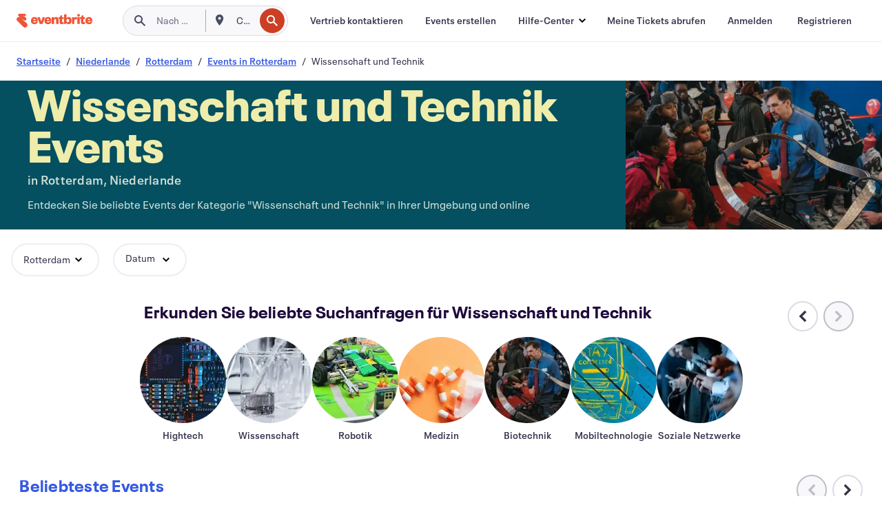

--- FILE ---
content_type: text/html
request_url: https://www.eventbrite.de/b/netherlands--rotterdam/science-and-tech/
body_size: 54902
content:







<!DOCTYPE html>
    <html xmlns="http://www.w3.org/1999/xhtml" xmlns:fb="http://ogp.me/ns/fb#" lang="de-de" translate="no">

    <head>
        <title>
    Wissenschafts- und Technikevents in Rotterdam, Niederlande – Entdecken Sie Innovationen | Eventbrite
</title>

        <meta charset="utf-8" />
        <meta http-equiv="X-UA-Compatible" content="IE=edge,chrome=1">
        <meta http-equiv="Content-Language" content="de" />

        <link rel="preconnect" href="https://cdn.evbstatic.com" />
        <link rel="dns-prefetch" href="https://cdn.evbstatic.com" />

        <link rel="preconnect" href="https://img.evbuc.com" />
        <link rel="dns-prefetch" href="https://img.evbuc.com" />

        <link rel="preconnect" href="https://cdntranscend.eventbrite.com" />
        <link rel="dns-prefetch" href="https://cdntranscend.eventbrite.com" />
        <link rel="preconnect" href="https://synctranscend.eventbrite.com" />
        <link rel="dns-prefetch" href="https://synctranscend.eventbrite.com" />

        <link rel="preconnect" href="https://cdn.branch.io" />
        <link rel="dns-prefetch" href="https://cdn.branch.io" />

        <link rel="preconnect" href="https://www.googletagmanager.com" />
        <link rel="dns-prefetch" href="https://www.googletagmanager.com" />

        

    <link rel="icon" type="image/png" href="https://cdn.evbstatic.com/s3-build/prod/21198694032-rc2026-01-21_20.04-py27-57288e4/django/images/favicons/favicon-32x32.png" sizes="32x32">
    <link rel="icon" type="image/png" href="https://cdn.evbstatic.com/s3-build/prod/21198694032-rc2026-01-21_20.04-py27-57288e4/django/images/favicons/favicon-194x194.png" sizes="194x194">
    <link rel="icon" type="image/png" href="https://cdn.evbstatic.com/s3-build/prod/21198694032-rc2026-01-21_20.04-py27-57288e4/django/images/favicons/favicon-96x96.png" sizes="96x96">
    <link rel="icon" type="image/png" href="https://cdn.evbstatic.com/s3-build/prod/21198694032-rc2026-01-21_20.04-py27-57288e4/django/images/favicons/android-chrome-192x192.png" sizes="192x192">
    <link rel="icon" type="image/png" href="https://cdn.evbstatic.com/s3-build/prod/21198694032-rc2026-01-21_20.04-py27-57288e4/django/images/favicons/favicon-16x16.png" sizes="16x16">
    <link rel="shortcut icon" href="https://cdn.evbstatic.com/s3-build/prod/21198694032-rc2026-01-21_20.04-py27-57288e4/django/images/favicons/favicon.ico">

<link rel="mask-icon" href="https://cdn.evbstatic.com/s3-build/prod/21198694032-rc2026-01-21_20.04-py27-57288e4/django/images/favicons/safari-pinned-tab.svg" color="#f6682f">
<meta name="apple-mobile-web-app-title" content="Eventbrite">
<meta name="application-name" content="Eventbrite">
<meta name="msapplication-TileColor" content="#f6682f">
<meta name="msapplication-TileImage" content="https://cdn.evbstatic.com/s3-build/prod/21198694032-rc2026-01-21_20.04-py27-57288e4/django/images/favicons/mstile-144x144.png">
<meta name="theme-color" content="#f6682f">

        <link rel="apple-touch-icon" href="https://cdn.evbstatic.com/s3-build/prod/21198694032-rc2026-01-21_20.04-py27-57288e4/django/images/touch_icons/apple-touch-icon-180x180.png">


        
    <link rel="manifest" href="https://cdn.evbstatic.com/s3-build/prod/21198694032-rc2026-01-21_20.04-py27-57288e4/django/images/favicons/manifest.webmanifest">


        <meta name="y_key" content="d92e23811007b438">
        <meta name="msvalidate.01" content="A9AB07B7E430E4608E0BC57AFA5004AA" />

        
    
        <meta property="fb:app_id" content="28218816837"/>
    
    <meta property="og:site_name" content="Eventbrite"/>
        <meta property="og:image" content="https://cdn.evbstatic.com/s3-build/prod/21198694032-rc2026-01-21_20.04-py27-57288e4/django/images/logos/eb_orange_on_white_1200x630.png"/>
        <meta property="og:image:width" content="1200" />
        <meta property="og:image:height" content="1200" />
    <meta property="og:title" content="Wissenschafts- und Technikevents in Rotterdam, Niederlande – Entdecken Sie Innovationen | Eventbrite" />
        <meta property="og:description" content="Sie suchen nach wissenschaft und technik-Events in Rotterdam? Egal ob Sie schon seit Langem in der Stadt wohnen, neu zugezogen sind oder nur auf der Durchreise sind – auf Eventbrite finden Sie bestimmt etwas, das Ihren Geschmack trifft." />
    <meta property="og:url" content="https://www.eventbrite.de/b/netherlands--rotterdam/science-and-tech/"/>

        <meta property="og:type" content="website" />
    <!--The default time to live is 7 days, we are bumping to 9 days to test if this reduces crawler traffic,
    documented in ticket EB-85484-->
    <meta property="og:ttl" content="777600">


    
    <meta name="twitter:card" content="summary_large_image" />
    <meta name="twitter:site" content="@eventbrite" />
    <meta name="twitter:title" content="Wissenschafts- und Technikevents in Rotterdam, Niederlande – Entdecken Sie Innovationen | Eventbrite" />
        <meta name="twitter:description" content="Sie suchen nach wissenschaft und technik-Events in Rotterdam? Egal ob Sie schon seit Langem in der Stadt wohnen, neu zugezogen sind oder nur auf der Durchreise sind – auf Eventbrite finden Sie bestimmt etwas, das Ihren Geschmack trifft." />




        


        


        
        

        <link rel="preconnect" href="https://cdn.evbstatic.com/s3-build/fe/build/discover--10.8.4--eds-4.3.143.css" /><link  rel="stylesheet" type="text/css" href="https://cdn.evbstatic.com/s3-build/fe/build/discover--10.8.4--eds-4.3.143.css" />
<link rel="preconnect" href="https://cdn.evbstatic.com/s3-build/fe/dist/fonts/1.0.1/styles/fonts.css" /><link  rel="stylesheet" type="text/css" href="https://cdn.evbstatic.com/s3-build/fe/dist/fonts/1.0.1/styles/fonts.css" />
<link rel="preconnect" href="https://cdn.evbstatic.com/s3-build/fe/dist/fonts-extended/1.0.1/styles/fonts-extended.css" /><link  rel="stylesheet" type="text/css" href="https://cdn.evbstatic.com/s3-build/fe/dist/fonts-extended/1.0.1/styles/fonts-extended.css" />
        <link data-chunk="discover" rel="stylesheet" href="https://cdn.evbstatic.com/s3-build/fe/build/discover.2b1d2d47fd54c9e5f643.css">
<link data-chunk="categoryBrowse" rel="stylesheet" href="https://cdn.evbstatic.com/s3-build/fe/build/4197.566a062242fffe530fb4.css">
<link data-chunk="categoryBrowse" rel="stylesheet" href="https://cdn.evbstatic.com/s3-build/fe/build/8297.58b6d0672d9c37c86d78.css">
<link data-chunk="categoryBrowse" rel="stylesheet" href="https://cdn.evbstatic.com/s3-build/fe/build/6111.594da311d93a4555d7f7.css">
<link data-chunk="categoryBrowse" rel="stylesheet" href="https://cdn.evbstatic.com/s3-build/fe/build/259.229d7142c3e8d8b3a09e.css">
<link data-chunk="categoryBrowse" rel="stylesheet" href="https://cdn.evbstatic.com/s3-build/fe/build/6709.53b29a60bcf2f51d4499.css">
<link data-chunk="containers-CategoryBrowseHeaderContainer" rel="stylesheet" href="https://cdn.evbstatic.com/s3-build/fe/build/635.1bc229df2e59460db4f2.css">

        






<script>
    /*global document, window */

var checkoutExternalUrls = [
    '/checkout-external',
    '/tickets-external',
    '/signin/checkout',
];

window.EB = window.EB || {};

window.EB.TranscendConsent = (function () {
    return {
        shouldDisableTranscend: function () {
            if(this.isEmbeddableContent()){
                return true;
            }
            try {
                return this.isCheckoutOrIframe();
            } catch (e) {
                return true;
            }
        },
        isEmbeddableContent: function () {
            return this.isEmbeddableStructuredContent();
        },
        isEmbeddableStructuredContent: function () {
            var structuredContenEmbeddableUrls = [
                '/structured_content/widgets',
            ];
            if(structuredContenEmbeddableUrls.find(function(url){
                return window.location.pathname.indexOf(url) !== -1;
            })){
                return true;
            }
            return false;
        },
        isCheckoutOrIframe: function () {
            return (
                checkoutExternalUrls.indexOf(window.location.pathname) >= 0 ||
                this.isInsideIframe()
            );
        },
        isInsideIframe: function () {
            try {
                return window.self !== window.top;
            } catch (e) {
                return true;
            }
        },
        isNonTld: function () {
            try {
                return !['evbdev', 'evbqa', 'eventbrite'].find(
                    (env) => window.parent.location.hostname.indexOf(env) >= 0,
                );
            } catch (e) {
                return true;
            }
        },
        isInsideNonTldIframe: function () {
            return this.isInsideIframe() && this.isNonTld();
        },
    };
})();

</script>

<script type="text/javascript">
    // Define dataLayer and the gtag function.
    window.dataLayer = window.dataLayer || [];
    if (typeof gtag !== 'function') function gtag(){ dataLayer.push(arguments); }
    gtag('set', 'developer_id.dOGRkZj', true);

    // Passing ad click, client ID, and session ID information in URLs
    gtag('set', 'url_passthrough', true);
    
</script>

<!-- Transcend Consent Airgap Code-->
    <script
        data-cfasync="false"
        src="https://cdntranscend.eventbrite.com/cm/f2747157-cf59-4ef1-8703-018defe51764/airgap.js"
        data-sync-endpoint="https://synctranscend.eventbrite.com/consent-manager/f2747157-cf59-4ef1-8703-018defe51764"
        data-ui-z-index="550"
        data-tracker-overrides="[...] GoogleConsentMode:security_storage=Essential"
        data-protect-realms="self"
        data-ui-shadow-root="open"
        data-locale="de-DE"
        data-local-sync="allow-network-observable"
></script>
<!-- END Transcend Consent Airgap Code -->


        

<script>
    const regimes = window.airgap && window.airgap.getRegimes ? window.airgap.getRegimes() : null;
    const defaultRegime = regimes ? regimes.values().next().value : "CPRA";
    console.log("Regime detected is "+ defaultRegime + ", loading transcend via core")
    
    if (!EB.TranscendConsent.shouldDisableTranscend()) {
      try{
        // Add the event listener
        window.airgap.addEventListener(
          'sync',
          () => {
            console.log("Sync done: Show banner")
            window.transcend.ready((transcend) => {
              transcend.autoShowConsentManager();
            })
          },
          { once: true } // we only want this to run on initial sync
        );
      }catch(error) {
        console.error("Failed to sync and load the banner")
      }  
    } else {
            console.log("Do not show banner")
    }
    dataLayer.push({ event: "transcendLoaded" });
</script>

        
    

        <script type="text/javascript">
        //<![CDATA[
        (function() {
            var ga = document.createElement('script'); ga.type = 'text/javascript'; ga.defer = true;
            ga.src = ('https:' == document.location.protocol ? 'https://ssl' : 'http://www') + '.google-analytics.com/ga.js';
            var s = document.getElementsByTagName('script')[0]; s.parentNode.insertBefore(ga, s);
        })();

        var _gaq = _gaq || [];
        //]]>
        </script>
        <script>
            (function(i,s,o,g,r,a,m){i['GoogleAnalyticsObject']=r;i[r]=i[r]||function(){
                (i[r].q=i[r].q||[]).push(arguments)},i[r].l=1*new Date();a=s.createElement(o),
                m=s.getElementsByTagName(o)[0];a.async=1;a.src=g;m.parentNode.insertBefore(a,m)
            })(window,document,'script','//www.google-analytics.com/analytics.js','ga');

            ga('create', 'UA-141520-1', {'allowLinker': true, 'cookieFlags': 'SameSite=None; Secure' }, 'auto');



            ga('set', 'forceSSL', true);
        </script>


        
    
        <!-- Google Tag Manager - Eventbrite - Main container-->
            <script type="text/javascript">
                window.dataLayer = window.dataLayer || [];
                dataLayer.push({
                    'dfaPartnerID': 'dfa_partner_id_not_set',
                    'publicUserID': ''
                });
                
        (function(w,d,s,l,i){w[l]=w[l]||[];w[l].push({'gtm.start':
        new Date().getTime(),event:'gtm.js'});var f=d.getElementsByTagName(s)[0],
        j=d.createElement(s),dl=l!='dataLayer'?'&l='+l:'';j.async=true;j.src=
        'https://www.googletagmanager.com/gtm.js?id='+i+dl;f.parentNode.insertBefore(j,f);
        })(window,document,'script','dataLayer','GTM-5P8FXJ');
        
            </script>
        <!-- End Google Tag Manager -->


        
    
            <link rel="canonical" href="https://www.eventbrite.de/b/netherlands--rotterdam/science-and-tech/"/>


        <link rel="next" href="/d/netherlands--rotterdam/science-and-tech--events/?page=2">


        

<script type="text/javascript">

    var customActions = {
        SaveClicked: 'save_event',
    };
    var branchMedatata = { metadata : {} };
    //Adding user authenticated metatag

    (function(b,r,a,n,c,h,_,s,d,k){if(!b[n]||!b[n]._q){for(;s<_.length;)c(h,_[s++]);d=r.createElement(a);d.defer=1;d.src="https://cdn.branch.io/branch-latest.min.js";k=r.getElementsByTagName(a)[0];k.parentNode.insertBefore(d,k);b[n]=h}})(window,document,"script","branch",function(b,r){b[r]=function(){b._q.push([r,arguments])}},{_q:[],_v:1},"addListener applyCode autoAppIndex banner closeBanner closeJourney creditHistory credits data deepview deepviewCta first getCode init link logout redeem referrals removeListener sendSMS setBranchViewData setIdentity track validateCode trackCommerceEvent logEvent disableTracking".split(" "), 0);
        branch.init('key_live_epYrpbv3NngOvWj47OM81jmgCFkeYUlx' , branchMedatata, function(err, data) {branch.addListener(branchListener);});
        
    function branchListener(eventName, data) {

        var eventsToTrack = [
            'didShowJourney',
            'didClickJourneyCTA',
            'didClickJourneyClose',
        ]; // List of events to track

        if (eventName && data && data.journey_link_data && eventsToTrack.includes(eventName)){
            var journeyName = data.journey_link_data.journey_name + ' - ' + data.journey_link_data.view_name +' - ' + data.journey_link_data.journey_id;
            trackEventBranchIO(eventName, journeyName);    
        }
    }

    function trackEventBranchIO(eventName, journeyName){

        if(window && window.dataLayer){
            window.dataLayer.push({ 
            eventName, eventData: { journeyName }, 
            // Required:
            event: "track", 
            sendToHeap: true 
            });
        
        };
    }

    function addBranchIOMetatags(
        name,
        content,
        extraData = null,
    ){
        
        var metadata = {
            [name]: content,
            custom_action: customActions[name] ? customActions[name] : name,
        };

        //Keep userAuthenticated metadata

        //Adding metadata
        addMetadata(metadata);

        //Add extra data
        extraData && addMetadata(extraData);

        branch.track('pageview');        
    }   
    
   function addMetadata(branchData){
        if (document) {
            Object.entries(branchData).forEach(([key, value]) => {
                const meta = document.createElement('meta');
                meta.content = value;
                meta.name = 'branch:deeplink:' + key;
                document.head.appendChild(meta);
            });
        }
    }
</script>


        
            
    





<meta name="robots" content="index, follow, " />

    
    <meta name="description" content="Sie suchen nach wissenschaft und technik-Events in Rotterdam? Egal ob Sie schon seit Langem in der Stadt wohnen, neu zugezogen sind oder nur auf der Durchreise sind – auf Eventbrite finden Sie bestimmt etwas, das Ihren Geschmack trifft." />
        <meta name="viewport" content="initial-scale=1, width=device-width">

        

        
                    <link rel="alternate" href="https://www.eventbrite.com/b/netherlands--rotterdam/science-and-tech/" hreflang="en-us" />
                    <link rel="alternate" href="https://www.eventbrite.ca/b/netherlands--rotterdam/science-and-tech/" hreflang="en-ca" />
                    <link rel="alternate" href="https://www.eventbrite.ca/fr_CA/b/netherlands--rotterdam/science-and-tech/" hreflang="fr-ca" />
                    <link rel="alternate" href="https://www.eventbrite.com.ar/b/netherlands--rotterdam/science-and-tech/" hreflang="es-ar" />
                    <link rel="alternate" href="https://www.eventbrite.com.br/b/netherlands--rotterdam/science-and-tech/" hreflang="pt-br" />
                    <link rel="alternate" href="https://www.eventbrite.cl/b/netherlands--rotterdam/science-and-tech/" hreflang="es-cl" />
                    <link rel="alternate" href="https://www.eventbrite.com.mx/b/netherlands--rotterdam/science-and-tech/" hreflang="es-mx" />
                    <link rel="alternate" href="https://www.eventbrite.com.pe/b/netherlands--rotterdam/science-and-tech/" hreflang="es-pe" />
                    <link rel="alternate" href="https://www.eventbrite.co/b/netherlands--rotterdam/science-and-tech/" hreflang="es-co" />
                    <link rel="alternate" href="https://www.eventbrite.co.uk/b/netherlands--rotterdam/science-and-tech/" hreflang="en-gb" />
                    <link rel="alternate" href="https://www.eventbrite.ie/b/netherlands--rotterdam/science-and-tech/" hreflang="en-ie" />
                    <link rel="alternate" href="https://www.eventbrite.de/b/netherlands--rotterdam/science-and-tech/" hreflang="de-de" />
                    <link rel="alternate" href="https://www.eventbrite.at/b/netherlands--rotterdam/science-and-tech/" hreflang="de-at" />
                    <link rel="alternate" href="https://www.eventbrite.nl/b/netherlands--rotterdam/science-and-tech/" hreflang="nl-nl" />
                    <link rel="alternate" href="https://www.eventbrite.be/b/netherlands--rotterdam/science-and-tech/" hreflang="nl-be" />
                    <link rel="alternate" href="https://www.eventbrite.es/b/netherlands--rotterdam/science-and-tech/" hreflang="es-es" />
                    <link rel="alternate" href="https://www.eventbrite.fr/b/netherlands--rotterdam/science-and-tech/" hreflang="fr-fr" />
                    <link rel="alternate" href="https://www.eventbrite.be/fr_BE/b/netherlands--rotterdam/science-and-tech/" hreflang="fr-be" />
                    <link rel="alternate" href="https://www.eventbrite.it/b/netherlands--rotterdam/science-and-tech/" hreflang="it-it" />
                    <link rel="alternate" href="https://www.eventbrite.pt/b/netherlands--rotterdam/science-and-tech/" hreflang="pt-pt" />
                    <link rel="alternate" href="https://www.eventbrite.se/b/netherlands--rotterdam/science-and-tech/" hreflang="sv-se" />
                    <link rel="alternate" href="https://www.eventbrite.com.au/b/netherlands--rotterdam/science-and-tech/" hreflang="en-au" />
                    <link rel="alternate" href="https://www.eventbrite.co.nz/b/netherlands--rotterdam/science-and-tech/" hreflang="en-nz" />
                    <link rel="alternate" href="https://www.eventbrite.sg/b/netherlands--rotterdam/science-and-tech/" hreflang="en-sg" />
                    <link rel="alternate" href="https://www.eventbrite.hk/b/netherlands--rotterdam/science-and-tech/" hreflang="en-hk" />
                    <link rel="alternate" href="https://www.eventbrite.dk/b/netherlands--rotterdam/science-and-tech/" hreflang="en-dk" />
                    <link rel="alternate" href="https://www.eventbrite.fi/b/netherlands--rotterdam/science-and-tech/" hreflang="en-fi" />
                    <link rel="alternate" href="https://www.eventbrite.ch/b/netherlands--rotterdam/science-and-tech/" hreflang="de-ch" />
                    <link rel="alternate" href="https://www.eventbrite.ch/fr_CH/b/netherlands--rotterdam/science-and-tech/" hreflang="fr-ch" />
                    <link rel="alternate" href="https://www.eventbrite.com/b/netherlands--rotterdam/science-and-tech/" hreflang="x-default" />
        
    </head>

    

    <body class="">
        
    
        <noscript>
            <iframe src="https://www.googletagmanager.com/ns.html?id=GTM-5P8FXJ"
            height="0" width="0" style="display:none;visibility:hidden"></iframe>
        </noscript>


        
    <div class="eds-g-grid eds-l-mar-top-2 eds-l-mar-bot-2 eds-hide" id="unsupported-browser-alert">
    <div class="eds-g-cell eds-g-cell-1-1">
        <div class="eds-notification-bar eds-notification-bar--warning">
            <span>
                Diese Version von Internet Explorer wird nicht mehr unterstützt. Bitte <a href="/support/articles/en_US/Troubleshooting/how-to-troubleshoot-internet-browser-issues" target="_blank">aktualisieren Sie Ihren Browser</a>.
            </span>
        </div>
    </div>
</div>
<script type='text/javascript'>
	function isItIE() {
	  user_agent = navigator.userAgent;
	  var is_it_ie = user_agent.indexOf("MSIE ") > -1 || user_agent.indexOf("Trident/") > -1;
	  return is_it_ie;
	}
	if (isItIE()){
        var alert = document.getElementById('unsupported-browser-alert');
        var newClasses = alert.className.split('eds-hide').join('');
        alert.className = newClasses;
	}
</script>


        
            <div id="root"><div class="eds-structure eds-structure--min-height" data-spec="eds-structure"><div class="eds-structure__header"><header class="GlobalNav-module__main___jfEt2 GlobalNav-module__withSearchDropdown___GARO5"><nav aria-label="Hauptnavigation" data-testid="global-nav" class="GlobalNav-module__navContainer___3so1o"><div class="GlobalNav-module__navWrapper___1bK0r"><div class="GlobalNav-module__mobileNavTopSection___3piCz"><div class="GlobalNav-module__logo___1m77E" tabindex="-1"><a href="https://www.eventbrite.de/" aria-label="Startseite" style="background-color:transparent" class="Logo-module__desktop___34U8a" tabindex="0" data-heap-id="seo-global-nav-logo-desktop-click"><i class="eds-vector-image eds-brand--small eds-vector-image--ui-orange eds-vector-image--block eds-vector-image-size--reset" title="Eventbrite" data-spec="icon" data-testid="icon" style="height:auto;width:110px"><svg id="logo-wordmark-brand_svg__Layer_1" x="0" y="0" viewBox="0 0 2300 400.8" xml:space="preserve"><style>
        .logo-wordmark-brand_svg__st3{fill:#221d19}
    </style><g><g><path class="logo-wordmark-brand_svg__st3" d="M794 99.5l-43.2 123H749l-43.1-123h-75.6l73.8 198h85.8l73.8-198zM1204.1 94.1c-29.8 0-53.4 13.3-64 35.1V99.5h-72v198.1h72v-97.3c0-29.8 9.8-49.3 34.2-49.3 21.8 0 29.4 14.2 29.4 41.3v105.2h72V173.2c0-41.3-17.4-79.1-71.6-79.1zM1753.1 134.6V99.5h-72v198.1h72V207c0-33.3 16.5-47.7 43.1-47.7 13.8 0 28.9 2.7 38.7 8.5v-68c-4.9-4-15.6-7.6-27.6-7.6-26.2 0-47.1 20.2-54.2 42.4zM1846.9 99.5h72v198.1h-72z"></path><circle class="logo-wordmark-brand_svg__st3" cx="1882.9" cy="44.9" r="40.7"></circle><path class="logo-wordmark-brand_svg__st3" d="M2028.9 221.5v-72.4h51.6V99.4h-51.6V44.8h-43.2c0 30.2-24.5 54.6-54.7 54.6v49.7h26.7v93.2c0 46.7 31.5 60.4 64.9 60.4 27.1 0 44.4-6.7 59.6-17.8v-46.6c-12 4.9-21.8 6.7-30.6 6.7-14.7.1-22.7-6.6-22.7-23.5zM1402 245.1s-.1 0 0 0h-.2c-14.6 0-22.5-6.7-22.5-23.5v-72.4h51.6V99.4h-51.6V44.8h-43.2c0 30.2-24.5 54.6-54.7 54.6h-.1v49.7h26.7v93.2c0 46.7 31.5 60.4 64.9 60.4 27.1 0 44.4-6.7 59.6-17.8v-46.6c-11.9 4.9-21.7 6.8-30.5 6.8zM1402 245.1h-.1.1c-.1 0 0 0 0 0zM543.9 94.2c-61.7 0-107.9 44.9-107.9 107.5 0 63.1 45.3 101.3 108.8 101.3 57.7 0 92.2-30.1 100.4-76h-59.1c-6.7 15.5-19.1 22.2-38.6 22.2-21.8 0-39.5-11.5-41.3-36h139v-20c-.1-53.7-35.2-99-101.3-99zM507 178.6c2.7-18.7 12.9-32.9 36-32.9 21.3 0 32.9 15.1 33.8 32.9H507zM954.1 94.2c-61.7 0-107.9 44.9-107.9 107.5 0 63.1 45.3 101.3 108.8 101.3 57.7 0 92.2-30.1 100.4-76h-59.1c-6.7 15.5-19.1 22.2-38.6 22.2-21.8 0-39.5-11.5-41.3-36h139v-20c0-53.7-35.1-99-101.3-99zm-36.9 84.4c2.7-18.7 12.9-32.9 36-32.9 21.3 0 32.9 15.1 33.8 32.9h-69.8zM2300 193.2c0-53.7-35.1-99-101.3-99-61.7 0-107.9 44.9-107.9 107.5 0 63.1 45.3 101.3 108.8 101.3 57.7 0 92.2-30.1 100.4-76h-59.1c-6.7 15.5-19.1 22.2-38.6 22.2-21.8 0-39.5-11.5-41.3-36h139v-20zm-138.1-14.6c2.7-18.7 12.9-32.9 36-32.9 21.3 0 32.9 15.1 33.8 32.9h-69.8zM1582 93.8c-33.3 0-55.6 16-65.4 39.6v-116h-72v280.1h55.6l12.4-34.2c11.1 24 36 39.6 68 39.6 59.6 0 89.4-45.8 89.4-104.5 0-58.4-29.8-104.6-88-104.6zm-25.3 153.4c-24.5 0-40-18.7-40-47.6V197c0-28.5 15.6-47.1 40-47.1 28 0 40.9 20 40.9 48.5 0 28.8-12.9 48.8-40.9 48.8z"></path></g><path class="logo-wordmark-brand_svg__st3" d="M302.8 269L170.1 165.6c-2.2-1.7.1-5.1 2.5-3.7l51.8 29c23.5 13.2 53.2 5.5 67.4-17.3 15-24.1 7.1-55.8-17.5-70l-76-43.9c-2.4-1.4-.6-5.1 2-4l34.9 14c.1 0 .9.3 1.2.4 3.7 1.3 7.7 2 11.8 2 18.9 0 34.5-15 35.8-32.8C285.7 16.1 268.1 0 247 0H85.6C64.9 0 47.4 16.9 47.7 37.6c.1 11 5.1 20.8 12.8 27.5 5.8 5.1 25.4 20.7 34.7 28.2 1.7 1.3.7 4-1.4 4H61.5C27.5 97.5 0 125.1 0 159.1c0 17.2 7 32.7 18.4 44l187.1 177.8c13.2 12.3 31 19.9 50.5 19.9 41 0 74.2-33.2 74.2-74.2-.1-23.2-10.7-44-27.4-57.6z"></path></g></svg><span class="eds-is-hidden-accessible">Eventbrite</span></i></a><a href="https://www.eventbrite.de/" aria-label="Startseite" style="background-color:transparent" class="Logo-module__mobile___2HSZd" tabindex="0" data-heap-id="seo-global-nav-logo-mobile-click"><i class="eds-vector-image eds-brand--small eds-vector-image--ui-orange eds-vector-image--block eds-vector-image-size--reset" title="Eventbrite" data-spec="icon" data-testid="icon" style="height:24px;width:24px"><svg id="logo-e-brand_svg__Layer_1" x="0" y="0" viewBox="0 0 1000 1213.9" xml:space="preserve"><style></style><g><path d="M917 814.9L515.3 501.7c-6.7-5.1.2-15.4 7.5-11.3l156.9 87.9c71.1 39.9 161 16.8 204.1-52.4 45.4-73 21.4-169.1-53.2-212.2L600.4 180.6c-7.3-4.3-1.9-15.3 6-12.2l105.8 42.3c.2.1 2.7 1 3.7 1.3 11.2 3.9 23.3 6.1 35.9 6.1 57.4 0 104.5-45.4 108.6-99.4C865.5 48.9 812 0 748.2 0h-489c-62.8 0-115.5 51.3-114.7 113.9.4 33.3 15.3 63 38.7 83.4 17.6 15.3 76.9 62.8 105.1 85.3 5 4 2.2 12.1-4.3 12.1h-97.9C83.2 295.3 0 378.9 0 482c0 52.1 21.3 99.2 55.6 133.1l566.6 538.5c40.1 37.4 93.9 60.3 153.1 60.3 124.1 0 224.7-100.6 224.7-224.7 0-70.3-32.4-133.1-83-174.3z" fill="#221d19"></path></g></svg><span class="eds-is-hidden-accessible">Eventbrite</span></i></a></div><div class="GlobalNav-module__mobileNavLinks___3XK3A"><ul class="GlobalNav-module__mobileNavLinkContainer___2IozU"><li class="GlobalNav-module__mobileNavListLink___3VHlx"><a class="NavLink-module__main___3_J-1 GlobalNav-module__mobileLogin___3ohFw" href="https://www.eventbrite.de/signin/signup/?referrer=%2Fmytickets" data-testid="navLink" aria-label="Meine Tickets abrufen" data-heap-id="seo-global-nav-link-find-my-tickets-click"><span aria-label="Meine Tickets abrufen">Meine Tickets abrufen</span></a></li><li class="GlobalNav-module__mobileNavListLink___3VHlx"><a class="NavLink-module__main___3_J-1 GlobalNav-module__mobileLogin___3ohFw" href="https://www.eventbrite.de/signin/?referrer=%2Fb%2Fnetherlands--rotterdam%2Fscience-and-tech%2F" data-testid="navLink" aria-label="Anmelden" data-heap-id="seo-global-nav-link-login-click" rel="nofollow"><span aria-label="Anmelden">Anmelden</span></a></li><li class="GlobalNav-module__mobileNavListLink___3VHlx"><a class="NavLink-module__main___3_J-1 GlobalNav-module__mobileSignup___1625C" href="https://www.eventbrite.de/signin/signup/?referrer=%2Fb%2Fnetherlands--rotterdam%2Fscience-and-tech%2F" data-testid="navLink" aria-label="Registrieren" data-heap-id="seo-global-nav-link-signup-click" rel="nofollow"><span aria-label="Registrieren">Registrieren</span></a></li><li data-heap-id="seo-global-nav-dropdown-mobile-click" class="MobileDropdown-module__mobileDropdown___1-DuJ" tabindex="0"><i class="Icon_root__1kdkz Icon_icon-small__1kdkz" aria-hidden="true"><svg xmlns="http://www.w3.org/2000/svg" width="24" height="24" fill="#3A3247" viewBox="0 0 24 24"><path d="M20 5H4v2h16zM4 11h16v2H4zm0 6h16v2H4z" clip-rule="evenodd"></path></svg></i><i class="Icon_root__1kdkz Icon_icon-small__1kdkz" aria-hidden="true"><svg xmlns="http://www.w3.org/2000/svg" width="24" height="24" fill="#3A3247" viewBox="0 0 24 24"><path d="m13.4 12 3.5-3.5-1.4-1.4-3.5 3.5-3.5-3.5-1.4 1.4 3.5 3.5-3.5 3.5 1.4 1.4 3.5-3.5 3.5 3.5 1.4-1.4z"></path></svg></i><ul class="Dropdown-module__dropdown___3wMWo" aria-label="Untermenü" data-testid="global-nav-dropdown"><li data-testid="link-container__level1" class="Dropdown-module__navLinkContainer___IFjfQ"><a class="NavLink-module__main___3_J-1 nav-link__dropdown nav-link__dropdpown__level1" href="https://www.eventbrite.de/d/local/events/" data-testid="navLink" aria-label="Nach Events suchen" data-heap-id="seo-global-nav-link-find-events-click"><span data-testid="navLink-icon" class=""><i class="Icon_root__1kdkz Icon_icon-small__1kdkz" aria-hidden="true"><i class="Icon_root__1kdkz Icon_icon-small__1kdkz" aria-hidden="true"><svg xmlns="http://www.w3.org/2000/svg" width="24" height="24" fill="#3A3247" viewBox="0 0 24 24"><path d="M10 13h4v-2h-4zm6 5h-.413c-.603-1.437-1.833-2.424-3.587-2.424S9.016 16.563 8.413 18H8V6h.413C9.016 7.437 10.246 8.424 12 8.424S14.984 7.437 15.587 6H16zM14 4s0 2.424-2 2.424S10 4 10 4H6v16h4s0-2.424 2-2.424S14 20 14 20h4V4z" clip-rule="evenodd"></path></svg></i></i></span><span aria-label="Nach Events suchen">Nach Events suchen</span></a></li><li class="NestedDropdownItem-module__nestedDropdownTrigger___3e99X" tabindex="-1"><span data-heap-id="seo-global-nav-dropdown-create-events-click" class="NestedDropdownItem-module__titleContainer___28qcS" tabindex="0"><span class="NestedDropdownItem-module__iconContainer___1eN6Z"><i class="eds-vector-image eds-icon--small" data-spec="icon" data-testid="icon" aria-hidden="true"><i class="Icon_root__1kdkz Icon_icon-small__1kdkz" aria-hidden="true"><svg xmlns="http://www.w3.org/2000/svg" width="24" height="24" fill="#3A3247" viewBox="0 0 24 24"><path d="M17 6.5v-2h-2v2H9v-2H7v2H5v13h14v-13zm0 11H7v-7h10v8z" clip-rule="evenodd"></path></svg></i></i></span><span>Events erstellen</span><span class="NestedDropdownItem-module__arrowIcons___2NwH6"><i class="eds-vector-image eds-icon--small" data-spec="icon" data-testid="icon" aria-hidden="true"><svg id="chevron-up-chunky_svg__eds-icon--chevron-up-chunky_svg" x="0" y="0" viewBox="0 0 24 24" xml:space="preserve"><path id="chevron-up-chunky_svg__eds-icon--chevron-up-chunky_base" fill-rule="evenodd" clip-rule="evenodd" d="M17 13.8l-5-5-5 5 1.4 1.4 3.6-3.6 3.6 3.6z"></path></svg></i><i class="eds-vector-image eds-icon--small" data-spec="icon" data-testid="icon" aria-hidden="true"><svg id="chevron-down-chunky_svg__eds-icon--chevron-down-chunky_svg" x="0" y="0" viewBox="0 0 24 24" xml:space="preserve"><path id="chevron-down-chunky_svg__eds-icon--chevron-down-chunky_base" fill-rule="evenodd" clip-rule="evenodd" d="M7 10.2l5 5 5-5-1.4-1.4-3.6 3.6-3.6-3.6z"></path></svg></i></span></span><ul class="NestedDropdownItem-module__submenu___3TV4u" aria-label="Untermenü"><li data-heap-id="seo-global-nav-dropdown-solutions-click" tabindex="0" class="SecondaryDropdown-module__secondaryDropdownTrigger___2tgnG" data-globalnav-text="Solutions"><span class="SecondaryDropdown-module__titleContainer___2j-cS"><span>Lösungen</span><span class="SecondaryDropdown-module__iconContainer___14tna"><i class="eds-vector-image eds-icon--small" data-spec="icon" data-testid="icon" aria-hidden="true"><svg id="chevron-right-chunky_svg__eds-icon--chevron-right-chunky_svg" x="0" y="0" viewBox="0 0 24 24" xml:space="preserve"><path id="chevron-right-chunky_svg__eds-icon--chevron-right-chunky_base" fill-rule="evenodd" clip-rule="evenodd" d="M10.2 17l5-5-5-5-1.4 1.4 3.6 3.6-3.6 3.6z"></path></svg></i></span></span><ul class="SecondaryDropdown-module__secondaryDropdown___3kH0U"><button tabindex="0"><svg id="chevron-left-chunky_svg__eds-icon--chevron-left-chunky_svg" x="0" y="0" viewBox="0 0 24 24" xml:space="preserve"><path id="chevron-left-chunky_svg__eds-icon--chevron-left-chunky_base" fill-rule="evenodd" clip-rule="evenodd" d="M13.8 7l-5 5 5 5 1.4-1.4-3.6-3.6 3.6-3.6z"></path></svg>Lösungen</button><li class="SecondaryDropdown-module__navLinkContainer___1UKfq"><a class="NavLink-module__main___3_J-1 nav-link__dropdown" href="https://www.eventbrite.de/organizer/features/sell-tickets/" data-testid="navLink" aria-label="Event-Ticketverkauf" data-heap-id="seo-global-nav-link-event-ticketing-click"><span aria-label="Event-Ticketverkauf">Event-Ticketverkauf</span></a></li><li class="SecondaryDropdown-module__navLinkContainer___1UKfq"><a class="NavLink-module__main___3_J-1 nav-link__dropdown" href="https://www.eventbrite.de/organizer/features/event-marketing-platform/" data-testid="navLink" aria-label="Eventmarketing-Plattform" data-heap-id="seo-global-nav-link-marketing-suite-click"><span aria-label="Eventmarketing-Plattform">Eventmarketing-Plattform</span></a></li><li class="SecondaryDropdown-module__navLinkContainer___1UKfq"><a class="NavLink-module__main___3_J-1 nav-link__dropdown" href="https://www.eventbrite.de/l/eventbrite-ads/" data-testid="navLink" aria-label="Eventbrite-Werbeanzeigen" data-heap-id="seo-global-nav-link-eventbrite-ads-click"><span aria-label="Eventbrite-Werbeanzeigen">Eventbrite-Werbeanzeigen</span></a></li><li class="SecondaryDropdown-module__navLinkContainer___1UKfq"><a class="NavLink-module__main___3_J-1 nav-link__dropdown" href="https://www.eventbrite.de/l/event-payment/" data-testid="navLink" aria-label="Finanzen" data-heap-id="seo-global-nav-link-payments-click"><span aria-label="Finanzen">Finanzen</span></a></li></ul></li><li data-heap-id="seo-global-nav-dropdown-industry-click" tabindex="0" class="SecondaryDropdown-module__secondaryDropdownTrigger___2tgnG" data-globalnav-text="Industry"><span class="SecondaryDropdown-module__titleContainer___2j-cS"><span>Branche</span><span class="SecondaryDropdown-module__iconContainer___14tna"><i class="eds-vector-image eds-icon--small" data-spec="icon" data-testid="icon" aria-hidden="true"><svg id="chevron-right-chunky_svg__eds-icon--chevron-right-chunky_svg" x="0" y="0" viewBox="0 0 24 24" xml:space="preserve"><path id="chevron-right-chunky_svg__eds-icon--chevron-right-chunky_base" fill-rule="evenodd" clip-rule="evenodd" d="M10.2 17l5-5-5-5-1.4 1.4 3.6 3.6-3.6 3.6z"></path></svg></i></span></span><ul class="SecondaryDropdown-module__secondaryDropdown___3kH0U"><button tabindex="0"><svg id="chevron-left-chunky_svg__eds-icon--chevron-left-chunky_svg" x="0" y="0" viewBox="0 0 24 24" xml:space="preserve"><path id="chevron-left-chunky_svg__eds-icon--chevron-left-chunky_base" fill-rule="evenodd" clip-rule="evenodd" d="M13.8 7l-5 5 5 5 1.4-1.4-3.6-3.6 3.6-3.6z"></path></svg>Branche</button><li class="SecondaryDropdown-module__navLinkContainer___1UKfq"><a class="NavLink-module__main___3_J-1 nav-link__dropdown" href="https://www.eventbrite.de/organizer/event-industry/music/" data-testid="navLink" aria-label="Musik" data-heap-id="seo-global-nav-link-music-click"><span aria-label="Musik">Musik</span></a></li><li class="SecondaryDropdown-module__navLinkContainer___1UKfq"><a class="NavLink-module__main___3_J-1 nav-link__dropdown" href="https://www.eventbrite.de/organizer/event-industry/food-drink-event-ticketing/" data-testid="navLink" aria-label="Essen und Trinken" data-heap-id="seo-global-nav-link-food-&amp;-beverage-click"><span aria-label="Essen und Trinken">Essen und Trinken</span></a></li><li class="SecondaryDropdown-module__navLinkContainer___1UKfq"><a class="NavLink-module__main___3_J-1 nav-link__dropdown" href="https://www.eventbrite.de/organizer/event-industry/performing-arts/" data-testid="navLink" aria-label="Darstellende Künste" data-heap-id="seo-global-nav-link-performing-arts-click"><span aria-label="Darstellende Künste">Darstellende Künste</span></a></li><li class="SecondaryDropdown-module__navLinkContainer___1UKfq"><a class="NavLink-module__main___3_J-1 nav-link__dropdown" href="https://www.eventbrite.de/l/npo/" data-testid="navLink" aria-label="Wohltätigkeits- und Spendenaktionen" data-heap-id="seo-global-nav-link-charity-&amp;-causes-click"><span aria-label="Wohltätigkeits- und Spendenaktionen">Wohltätigkeits- und Spendenaktionen</span></a></li><li class="SecondaryDropdown-module__navLinkContainer___1UKfq"><a class="NavLink-module__main___3_J-1 nav-link__dropdown" href="https://www.eventbrite.de/organizer/event-format/host-retail-events/" data-testid="navLink" aria-label="Einzelhandel" data-heap-id="seo-global-nav-link-retail-click"><span aria-label="Einzelhandel">Einzelhandel</span></a></li></ul></li><li data-heap-id="seo-global-nav-dropdown-event-types-click" tabindex="0" class="SecondaryDropdown-module__secondaryDropdownTrigger___2tgnG" data-globalnav-text="Event Types"><span class="SecondaryDropdown-module__titleContainer___2j-cS"><span>Eventtypen</span><span class="SecondaryDropdown-module__iconContainer___14tna"><i class="eds-vector-image eds-icon--small" data-spec="icon" data-testid="icon" aria-hidden="true"><svg id="chevron-right-chunky_svg__eds-icon--chevron-right-chunky_svg" x="0" y="0" viewBox="0 0 24 24" xml:space="preserve"><path id="chevron-right-chunky_svg__eds-icon--chevron-right-chunky_base" fill-rule="evenodd" clip-rule="evenodd" d="M10.2 17l5-5-5-5-1.4 1.4 3.6 3.6-3.6 3.6z"></path></svg></i></span></span><ul class="SecondaryDropdown-module__secondaryDropdown___3kH0U"><button tabindex="0"><svg id="chevron-left-chunky_svg__eds-icon--chevron-left-chunky_svg" x="0" y="0" viewBox="0 0 24 24" xml:space="preserve"><path id="chevron-left-chunky_svg__eds-icon--chevron-left-chunky_base" fill-rule="evenodd" clip-rule="evenodd" d="M13.8 7l-5 5 5 5 1.4-1.4-3.6-3.6 3.6-3.6z"></path></svg>Eventtypen</button><li class="SecondaryDropdown-module__navLinkContainer___1UKfq"><a class="NavLink-module__main___3_J-1 nav-link__dropdown" href="https://www.eventbrite.de/organizer/event-type/music-venues/" data-testid="navLink" aria-label="Konzerte" data-heap-id="seo-global-nav-link-concerts-click"><span aria-label="Konzerte">Konzerte</span></a></li><li class="SecondaryDropdown-module__navLinkContainer___1UKfq"><a class="NavLink-module__main___3_J-1 nav-link__dropdown" href="https://www.eventbrite.de/organizer/event-type/create-a-workshop/" data-testid="navLink" aria-label="Schulungen und Workshops" data-heap-id="seo-global-nav-link-classes-&amp;-workshops-click"><span aria-label="Schulungen und Workshops">Schulungen und Workshops</span></a></li><li class="SecondaryDropdown-module__navLinkContainer___1UKfq"><a class="NavLink-module__main___3_J-1 nav-link__dropdown" href="https://www.eventbrite.de/organizer/event-type/festival-solutions/" data-testid="navLink" aria-label="Festivals und Volksfeste" data-heap-id="seo-global-nav-link-festivals-&amp;-fairs-click"><span aria-label="Festivals und Volksfeste">Festivals und Volksfeste</span></a></li><li class="SecondaryDropdown-module__navLinkContainer___1UKfq"><a class="NavLink-module__main___3_J-1 nav-link__dropdown" href="https://www.eventbrite.de/l/conferences/" data-testid="navLink" aria-label="Meetings und Konferenzen" data-heap-id="seo-global-nav-link-conferences-click"><span aria-label="Meetings und Konferenzen">Meetings und Konferenzen</span></a></li><li class="SecondaryDropdown-module__navLinkContainer___1UKfq"><a class="NavLink-module__main___3_J-1 nav-link__dropdown" href="https://www.eventbrite.de/organizer/event-type/eventbrite-for-business/" data-testid="navLink" aria-label="Unternehmensevents" data-heap-id="seo-global-nav-link-corporate-events-click"><span aria-label="Unternehmensevents">Unternehmensevents</span></a></li><li class="SecondaryDropdown-module__navLinkContainer___1UKfq"><a class="NavLink-module__main___3_J-1 nav-link__dropdown" href="https://www.eventbrite.de/organizer/event-type/virtual-events-platform/" data-testid="navLink" aria-label="Online-Events" data-heap-id="seo-global-nav-link-online-events-click"><span aria-label="Online-Events">Online-Events</span></a></li></ul></li><li data-heap-id="seo-global-nav-dropdown-blog-click" tabindex="0" class="SecondaryDropdown-module__secondaryDropdownTrigger___2tgnG" data-globalnav-text="Blog"><span class="SecondaryDropdown-module__titleContainer___2j-cS"><span>Blog</span><span class="SecondaryDropdown-module__iconContainer___14tna"><i class="eds-vector-image eds-icon--small" data-spec="icon" data-testid="icon" aria-hidden="true"><svg id="chevron-right-chunky_svg__eds-icon--chevron-right-chunky_svg" x="0" y="0" viewBox="0 0 24 24" xml:space="preserve"><path id="chevron-right-chunky_svg__eds-icon--chevron-right-chunky_base" fill-rule="evenodd" clip-rule="evenodd" d="M10.2 17l5-5-5-5-1.4 1.4 3.6 3.6-3.6 3.6z"></path></svg></i></span></span><ul class="SecondaryDropdown-module__secondaryDropdown___3kH0U"><button tabindex="0"><svg id="chevron-left-chunky_svg__eds-icon--chevron-left-chunky_svg" x="0" y="0" viewBox="0 0 24 24" xml:space="preserve"><path id="chevron-left-chunky_svg__eds-icon--chevron-left-chunky_base" fill-rule="evenodd" clip-rule="evenodd" d="M13.8 7l-5 5 5 5 1.4-1.4-3.6-3.6 3.6-3.6z"></path></svg>Blog</button><li class="SecondaryDropdown-module__navLinkContainer___1UKfq"><a class="NavLink-module__main___3_J-1 nav-link__dropdown" href="https://www.eventbrite.de/blog/category/tips-and-guides/" data-testid="navLink" aria-label="Tipps und Ratgeber" data-heap-id="seo-global-nav-link-tips-&amp;-guides-click"><span aria-label="Tipps und Ratgeber">Tipps und Ratgeber</span></a></li><li class="SecondaryDropdown-module__navLinkContainer___1UKfq"><a class="NavLink-module__main___3_J-1 nav-link__dropdown" href="https://www.eventbrite.de/blog/category/news-and-trends/" data-testid="navLink" aria-label="News und Trends" data-heap-id="seo-global-nav-link-news-&amp;-trends-click"><span aria-label="News und Trends">News und Trends</span></a></li><li class="SecondaryDropdown-module__navLinkContainer___1UKfq"><a class="NavLink-module__main___3_J-1 nav-link__dropdown" href="https://www.eventbrite.de/blog/category/community/" data-testid="navLink" aria-label="Community" data-heap-id="seo-global-nav-link-community-click"><span aria-label="Community">Community</span></a></li><li class="SecondaryDropdown-module__navLinkContainer___1UKfq"><a class="NavLink-module__main___3_J-1 nav-link__dropdown" href="https://www.eventbrite.de/blog/category/tools-and-features/" data-testid="navLink" aria-label="Tools und Funktionen" data-heap-id="seo-global-nav-link-tools-&amp;-features-click"><span aria-label="Tools und Funktionen">Tools und Funktionen</span></a></li></ul></li></ul></li><li data-testid="link-container__level1" class="Dropdown-module__navLinkContainer___IFjfQ"><a class="NavLink-module__main___3_J-1 nav-link__dropdown nav-link__dropdpown__level1" href="https://www.eventbrite.de/organizer/overview/" data-testid="navLink" aria-label="Events erstellen" data-heap-id="seo-global-nav-link-create-events-click"><span aria-label="Events erstellen">Events erstellen</span></a></li><li data-testid="link-container__level1" class="Dropdown-module__navLinkContainer___IFjfQ"><a class="NavLink-module__main___3_J-1 nav-link__dropdown nav-link__dropdpown__level1" href="https://www.eventbrite.de/organizer/contact-sales/" data-testid="navLink" aria-label="Vertrieb kontaktieren" data-heap-id="seo-global-nav-link-contact-sales-click"><span aria-label="Vertrieb kontaktieren">Vertrieb kontaktieren</span></a></li><li data-testid="link-container__level1" class="Dropdown-module__navLinkContainer___IFjfQ"><a class="NavLink-module__main___3_J-1 nav-link__dropdown nav-link__dropdpown__level1" href="https://www.eventbrite.de/signin/signup/?referrer=/manage/events/create/" data-testid="navLink" aria-label="Los geht&#x27;s" data-heap-id="seo-global-nav-link-get-started-click"><span style="color:#3659E3" aria-label="Los geht&#x27;s">Los geht&#x27;s</span></a></li><li class="NestedDropdownItem-module__nestedDropdownTrigger___3e99X" tabindex="-1"><span data-heap-id="seo-global-nav-dropdown-help-center-click" class="NestedDropdownItem-module__titleContainer___28qcS" tabindex="0"><span class="NestedDropdownItem-module__iconContainer___1eN6Z"><i class="eds-vector-image eds-icon--small" data-spec="icon" data-testid="icon" aria-hidden="true"><i class="Icon_root__1kdkz Icon_icon-small__1kdkz" aria-hidden="true"><svg xmlns="http://www.w3.org/2000/svg" width="24" height="24" fill="#3A3247" viewBox="0 0 24 24"><path d="M18 12c0-3.308-2.692-6-6-6s-6 2.692-6 6 2.692 6 6 6 6-2.692 6-6m2 0a8 8 0 1 1-16 0 8 8 0 0 1 16 0m-7.152 1.9a74 74 0 0 0 1.298-2.205q.408-.735.556-1.161.148-.428.148-.834 0-.68-.303-1.174-.302-.495-.902-.76-.6-.266-1.464-.266-1.446 0-2.088.661-.643.66-.643 1.91h1.384q0-.47.099-.78a.88.88 0 0 1 .383-.487q.285-.18.803-.18.667 0 .952.297t.284.828q0 .333-.148.735-.149.402-.575 1.156a95 95 0 0 1-1.34 2.26zm-.815 2.72a.92.92 0 0 0 .66-.254.86.86 0 0 0 .267-.648.9.9 0 0 0-.266-.668.9.9 0 0 0-.661-.259q-.42 0-.674.26a.92.92 0 0 0-.253.667q0 .395.253.648.255.255.674.254" clip-rule="evenodd"></path></svg></i></i></span><span>Hilfe-Center</span><span class="NestedDropdownItem-module__arrowIcons___2NwH6"><i class="eds-vector-image eds-icon--small" data-spec="icon" data-testid="icon" aria-hidden="true"><svg id="chevron-up-chunky_svg__eds-icon--chevron-up-chunky_svg" x="0" y="0" viewBox="0 0 24 24" xml:space="preserve"><path id="chevron-up-chunky_svg__eds-icon--chevron-up-chunky_base" fill-rule="evenodd" clip-rule="evenodd" d="M17 13.8l-5-5-5 5 1.4 1.4 3.6-3.6 3.6 3.6z"></path></svg></i><i class="eds-vector-image eds-icon--small" data-spec="icon" data-testid="icon" aria-hidden="true"><svg id="chevron-down-chunky_svg__eds-icon--chevron-down-chunky_svg" x="0" y="0" viewBox="0 0 24 24" xml:space="preserve"><path id="chevron-down-chunky_svg__eds-icon--chevron-down-chunky_base" fill-rule="evenodd" clip-rule="evenodd" d="M7 10.2l5 5 5-5-1.4-1.4-3.6 3.6-3.6-3.6z"></path></svg></i></span></span><ul class="NestedDropdownItem-module__submenu___3TV4u" aria-label="Untermenü"><li class="NestedDropdownItem-module__navLinkContainer___2xtE8"><a class="NavLink-module__main___3_J-1 nav-link__dropdown" href="https://www.eventbrite.de/help/de/" data-testid="navLink" aria-label="Hilfe-Center" data-heap-id="seo-global-nav-link-help-center-click"><span aria-label="Hilfe-Center">Hilfe-Center</span></a></li><li class="NestedDropdownItem-module__navLinkContainer___2xtE8"><a class="NavLink-module__main___3_J-1 nav-link__dropdown" href="https://www.eventbrite.de/help/de/articles/319355/where-are-my-tickets/" data-testid="navLink" aria-label="Ihre Tickets finden" data-heap-id="seo-global-nav-link-find-your-tickets-click"><span aria-label="Ihre Tickets finden">Ihre Tickets finden</span></a></li><li class="NestedDropdownItem-module__navLinkContainer___2xtE8"><a class="NavLink-module__main___3_J-1 nav-link__dropdown" href="https://www.eventbrite.de/help/de/articles/647151/how-to-contact-the-event-organizer/" data-testid="navLink" aria-label="Kontaktieren Sie Ihren Veranstalter" data-heap-id="seo-global-nav-link-contact-your-event-organizer-click"><span aria-label="Kontaktieren Sie Ihren Veranstalter">Kontaktieren Sie Ihren Veranstalter</span></a></li></ul></li></ul></li></ul></div></div><div class="GlobalNav-module__searchBar___yz09s"><div class="SearchBar-module__searchBarWithLocation___2HQSB" data-testid="header-search"><span class="Typography_root__487rx #585163 Typography_body-md__487rx SearchBar-module__searchBarContent___ba6Se Typography_align-match-parent__487rx" style="--TypographyColor:#585163"><div class="SearchBar-module__searchLabelContainer___1wVSk" data-heap-id="seo-global-nav-search-bar-search-bar-click"><div class="SearchBar-module__searchLabel___2d_JF"><form class="search-input--header"><div class="eds-field-styled eds-field-styled--basic eds-field-styled--hidden-border" style="margin-bottom:8px" data-automation="input-field-wrapper" data-testid="input-field-wrapper" data-spec="input-field"><div class="eds-field-styled__border-simulation"><div class="eds-field-styled__internal"><span class="eds-field-styled__aside eds-field-styled__aside-prefix eds-field-styled__aside--icon"><i class="eds-vector-image eds-icon--small" data-spec="icon" data-testid="icon" aria-hidden="true"><svg id="magnifying-glass-chunky_svg__eds-icon--magnifying-glass-chunky_svg" x="0" y="0" viewBox="0 0 24 24" xml:space="preserve"><path id="magnifying-glass-chunky_svg__eds-icon--magnifying-glass-chunky_base" fill-rule="evenodd" clip-rule="evenodd" d="M10 14c2.2 0 4-1.8 4-4s-1.8-4-4-4-4 1.8-4 4 1.8 4 4 4zm3.5.9c-1 .7-2.2 1.1-3.5 1.1-3.3 0-6-2.7-6-6s2.7-6 6-6 6 2.7 6 6c0 1.3-.4 2.5-1.1 3.4l5.1 5.1-1.5 1.5-5-5.1z"></path></svg></i></span><div class="eds-field-styled__input-container"><div class="eds-field-styled__label-wrapper"><label class="eds-field-styled__label eds-is-hidden-accessible" id="search-autocomplete-input-label" for="search-autocomplete-input" data-spec="label-label"><span class="eds-label__content">Nach Events suchen</span></label></div><input type="search" data-spec="input-field-input-element" class="eds-field-styled__input" id="search-autocomplete-input" name="search-autocomplete-input" placeholder="Nach Events suchen" value="" role="" tabindex="0" autoComplete="off" enterkeyhint="search" aria-autocomplete="list" aria-describedby="search-autocomplete-input-annotation" aria-label="" aria-placeholder=""/></div></div></div></div></form></div><div class="SearchBar-module__mobileSearchBarRightSide___29UCg"><div class="searchButtonContainer"><button class="searchButton" type="button"><svg aria-label="Such-Button" xmlns="http://www.w3.org/2000/svg" width="36" height="36" fill="none"><circle cx="18" cy="18" r="18"></circle><path fill="#fff" fill-rule="evenodd" d="M20.926 19.426a6 6 0 1 0-1.454 1.468L24.5 26l1.5-1.5-5.074-5.074ZM16 20a4 4 0 1 0 0-8 4 4 0 0 0 0 8Z" clip-rule="evenodd"></path></svg></button></div></div></div><div class="SearchBar-module__dividerAndLocationContainer___3pDfD"><div class="SearchBar-module__dividerContainer___23hQo"><hr class="eds-divider__hr eds-bg-color--ui-500 eds-divider--vertical" data-spec="divider-hr" aria-hidden="true"/></div><div class="SearchBar-module__locationContainer___1-iBX"><div class="SearchBar-module__locationLabel___1AS-h"><div class="location-input--header"><div class="location-autocomplete" data-spec="location-autocomplete"><div tabindex="-1"><div class="eds-autocomplete-field" data-testid="autocomplete-field-wrapper"><div class="eds-autocomplete-field__dropdown-holder"><div class="eds-field-styled eds-field-styled--basic eds-field-styled--content-driven-border" style="margin-bottom:8px" data-automation="input-field-wrapper" data-testid="input-field-wrapper" data-spec="input-field"><div class="eds-field-styled__border-simulation eds-field-styled__border-simulation--empty"><div class="eds-field-styled__internal"><label class="eds-field-styled__aside eds-field-styled__aside-prefix eds-field-styled__aside--icon" for="location-autocomplete"><i class="eds-vector-image eds-icon--small" title="" data-spec="icon" data-testid="icon"><svg id="map-pin-chunky_svg__eds-icon--map-pin-chunky_svg" x="0" y="0" viewBox="0 0 24 24" xml:space="preserve"><path id="map-pin-chunky_svg__eds-icon--map-pin-chunky_base" fill-rule="evenodd" clip-rule="evenodd" d="M11.6 11.6c-1.1 0-2-.9-2-2s.9-2 2-2 2 .9 2 2-.9 2-2 2zm0-7.6C8.5 4 6 6.5 6 9.6 6 13.8 11.6 20 11.6 20s5.6-6.2 5.6-10.4c0-3.1-2.5-5.6-5.6-5.6z"></path></svg><span class="eds-is-hidden-accessible">Ort auswählen</span></i></label><div class="eds-field-styled__input-container" data-val="xxxxxxxxxxxxx"><div class="eds-field-styled__label-wrapper"><label class="eds-field-styled__label eds-is-hidden-accessible" id="location-autocomplete-label" for="location-autocomplete" data-spec="label-label"><span class="eds-label__content">autocomplete</span></label></div><input type="text" data-spec="input-field-input-element" aria-disabled="false" class="eds-field-styled__input" id="location-autocomplete" placeholder="Ort auswählen" value="" role="combobox" aria-expanded="false" aria-autocomplete="list" aria-owns="location-autocomplete-listbox" autoComplete="off" tabindex="0" aria-describedby="location-autocomplete-annotation"/></div></div></div></div></div></div></div></div></div></div></div></div><div class="SearchBar-module__desktopSearchBarRightSide___1t1Ts"><div class="searchButtonContainer"><button class="searchButton" type="button"><svg aria-label="Such-Button" xmlns="http://www.w3.org/2000/svg" width="36" height="36" fill="none"><circle cx="18" cy="18" r="18"></circle><path fill="#fff" fill-rule="evenodd" d="M20.926 19.426a6 6 0 1 0-1.454 1.468L24.5 26l1.5-1.5-5.074-5.074ZM16 20a4 4 0 1 0 0-8 4 4 0 0 0 0 8Z" clip-rule="evenodd"></path></svg></button></div></div></span></div></div><div class="GlobalNav-module__inlineLinks___2GuEF"><ul class="NavItemList-module__main___1I7_a NavItemList-module__withSearchDropdown___1eI_G"><li class="NavItemList-module__list___10ENl"><a class="NavLink-module__main___3_J-1" href="https://www.eventbrite.de/organizer/contact-sales/" data-testid="navLink" aria-label="Vertrieb kontaktieren" data-heap-id="seo-global-nav-link-contact-sales-click"><span aria-label="Vertrieb kontaktieren">Vertrieb kontaktieren</span></a></li><li class="NavItemList-module__list___10ENl"><a class="NavLink-module__main___3_J-1" href="https://www.eventbrite.de/organizer/overview/" data-testid="navLink" aria-label="Events erstellen" data-heap-id="seo-global-nav-link-create-events-click"><span aria-label="Events erstellen">Events erstellen</span></a></li><li class="NavItemList-module__list___10ENl"><div data-heap-id="seo-global-nav-dropdown-help-center-click" data-testid="global-nav-desktop-dropdown" class="DesktopDropdown-module__desktopDropdown___3gKQx"><div class="DesktopDropdown-module__dropdownTitle___2KDQX" tabindex="0" aria-expanded="false" role="button"><span>Hilfe-Center</span><span class="DesktopDropdown-module__arrowIcons___21W5p"><i class="eds-vector-image eds-icon--small" data-spec="icon" data-testid="icon" aria-hidden="true"><svg id="chevron-up-chunky_svg__eds-icon--chevron-up-chunky_svg" x="0" y="0" viewBox="0 0 24 24" xml:space="preserve"><path id="chevron-up-chunky_svg__eds-icon--chevron-up-chunky_base" fill-rule="evenodd" clip-rule="evenodd" d="M17 13.8l-5-5-5 5 1.4 1.4 3.6-3.6 3.6 3.6z"></path></svg></i><i class="eds-vector-image eds-icon--small" data-spec="icon" data-testid="icon" aria-hidden="true"><svg id="chevron-down-chunky_svg__eds-icon--chevron-down-chunky_svg" x="0" y="0" viewBox="0 0 24 24" xml:space="preserve"><path id="chevron-down-chunky_svg__eds-icon--chevron-down-chunky_base" fill-rule="evenodd" clip-rule="evenodd" d="M7 10.2l5 5 5-5-1.4-1.4-3.6 3.6-3.6-3.6z"></path></svg></i></span></div></div></li><li class="NavItemList-module__list___10ENl NavItemList-module__authLink___o4nby"><a class="NavLink-module__main___3_J-1 NavItemList-module__findMyTickets___3u0Us" href="https://www.eventbrite.de/signin/signup/?referrer=%2Fmytickets" data-testid="navLink" aria-label="Meine Tickets abrufen" data-heap-id="seo-global-nav-link-find-my-tickets-click"><span aria-label="Meine Tickets abrufen">Meine Tickets abrufen</span></a></li><li class="NavItemList-module__list___10ENl NavItemList-module__authLink___o4nby"><a class="NavLink-module__main___3_J-1 NavItemList-module__login___33fYX" href="https://www.eventbrite.de/signin/?referrer=%2Fb%2Fnetherlands--rotterdam%2Fscience-and-tech%2F" data-testid="navLink" aria-label="Anmelden" data-heap-id="seo-global-nav-link-login-click" rel="nofollow"><span aria-label="Anmelden">Anmelden</span></a></li><li class="NavItemList-module__list___10ENl NavItemList-module__authLink___o4nby"><a class="NavLink-module__main___3_J-1 NavItemList-module__signup___3xvAH" href="https://www.eventbrite.de/signin/signup/?referrer=%2Fb%2Fnetherlands--rotterdam%2Fscience-and-tech%2F" data-testid="navLink" aria-label="Registrieren" data-heap-id="seo-global-nav-link-signup-click" rel="nofollow"><span aria-label="Registrieren">Registrieren</span></a></li></ul><ul class="GlobalNav-module__inlineDropdown___2VYVZ"><li data-heap-id="seo-global-nav-dropdown-mobile-click" class="MobileDropdown-module__mobileDropdown___1-DuJ" tabindex="0"><i class="Icon_root__1kdkz Icon_icon-small__1kdkz" aria-hidden="true"><svg xmlns="http://www.w3.org/2000/svg" width="24" height="24" fill="#3A3247" viewBox="0 0 24 24"><path d="M20 5H4v2h16zM4 11h16v2H4zm0 6h16v2H4z" clip-rule="evenodd"></path></svg></i><i class="Icon_root__1kdkz Icon_icon-small__1kdkz" aria-hidden="true"><svg xmlns="http://www.w3.org/2000/svg" width="24" height="24" fill="#3A3247" viewBox="0 0 24 24"><path d="m13.4 12 3.5-3.5-1.4-1.4-3.5 3.5-3.5-3.5-1.4 1.4 3.5 3.5-3.5 3.5 1.4 1.4 3.5-3.5 3.5 3.5 1.4-1.4z"></path></svg></i><ul class="Dropdown-module__dropdown___3wMWo" aria-label="Untermenü" data-testid="global-nav-dropdown"><li data-testid="link-container__level1" class="Dropdown-module__navLinkContainer___IFjfQ"><a class="NavLink-module__main___3_J-1 nav-link__dropdown nav-link__dropdpown__level1" href="https://www.eventbrite.de/d/local/events/" data-testid="navLink" aria-label="Nach Events suchen" data-heap-id="seo-global-nav-link-find-events-click"><span data-testid="navLink-icon" class=""><i class="Icon_root__1kdkz Icon_icon-small__1kdkz" aria-hidden="true"><i class="Icon_root__1kdkz Icon_icon-small__1kdkz" aria-hidden="true"><svg xmlns="http://www.w3.org/2000/svg" width="24" height="24" fill="#3A3247" viewBox="0 0 24 24"><path d="M10 13h4v-2h-4zm6 5h-.413c-.603-1.437-1.833-2.424-3.587-2.424S9.016 16.563 8.413 18H8V6h.413C9.016 7.437 10.246 8.424 12 8.424S14.984 7.437 15.587 6H16zM14 4s0 2.424-2 2.424S10 4 10 4H6v16h4s0-2.424 2-2.424S14 20 14 20h4V4z" clip-rule="evenodd"></path></svg></i></i></span><span aria-label="Nach Events suchen">Nach Events suchen</span></a></li><li class="NestedDropdownItem-module__nestedDropdownTrigger___3e99X" tabindex="-1"><span data-heap-id="seo-global-nav-dropdown-create-events-click" class="NestedDropdownItem-module__titleContainer___28qcS" tabindex="0"><span class="NestedDropdownItem-module__iconContainer___1eN6Z"><i class="eds-vector-image eds-icon--small" data-spec="icon" data-testid="icon" aria-hidden="true"><i class="Icon_root__1kdkz Icon_icon-small__1kdkz" aria-hidden="true"><svg xmlns="http://www.w3.org/2000/svg" width="24" height="24" fill="#3A3247" viewBox="0 0 24 24"><path d="M17 6.5v-2h-2v2H9v-2H7v2H5v13h14v-13zm0 11H7v-7h10v8z" clip-rule="evenodd"></path></svg></i></i></span><span>Events erstellen</span><span class="NestedDropdownItem-module__arrowIcons___2NwH6"><i class="eds-vector-image eds-icon--small" data-spec="icon" data-testid="icon" aria-hidden="true"><svg id="chevron-up-chunky_svg__eds-icon--chevron-up-chunky_svg" x="0" y="0" viewBox="0 0 24 24" xml:space="preserve"><path id="chevron-up-chunky_svg__eds-icon--chevron-up-chunky_base" fill-rule="evenodd" clip-rule="evenodd" d="M17 13.8l-5-5-5 5 1.4 1.4 3.6-3.6 3.6 3.6z"></path></svg></i><i class="eds-vector-image eds-icon--small" data-spec="icon" data-testid="icon" aria-hidden="true"><svg id="chevron-down-chunky_svg__eds-icon--chevron-down-chunky_svg" x="0" y="0" viewBox="0 0 24 24" xml:space="preserve"><path id="chevron-down-chunky_svg__eds-icon--chevron-down-chunky_base" fill-rule="evenodd" clip-rule="evenodd" d="M7 10.2l5 5 5-5-1.4-1.4-3.6 3.6-3.6-3.6z"></path></svg></i></span></span><ul class="NestedDropdownItem-module__submenu___3TV4u" aria-label="Untermenü"><li data-heap-id="seo-global-nav-dropdown-solutions-click" tabindex="0" class="SecondaryDropdown-module__secondaryDropdownTrigger___2tgnG" data-globalnav-text="Solutions"><span class="SecondaryDropdown-module__titleContainer___2j-cS"><span>Lösungen</span><span class="SecondaryDropdown-module__iconContainer___14tna"><i class="eds-vector-image eds-icon--small" data-spec="icon" data-testid="icon" aria-hidden="true"><svg id="chevron-right-chunky_svg__eds-icon--chevron-right-chunky_svg" x="0" y="0" viewBox="0 0 24 24" xml:space="preserve"><path id="chevron-right-chunky_svg__eds-icon--chevron-right-chunky_base" fill-rule="evenodd" clip-rule="evenodd" d="M10.2 17l5-5-5-5-1.4 1.4 3.6 3.6-3.6 3.6z"></path></svg></i></span></span><ul class="SecondaryDropdown-module__secondaryDropdown___3kH0U"><button tabindex="0"><svg id="chevron-left-chunky_svg__eds-icon--chevron-left-chunky_svg" x="0" y="0" viewBox="0 0 24 24" xml:space="preserve"><path id="chevron-left-chunky_svg__eds-icon--chevron-left-chunky_base" fill-rule="evenodd" clip-rule="evenodd" d="M13.8 7l-5 5 5 5 1.4-1.4-3.6-3.6 3.6-3.6z"></path></svg>Lösungen</button><li class="SecondaryDropdown-module__navLinkContainer___1UKfq"><a class="NavLink-module__main___3_J-1 nav-link__dropdown" href="https://www.eventbrite.de/organizer/features/sell-tickets/" data-testid="navLink" aria-label="Event-Ticketverkauf" data-heap-id="seo-global-nav-link-event-ticketing-click"><span aria-label="Event-Ticketverkauf">Event-Ticketverkauf</span></a></li><li class="SecondaryDropdown-module__navLinkContainer___1UKfq"><a class="NavLink-module__main___3_J-1 nav-link__dropdown" href="https://www.eventbrite.de/organizer/features/event-marketing-platform/" data-testid="navLink" aria-label="Eventmarketing-Plattform" data-heap-id="seo-global-nav-link-marketing-suite-click"><span aria-label="Eventmarketing-Plattform">Eventmarketing-Plattform</span></a></li><li class="SecondaryDropdown-module__navLinkContainer___1UKfq"><a class="NavLink-module__main___3_J-1 nav-link__dropdown" href="https://www.eventbrite.de/l/eventbrite-ads/" data-testid="navLink" aria-label="Eventbrite-Werbeanzeigen" data-heap-id="seo-global-nav-link-eventbrite-ads-click"><span aria-label="Eventbrite-Werbeanzeigen">Eventbrite-Werbeanzeigen</span></a></li><li class="SecondaryDropdown-module__navLinkContainer___1UKfq"><a class="NavLink-module__main___3_J-1 nav-link__dropdown" href="https://www.eventbrite.de/l/event-payment/" data-testid="navLink" aria-label="Finanzen" data-heap-id="seo-global-nav-link-payments-click"><span aria-label="Finanzen">Finanzen</span></a></li></ul></li><li data-heap-id="seo-global-nav-dropdown-industry-click" tabindex="0" class="SecondaryDropdown-module__secondaryDropdownTrigger___2tgnG" data-globalnav-text="Industry"><span class="SecondaryDropdown-module__titleContainer___2j-cS"><span>Branche</span><span class="SecondaryDropdown-module__iconContainer___14tna"><i class="eds-vector-image eds-icon--small" data-spec="icon" data-testid="icon" aria-hidden="true"><svg id="chevron-right-chunky_svg__eds-icon--chevron-right-chunky_svg" x="0" y="0" viewBox="0 0 24 24" xml:space="preserve"><path id="chevron-right-chunky_svg__eds-icon--chevron-right-chunky_base" fill-rule="evenodd" clip-rule="evenodd" d="M10.2 17l5-5-5-5-1.4 1.4 3.6 3.6-3.6 3.6z"></path></svg></i></span></span><ul class="SecondaryDropdown-module__secondaryDropdown___3kH0U"><button tabindex="0"><svg id="chevron-left-chunky_svg__eds-icon--chevron-left-chunky_svg" x="0" y="0" viewBox="0 0 24 24" xml:space="preserve"><path id="chevron-left-chunky_svg__eds-icon--chevron-left-chunky_base" fill-rule="evenodd" clip-rule="evenodd" d="M13.8 7l-5 5 5 5 1.4-1.4-3.6-3.6 3.6-3.6z"></path></svg>Branche</button><li class="SecondaryDropdown-module__navLinkContainer___1UKfq"><a class="NavLink-module__main___3_J-1 nav-link__dropdown" href="https://www.eventbrite.de/organizer/event-industry/music/" data-testid="navLink" aria-label="Musik" data-heap-id="seo-global-nav-link-music-click"><span aria-label="Musik">Musik</span></a></li><li class="SecondaryDropdown-module__navLinkContainer___1UKfq"><a class="NavLink-module__main___3_J-1 nav-link__dropdown" href="https://www.eventbrite.de/organizer/event-industry/food-drink-event-ticketing/" data-testid="navLink" aria-label="Essen und Trinken" data-heap-id="seo-global-nav-link-food-&amp;-beverage-click"><span aria-label="Essen und Trinken">Essen und Trinken</span></a></li><li class="SecondaryDropdown-module__navLinkContainer___1UKfq"><a class="NavLink-module__main___3_J-1 nav-link__dropdown" href="https://www.eventbrite.de/organizer/event-industry/performing-arts/" data-testid="navLink" aria-label="Darstellende Künste" data-heap-id="seo-global-nav-link-performing-arts-click"><span aria-label="Darstellende Künste">Darstellende Künste</span></a></li><li class="SecondaryDropdown-module__navLinkContainer___1UKfq"><a class="NavLink-module__main___3_J-1 nav-link__dropdown" href="https://www.eventbrite.de/l/npo/" data-testid="navLink" aria-label="Wohltätigkeits- und Spendenaktionen" data-heap-id="seo-global-nav-link-charity-&amp;-causes-click"><span aria-label="Wohltätigkeits- und Spendenaktionen">Wohltätigkeits- und Spendenaktionen</span></a></li><li class="SecondaryDropdown-module__navLinkContainer___1UKfq"><a class="NavLink-module__main___3_J-1 nav-link__dropdown" href="https://www.eventbrite.de/organizer/event-format/host-retail-events/" data-testid="navLink" aria-label="Einzelhandel" data-heap-id="seo-global-nav-link-retail-click"><span aria-label="Einzelhandel">Einzelhandel</span></a></li></ul></li><li data-heap-id="seo-global-nav-dropdown-event-types-click" tabindex="0" class="SecondaryDropdown-module__secondaryDropdownTrigger___2tgnG" data-globalnav-text="Event Types"><span class="SecondaryDropdown-module__titleContainer___2j-cS"><span>Eventtypen</span><span class="SecondaryDropdown-module__iconContainer___14tna"><i class="eds-vector-image eds-icon--small" data-spec="icon" data-testid="icon" aria-hidden="true"><svg id="chevron-right-chunky_svg__eds-icon--chevron-right-chunky_svg" x="0" y="0" viewBox="0 0 24 24" xml:space="preserve"><path id="chevron-right-chunky_svg__eds-icon--chevron-right-chunky_base" fill-rule="evenodd" clip-rule="evenodd" d="M10.2 17l5-5-5-5-1.4 1.4 3.6 3.6-3.6 3.6z"></path></svg></i></span></span><ul class="SecondaryDropdown-module__secondaryDropdown___3kH0U"><button tabindex="0"><svg id="chevron-left-chunky_svg__eds-icon--chevron-left-chunky_svg" x="0" y="0" viewBox="0 0 24 24" xml:space="preserve"><path id="chevron-left-chunky_svg__eds-icon--chevron-left-chunky_base" fill-rule="evenodd" clip-rule="evenodd" d="M13.8 7l-5 5 5 5 1.4-1.4-3.6-3.6 3.6-3.6z"></path></svg>Eventtypen</button><li class="SecondaryDropdown-module__navLinkContainer___1UKfq"><a class="NavLink-module__main___3_J-1 nav-link__dropdown" href="https://www.eventbrite.de/organizer/event-type/music-venues/" data-testid="navLink" aria-label="Konzerte" data-heap-id="seo-global-nav-link-concerts-click"><span aria-label="Konzerte">Konzerte</span></a></li><li class="SecondaryDropdown-module__navLinkContainer___1UKfq"><a class="NavLink-module__main___3_J-1 nav-link__dropdown" href="https://www.eventbrite.de/organizer/event-type/create-a-workshop/" data-testid="navLink" aria-label="Schulungen und Workshops" data-heap-id="seo-global-nav-link-classes-&amp;-workshops-click"><span aria-label="Schulungen und Workshops">Schulungen und Workshops</span></a></li><li class="SecondaryDropdown-module__navLinkContainer___1UKfq"><a class="NavLink-module__main___3_J-1 nav-link__dropdown" href="https://www.eventbrite.de/organizer/event-type/festival-solutions/" data-testid="navLink" aria-label="Festivals und Volksfeste" data-heap-id="seo-global-nav-link-festivals-&amp;-fairs-click"><span aria-label="Festivals und Volksfeste">Festivals und Volksfeste</span></a></li><li class="SecondaryDropdown-module__navLinkContainer___1UKfq"><a class="NavLink-module__main___3_J-1 nav-link__dropdown" href="https://www.eventbrite.de/l/conferences/" data-testid="navLink" aria-label="Meetings und Konferenzen" data-heap-id="seo-global-nav-link-conferences-click"><span aria-label="Meetings und Konferenzen">Meetings und Konferenzen</span></a></li><li class="SecondaryDropdown-module__navLinkContainer___1UKfq"><a class="NavLink-module__main___3_J-1 nav-link__dropdown" href="https://www.eventbrite.de/organizer/event-type/eventbrite-for-business/" data-testid="navLink" aria-label="Unternehmensevents" data-heap-id="seo-global-nav-link-corporate-events-click"><span aria-label="Unternehmensevents">Unternehmensevents</span></a></li><li class="SecondaryDropdown-module__navLinkContainer___1UKfq"><a class="NavLink-module__main___3_J-1 nav-link__dropdown" href="https://www.eventbrite.de/organizer/event-type/virtual-events-platform/" data-testid="navLink" aria-label="Online-Events" data-heap-id="seo-global-nav-link-online-events-click"><span aria-label="Online-Events">Online-Events</span></a></li></ul></li><li data-heap-id="seo-global-nav-dropdown-blog-click" tabindex="0" class="SecondaryDropdown-module__secondaryDropdownTrigger___2tgnG" data-globalnav-text="Blog"><span class="SecondaryDropdown-module__titleContainer___2j-cS"><span>Blog</span><span class="SecondaryDropdown-module__iconContainer___14tna"><i class="eds-vector-image eds-icon--small" data-spec="icon" data-testid="icon" aria-hidden="true"><svg id="chevron-right-chunky_svg__eds-icon--chevron-right-chunky_svg" x="0" y="0" viewBox="0 0 24 24" xml:space="preserve"><path id="chevron-right-chunky_svg__eds-icon--chevron-right-chunky_base" fill-rule="evenodd" clip-rule="evenodd" d="M10.2 17l5-5-5-5-1.4 1.4 3.6 3.6-3.6 3.6z"></path></svg></i></span></span><ul class="SecondaryDropdown-module__secondaryDropdown___3kH0U"><button tabindex="0"><svg id="chevron-left-chunky_svg__eds-icon--chevron-left-chunky_svg" x="0" y="0" viewBox="0 0 24 24" xml:space="preserve"><path id="chevron-left-chunky_svg__eds-icon--chevron-left-chunky_base" fill-rule="evenodd" clip-rule="evenodd" d="M13.8 7l-5 5 5 5 1.4-1.4-3.6-3.6 3.6-3.6z"></path></svg>Blog</button><li class="SecondaryDropdown-module__navLinkContainer___1UKfq"><a class="NavLink-module__main___3_J-1 nav-link__dropdown" href="https://www.eventbrite.de/blog/category/tips-and-guides/" data-testid="navLink" aria-label="Tipps und Ratgeber" data-heap-id="seo-global-nav-link-tips-&amp;-guides-click"><span aria-label="Tipps und Ratgeber">Tipps und Ratgeber</span></a></li><li class="SecondaryDropdown-module__navLinkContainer___1UKfq"><a class="NavLink-module__main___3_J-1 nav-link__dropdown" href="https://www.eventbrite.de/blog/category/news-and-trends/" data-testid="navLink" aria-label="News und Trends" data-heap-id="seo-global-nav-link-news-&amp;-trends-click"><span aria-label="News und Trends">News und Trends</span></a></li><li class="SecondaryDropdown-module__navLinkContainer___1UKfq"><a class="NavLink-module__main___3_J-1 nav-link__dropdown" href="https://www.eventbrite.de/blog/category/community/" data-testid="navLink" aria-label="Community" data-heap-id="seo-global-nav-link-community-click"><span aria-label="Community">Community</span></a></li><li class="SecondaryDropdown-module__navLinkContainer___1UKfq"><a class="NavLink-module__main___3_J-1 nav-link__dropdown" href="https://www.eventbrite.de/blog/category/tools-and-features/" data-testid="navLink" aria-label="Tools und Funktionen" data-heap-id="seo-global-nav-link-tools-&amp;-features-click"><span aria-label="Tools und Funktionen">Tools und Funktionen</span></a></li></ul></li></ul></li><li data-testid="link-container__level1" class="Dropdown-module__navLinkContainer___IFjfQ"><a class="NavLink-module__main___3_J-1 nav-link__dropdown nav-link__dropdpown__level1" href="https://www.eventbrite.de/organizer/overview/" data-testid="navLink" aria-label="Events erstellen" data-heap-id="seo-global-nav-link-create-events-click"><span aria-label="Events erstellen">Events erstellen</span></a></li><li data-testid="link-container__level1" class="Dropdown-module__navLinkContainer___IFjfQ"><a class="NavLink-module__main___3_J-1 nav-link__dropdown nav-link__dropdpown__level1" href="https://www.eventbrite.de/organizer/contact-sales/" data-testid="navLink" aria-label="Vertrieb kontaktieren" data-heap-id="seo-global-nav-link-contact-sales-click"><span aria-label="Vertrieb kontaktieren">Vertrieb kontaktieren</span></a></li><li data-testid="link-container__level1" class="Dropdown-module__navLinkContainer___IFjfQ"><a class="NavLink-module__main___3_J-1 nav-link__dropdown nav-link__dropdpown__level1" href="https://www.eventbrite.de/signin/signup/?referrer=/manage/events/create/" data-testid="navLink" aria-label="Los geht&#x27;s" data-heap-id="seo-global-nav-link-get-started-click"><span style="color:#3659E3" aria-label="Los geht&#x27;s">Los geht&#x27;s</span></a></li><li class="NestedDropdownItem-module__nestedDropdownTrigger___3e99X" tabindex="-1"><span data-heap-id="seo-global-nav-dropdown-help-center-click" class="NestedDropdownItem-module__titleContainer___28qcS" tabindex="0"><span class="NestedDropdownItem-module__iconContainer___1eN6Z"><i class="eds-vector-image eds-icon--small" data-spec="icon" data-testid="icon" aria-hidden="true"><i class="Icon_root__1kdkz Icon_icon-small__1kdkz" aria-hidden="true"><svg xmlns="http://www.w3.org/2000/svg" width="24" height="24" fill="#3A3247" viewBox="0 0 24 24"><path d="M18 12c0-3.308-2.692-6-6-6s-6 2.692-6 6 2.692 6 6 6 6-2.692 6-6m2 0a8 8 0 1 1-16 0 8 8 0 0 1 16 0m-7.152 1.9a74 74 0 0 0 1.298-2.205q.408-.735.556-1.161.148-.428.148-.834 0-.68-.303-1.174-.302-.495-.902-.76-.6-.266-1.464-.266-1.446 0-2.088.661-.643.66-.643 1.91h1.384q0-.47.099-.78a.88.88 0 0 1 .383-.487q.285-.18.803-.18.667 0 .952.297t.284.828q0 .333-.148.735-.149.402-.575 1.156a95 95 0 0 1-1.34 2.26zm-.815 2.72a.92.92 0 0 0 .66-.254.86.86 0 0 0 .267-.648.9.9 0 0 0-.266-.668.9.9 0 0 0-.661-.259q-.42 0-.674.26a.92.92 0 0 0-.253.667q0 .395.253.648.255.255.674.254" clip-rule="evenodd"></path></svg></i></i></span><span>Hilfe-Center</span><span class="NestedDropdownItem-module__arrowIcons___2NwH6"><i class="eds-vector-image eds-icon--small" data-spec="icon" data-testid="icon" aria-hidden="true"><svg id="chevron-up-chunky_svg__eds-icon--chevron-up-chunky_svg" x="0" y="0" viewBox="0 0 24 24" xml:space="preserve"><path id="chevron-up-chunky_svg__eds-icon--chevron-up-chunky_base" fill-rule="evenodd" clip-rule="evenodd" d="M17 13.8l-5-5-5 5 1.4 1.4 3.6-3.6 3.6 3.6z"></path></svg></i><i class="eds-vector-image eds-icon--small" data-spec="icon" data-testid="icon" aria-hidden="true"><svg id="chevron-down-chunky_svg__eds-icon--chevron-down-chunky_svg" x="0" y="0" viewBox="0 0 24 24" xml:space="preserve"><path id="chevron-down-chunky_svg__eds-icon--chevron-down-chunky_base" fill-rule="evenodd" clip-rule="evenodd" d="M7 10.2l5 5 5-5-1.4-1.4-3.6 3.6-3.6-3.6z"></path></svg></i></span></span><ul class="NestedDropdownItem-module__submenu___3TV4u" aria-label="Untermenü"><li class="NestedDropdownItem-module__navLinkContainer___2xtE8"><a class="NavLink-module__main___3_J-1 nav-link__dropdown" href="https://www.eventbrite.de/help/de/" data-testid="navLink" aria-label="Hilfe-Center" data-heap-id="seo-global-nav-link-help-center-click"><span aria-label="Hilfe-Center">Hilfe-Center</span></a></li><li class="NestedDropdownItem-module__navLinkContainer___2xtE8"><a class="NavLink-module__main___3_J-1 nav-link__dropdown" href="https://www.eventbrite.de/help/de/articles/319355/where-are-my-tickets/" data-testid="navLink" aria-label="Ihre Tickets finden" data-heap-id="seo-global-nav-link-find-your-tickets-click"><span aria-label="Ihre Tickets finden">Ihre Tickets finden</span></a></li><li class="NestedDropdownItem-module__navLinkContainer___2xtE8"><a class="NavLink-module__main___3_J-1 nav-link__dropdown" href="https://www.eventbrite.de/help/de/articles/647151/how-to-contact-the-event-organizer/" data-testid="navLink" aria-label="Kontaktieren Sie Ihren Veranstalter" data-heap-id="seo-global-nav-link-contact-your-event-organizer-click"><span aria-label="Kontaktieren Sie Ihren Veranstalter">Kontaktieren Sie Ihren Veranstalter</span></a></li></ul></li></ul></li></ul></div></div></nav></header></div><div class="eds-structure__body eds-structure__body--overflow-set"><section class="eds-structure__drawer eds-structure__right-drawer" data-spec="eds-structure-drawer-right"><div class="eds-structure__drawer-content"></div></section><div class="eds-structure__main-mask eds-structure__main-mask--overflow-set" data-spec="eds-structure-main-mask"><div class="eds-structure__fixed-bottom-bar-layout-wrapper"><div class="eds-fixed-bottom-bar-layout" data-spec="fixed-bottom-bar-layout"><div class="eds-fixed-bottom-bar-layout__content"><div class="eds-structure__main-container"><main class="eds-structure__main" data-spec="eds-structure-main"><div style="overflow-y:auto"><nav aria-label="Breadcrumbs" class="discover-breadcrumbs BreadCrumbs-module__discover-breadcrumbs___3IwsQ" data-spec="breadcrumbs" data-testid="breadcrumb-nav"><ol class="eds-text-bm category-browse-breadcrumb breadcrumb-container BreadCrumbs-module__breadcrumb-container___y-0ge" data-testid="breadcrumb-ol" itemscope="" itemType="https://schema.org/BreadcrumbList"><li data-testid="breadcrumb-element" itemProp="itemListElement" itemType="https://schema.org/ListItem" itemscope=""><a itemProp="item" href="/"><span itemProp="name">Startseite</span></a><meta itemProp="position" content="1"/><span data-testid="breadcrumb-separator" aria-hidden="true"><span style="padding-left:8px;padding-right:8px">/</span></span></li><li data-testid="breadcrumb-element" itemProp="itemListElement" itemType="https://schema.org/ListItem" itemscope=""><a href="/ttd/netherlands/" itemProp="item"><span itemProp="name">Niederlande</span></a><meta itemProp="position" content="2"/><span data-testid="breadcrumb-separator" aria-hidden="true"><span style="padding-left:8px;padding-right:8px">/</span></span></li><li data-testid="breadcrumb-element" itemProp="itemListElement" itemType="https://schema.org/ListItem" itemscope=""><a href="/ttd/netherlands--rotterdam/" itemProp="item"><span itemProp="name">Rotterdam</span></a><meta itemProp="position" content="3"/><span data-testid="breadcrumb-separator" aria-hidden="true"><span style="padding-left:8px;padding-right:8px">/</span></span></li><li data-testid="breadcrumb-element" itemProp="itemListElement" itemType="https://schema.org/ListItem" itemscope=""><a href="/d/netherlands--rotterdam/events/" itemProp="item"><span itemProp="name">Events in Rotterdam</span></a><meta itemProp="position" content="4"/><span data-testid="breadcrumb-separator" aria-hidden="true"><span style="padding-left:8px;padding-right:8px">/</span></span></li><li data-testid="breadcrumb-element" itemProp="itemListElement" itemType="https://schema.org/ListItem" itemscope=""><span itemProp="name" aria-current="page" data-testid="breadcrumb-final-element">Wissenschaft und Technik</span><meta itemProp="position" content="5"/></li></ol></nav><div class="category-browse--header-container" style="background-color:#044F60"><div class="category-browse--header"><div class="category-browse--header-text"><div class="category-browse--header-text__wrapper"><h1 class="category-browse__header--content" style="color:#EFEDAB">Wissenschaft und Technik Events<div class="eds-text-bl" style="color:#CDDFD6;padding-top:8px">in Rotterdam, Niederlande</div></h1><p style="color:#CDDFD6">Entdecken Sie beliebte Events der Kategorie &quot;Wissenschaft und Technik&quot; in Ihrer Umgebung und online</p></div></div><aside class="category-browse--header-image category-browse--header-image--square"><img fetchpriority="high" class="full-width-img" loading="eager" src="https://cdn.evbstatic.com/s3-build/fe/build/images/1d87d01c25d690d5564dd4184cd39f8e-science.webp" alt="[object Object]"/></aside></div></div><div></div><div class="category-browse--header-mobile eds-hide"><span class="eds-text-bl">Wissenschaft und Technik</span></div><main class="category-browse__main"><div class="lazy-render-proxy" style="height:auto"><section class="category-browse__filters"><div class="category-browse__location-autocomplete" data-heap-id="category-browse-search-location"><div class="category-browse__location-autocomplete--stub-container"><div class="category-browse-location-autocomplete__tag "><div tabindex="0" role="button" class="eds-tag eds-tag--outlined eds-tag--interactive eds-tag--interactive--outlined"><span class="eds-tag__text eds-tag__item eds-text-bm eds-text-color--grey-800"><div class="category-browse__location-autocomplete--stub-content">Rotterdam<i class="eds-vector-image eds-icon--small eds-vector-image--ui-800" data-spec="icon" data-testid="icon" aria-hidden="true"><svg id="chevron-down-chunky_svg__eds-icon--chevron-down-chunky_svg" x="0" y="0" viewBox="0 0 24 24" xml:space="preserve"><path id="chevron-down-chunky_svg__eds-icon--chevron-down-chunky_base" fill-rule="evenodd" clip-rule="evenodd" d="M7 10.2l5 5 5-5-1.4-1.4-3.6 3.6-3.6-3.6z"></path></svg></i></div></span></div></div></div></div><div class="discover__date-filter"><div tabindex="0" role="button" class="eds-tag eds-tag--outlined eds-tag--interactive eds-tag--interactive--outlined"><span class="eds-tag__text eds-tag__item eds-text-bm eds-text-color--grey-800">Datum<span style="padding-left:4px"></span><i class="eds-vector-image eds-icon--small" data-spec="icon" data-testid="icon" aria-hidden="true"><svg id="chevron-down-chunky_svg__eds-icon--chevron-down-chunky_svg" x="0" y="0" viewBox="0 0 24 24" xml:space="preserve"><path id="chevron-down-chunky_svg__eds-icon--chevron-down-chunky_base" fill-rule="evenodd" clip-rule="evenodd" d="M7 10.2l5 5 5-5-1.4-1.4-3.6 3.6-3.6-3.6z"></path></svg></i></span></div></div></section></div><div class="lazy-render-proxy" style="height:auto"><section class="category-browse-bucket "><div class="related-categories-carousel" style="--show-side-nav-for-lesser-slides:flex;--title-margin:0 0 0 auto"><div class="simple-carousel__header"><div class="simple-carousel__title_bucket"><div class="simple-carousel__title eds-text-hs">Erkunden Sie beliebte Suchanfragen für Wissenschaft und Technik</div></div><div class="simple-carousel__navigation"><button type="button" class="IconButton_root__18146 IconButton_default__18146 IconButton_disabled__18146 IconButton_outline__18146" disabled="" aria-disabled="true" aria-label="Im Karussell nach links scrollen"><i class="Icon_root__1kdkz Icon_icon-large__1kdkz" aria-hidden="true"><svg xmlns="http://www.w3.org/2000/svg" width="24" height="24" fill="#3A3247" viewBox="0 0 24 24"><path d="M13.766 7 8.83 12l4.936 5 1.397-1.414L11.623 12l3.54-3.585z" clip-rule="evenodd"></path></svg></i></button><span style="padding-left:8px"></span><button type="button" class="IconButton_root__18146 IconButton_default__18146 IconButton_outline__18146" aria-disabled="false" aria-label="Im Karussell nach rechts scrollen"><i class="Icon_root__1kdkz Icon_icon-large__1kdkz" aria-hidden="true"><svg xmlns="http://www.w3.org/2000/svg" width="24" height="24" fill="#3A3247" viewBox="0 0 24 24"><path d="m10.224 17 4.936-5-4.936-5-1.397 1.414L12.367 12l-3.54 3.585z" clip-rule="evenodd"></path></svg></i></button></div></div><div class="carousel"><ul class="carousel-internal"><li><a href="/b/netherlands--rotterdam/science-and-tech/high-tech/"><div class="carousel--card carousel--card--vertical"><div class="carousel--card-image__wrapper"><img src="https://cdn.evbstatic.com/s3-build/fe/build/images/a6f0ad9a7766e8ecf9eeb11facfb6ab3-hightech_small.webp" alt="Hightech Events" loading="lazy"/></div><p class="carousel-card__title eds-text-weight--heavy">Hightech</p></div></a></li><li><a href="/b/netherlands--rotterdam/science-and-tech/science/"><div class="carousel--card carousel--card--vertical"><div class="carousel--card-image__wrapper"><img src="https://cdn.evbstatic.com/s3-build/fe/build/images/a172a15357b8fcc077539406b86a73ea-science_small.webp" alt="Wissenschaft Events" loading="lazy"/></div><p class="carousel-card__title eds-text-weight--heavy">Wissenschaft</p></div></a></li><li><a href="/b/netherlands--rotterdam/science-and-tech/robotics/"><div class="carousel--card carousel--card--vertical"><div class="carousel--card-image__wrapper"><img src="https://cdn.evbstatic.com/s3-build/fe/build/images/ae61e073488a6e9ba97abc8773193ac5-robotics_small.webp" alt="Robotik Events" loading="lazy"/></div><p class="carousel-card__title eds-text-weight--heavy">Robotik</p></div></a></li><li><a href="/b/netherlands--rotterdam/science-and-tech/medicine/"><div class="carousel--card carousel--card--vertical"><div class="carousel--card-image__wrapper"><img src="https://cdn.evbstatic.com/s3-build/fe/build/images/9fdaeb343c23b74d0a96721d51ce1c33-medicine_small.webp" alt="Medizin Events" loading="lazy"/></div><p class="carousel-card__title eds-text-weight--heavy">Medizin</p></div></a></li><li><a href="/b/netherlands--rotterdam/science-and-tech/biotech/"><div class="carousel--card carousel--card--vertical"><div class="carousel--card-image__wrapper"><img src="https://cdn.evbstatic.com/s3-build/fe/build/images/55c8fdfd18c2d25be922a2e95122d15f-science.webp" alt="Biotechnik Events" loading="lazy"/></div><p class="carousel-card__title eds-text-weight--heavy">Biotechnik</p></div></a></li><li><a href="/b/netherlands--rotterdam/science-and-tech/mobile/"><div class="carousel--card carousel--card--vertical"><div class="carousel--card-image__wrapper"><img src="https://cdn.evbstatic.com/s3-build/fe/build/images/defe211ca0045e7c8297f6aafe9fc135-mobile_small.webp" alt="Mobiltechnologie Events" loading="lazy"/></div><p class="carousel-card__title eds-text-weight--heavy">Mobiltechnologie</p></div></a></li><li><a href="/b/netherlands--rotterdam/science-and-tech/social-media/"><div class="carousel--card carousel--card--vertical"><div class="carousel--card-image__wrapper"><img src="https://cdn.evbstatic.com/s3-build/fe/build/images/fd6af2af105f401ddb256fcefb1a9f35-social_media_small.webp" alt="Soziale Netzwerke Events" loading="lazy"/></div><p class="carousel-card__title eds-text-weight--heavy">Soziale Netzwerke</p></div></a></li></ul></div></div></section></div><div class="lazy-render-proxy" style="height:auto"><div><div data-event-bucket-label="most_popular"><section class="category-browse-bucket "><div class="simple-carousel-wrapper"><div class="simple-carousel__header"><div class="simple-carousel__title_bucket"><div class="simple-carousel__title eds-text-hs"><a href="/d/netherlands--rotterdam/science-and-tech--events/?page=1" class="category-browse-view-more__link eds-text-color--ui-blue--hover"><h2 class="eds-text-hs">Beliebteste Events</h2></a></div></div><div class="simple-carousel__navigation"><button type="button" class="IconButton_root__18146 IconButton_default__18146 IconButton_disabled__18146 IconButton_outline__18146" disabled="" aria-disabled="true" aria-label="Im Karussell nach links scrollen"><i class="Icon_root__1kdkz Icon_icon-large__1kdkz" aria-hidden="true"><svg xmlns="http://www.w3.org/2000/svg" width="24" height="24" fill="#3A3247" viewBox="0 0 24 24"><path d="M13.766 7 8.83 12l4.936 5 1.397-1.414L11.623 12l3.54-3.585z" clip-rule="evenodd"></path></svg></i></button><span style="padding-left:8px"></span><button type="button" class="IconButton_root__18146 IconButton_default__18146 IconButton_outline__18146" aria-disabled="false" aria-label="Im Karussell nach rechts scrollen"><i class="Icon_root__1kdkz Icon_icon-large__1kdkz" aria-hidden="true"><svg xmlns="http://www.w3.org/2000/svg" width="24" height="24" fill="#3A3247" viewBox="0 0 24 24"><path d="m10.224 17 4.936-5-4.936-5-1.397 1.414L12.367 12l-3.54 3.585z" clip-rule="evenodd"></path></svg></i></button></div></div><div class="simple-carousel__container"><div class="simple-carousel"><div class="simple-carousel__slide simple-carousel__slide__desktop--four simple-carousel__slide__tablet--two"><div class="event-card-simple-carousel-slide"><section class="loading-cards__container  loading-cards--dynamic loading-cards--dynamic--height loading-cards--grid"><div class="loading-card"><div class="loading-card__aside"><div class="loading-card__item loading-card__item-0"></div><div class="loading-card__item loading-card__item-1"></div><div class="loading-card__item loading-card__item-2"></div><div class="loading-card__item loading-card__item-3"></div></div><div class="loading-card__item loading-card__main"></div></div></section></div></div><div class="simple-carousel__slide simple-carousel__slide__desktop--four simple-carousel__slide__tablet--two"><div class="event-card-simple-carousel-slide"><section class="discover-vertical-event-card" data-testid="category-browse-organic-event"><div class="Container_root__4i85v NestedActionContainer_root__1jtfr event-card event-card__vertical vertical-event-card__action-visibility" style="--ContainerBgColor:#fff;--ContainerBorderRadius:16px;--ContainerElevationFocusWithin:0px 2px 8px rgba(30, 10, 60, 0.06), 0px 4px 12px rgba(30, 10, 60, 0.08);--ContainerElevationHover:0px 2px 8px rgba(30, 10, 60, 0.06), 0px 4px 12px rgba(30, 10, 60, 0.08)"><div data-testid="event-card-tracking-layer" style="position:absolute;top:0px;left:0px;height:100%;pointer-events:none;width:100%"></div><a href="https://www.eventbrite.com/e/european-ohdsi-symposium-2026-tickets-1968219232708?aff=ebdssbcategorybrowse" rel="noopener" target="_blank" class="event-card-link " aria-label="European OHDSI Symposium 2026 anzeigen" data-event-id="1968219232708" data-event-location="Rotterdam, ZH" data-event-paid-status="paid" data-event-category="science-and-tech" data-event-has-promo-code="false" data-event-has-bogo-label="false"><div class="event-card-image__aspect-container" style="--image-aspect-ratio:2;--image-aspect-ratio-mobile:2;--image-width:100%;--image-width-mobile:100%;--image-background-color:#96877b" data-testid="event-card-image-container"><img height="256" width="512" class="event-card-image" src="https://img.evbuc.com/https%3A%2F%2Fcdn.evbuc.com%2Fimages%2F1170704205%2F60270088917%2F1%2Foriginal.20251111-164747?crop=focalpoint&amp;fit=crop&amp;auto=format%2Ccompress&amp;q=75&amp;sharp=10&amp;fp-x=0.5&amp;fp-y=0.397&amp;s=60efee65e17206425016ac812420eb3c" loading="lazy" alt="Hauptbild für European OHDSI Symposium 2026"/></div></a><section style="--EventCardDetailsPadding:8px 8px 16px 12px;--EventCardDetailsFlexGrow:2;--EventCardDetailsPosition:relative" class="event-card-details"><div class="Stack_root__1ksk7" style="--Space:4px"><a href="https://www.eventbrite.com/e/european-ohdsi-symposium-2026-tickets-1968219232708?aff=ebdssbcategorybrowse" rel="noopener" target="_blank" class="event-card-link " aria-label="European OHDSI Symposium 2026 anzeigen" data-event-id="1968219232708" data-event-location="Rotterdam, ZH" data-event-paid-status="paid" data-event-category="science-and-tech" data-event-has-promo-code="false" data-event-has-bogo-label="false"><h3 class="Typography_root__487rx #3a3247 Typography_body-lg__487rx event-card__clamp-line--two Typography_align-match-parent__487rx" style="--TypographyColor:#3a3247">European OHDSI Symposium 2026</h3></a><p class="Typography_root__487rx #585163 Typography_body-md__487rx event-card__clamp-line--one Typography_align-match-parent__487rx" style="--TypographyColor:#585163">ss Rotterdam</p><span></span><div class="DiscoverVerticalEventCard-module__priceWrapper___usWo6"><p class="Typography_root__487rx #716b7a Typography_body-md-bold__487rx Typography_align-match-parent__487rx" style="--TypographyColor:#716b7a">Ticketpreis beim Event prüfen</p></div><section class="event-card-actions" style="--EventCardActionsPosition:absolute;--EventCardActionsTop:-48px;--EventCardActionsRight:8px;--EventCardActionsGap:8px" data-event-id="1968219232708" data-event-location="Rotterdam, ZH" data-event-paid-status="paid" data-event-category="science-and-tech" data-event-has-promo-code="false" data-event-has-bogo-label="false"><span class="eds-icon-button eds-icon-button--outline" data-spec="icon-button"><button aria-pressed="false" data-event-id="1968219232708" class="eds-btn--button eds-btn--none eds-btn--icon-only" type="button"><i class="eds-vector-image eds-icon--small eds-vector-image--grey-700 eds-vector-image--block" title="" data-spec="icon" data-testid="icon"><svg id="heart-chunky_svg__eds-icon--user-chunky_svg" x="0" y="0" viewBox="0 0 24 24" xml:space="preserve"><path id="heart-chunky_svg__eds-icon--heart-chunky_base" fill-rule="evenodd" clip-rule="evenodd" d="M18.8 6.2C18.1 5.4 17 5 16 5c-1 0-2 .4-2.8 1.2L12 7.4l-1.2-1.2C10 5.4 9 5 8 5c-1 0-2 .4-2.8 1.2-1.5 1.6-1.5 4.2 0 5.8l6.8 7 6.8-7c1.6-1.6 1.6-4.2 0-5.8zm-1.4 4.4L12 16.1l-5.4-5.5c-.8-.8-.8-2.2 0-3C7 7.2 7.5 7 8 7c.5 0 1 .2 1.4.6l2.6 2.7 2.7-2.7c.3-.4.8-.6 1.3-.6s1 .2 1.4.6c.8.8.8 2.2 0 3z"></path></svg><span class="eds-is-hidden-accessible">Dieses Event speichern: European OHDSI Symposium 2026</span></i></button></span><span class="eds-icon-button eds-icon-button--outline" data-spec="icon-button"><button class="eds-btn--button eds-btn--none eds-btn--icon-only" type="button"><i class="eds-vector-image eds-icon--small eds-vector-image--block" title="" data-spec="icon" data-testid="icon"><svg id="share-ios-chunky_svg__eds-icon--share-ios-chunky_svg" x="0" y="0" viewBox="0 0 24 24" xml:space="preserve"><path id="share-ios-chunky_svg__eds-icon--share-ios-chunky_base" fill-rule="evenodd" clip-rule="evenodd" d="M18 16v2H6v-2H4v4h16v-4z"></path><path id="share-ios-chunky_svg__eds-icon--share-ios-chunky_arrow" fill-rule="evenodd" clip-rule="evenodd" d="M12 4L7 9l1.4 1.4L11 7.8V16h2V7.8l2.6 2.6L17 9l-5-5z"></path></svg><span class="eds-is-hidden-accessible">Dieses Event teilen: European OHDSI Symposium 2026</span></i></button></span></section></div></section></div></section></div></div><div class="simple-carousel__slide simple-carousel__slide__desktop--four simple-carousel__slide__tablet--two"><div class="event-card-simple-carousel-slide"><section class="discover-vertical-event-card" data-testid="category-browse-organic-event"><div class="Container_root__4i85v NestedActionContainer_root__1jtfr event-card event-card__vertical vertical-event-card__action-visibility" style="--ContainerBgColor:#fff;--ContainerBorderRadius:16px;--ContainerElevationFocusWithin:0px 2px 8px rgba(30, 10, 60, 0.06), 0px 4px 12px rgba(30, 10, 60, 0.08);--ContainerElevationHover:0px 2px 8px rgba(30, 10, 60, 0.06), 0px 4px 12px rgba(30, 10, 60, 0.08)"><div data-testid="event-card-tracking-layer" style="position:absolute;top:0px;left:0px;height:100%;pointer-events:none;width:100%"></div><a href="https://www.eventbrite.co.uk/e/empowher-event-for-women-in-it-tickets-1977293174111?aff=ebdssbcategorybrowse" rel="noopener" target="_blank" class="event-card-link " aria-label="EmpowHER - Event for women in IT anzeigen" data-event-id="1977293174111" data-event-location="Rijswijk, ZH" data-event-paid-status="paid" data-event-category="science-and-tech" data-event-has-promo-code="false" data-event-has-bogo-label="false"><div class="event-card-image__aspect-container" style="--image-aspect-ratio:2;--image-aspect-ratio-mobile:2;--image-width:100%;--image-width-mobile:100%;--image-background-color:#dec9c7" data-testid="event-card-image-container"><img height="256" width="512" class="event-card-image" src="https://img.evbuc.com/https%3A%2F%2Fcdn.evbuc.com%2Fimages%2F1172531865%2F2974358965281%2F1%2Foriginal.jpg?w=512&amp;auto=format%2Ccompress&amp;q=75&amp;sharp=10&amp;rect=0%2C0%2C2160%2C1080&amp;s=1a70efdad22008b4c7e2069e8fd82238" loading="lazy" alt="Hauptbild für EmpowHER - Event for women in IT"/></div></a><section style="--EventCardDetailsPadding:8px 8px 16px 12px;--EventCardDetailsFlexGrow:2;--EventCardDetailsPosition:relative" class="event-card-details"><div class="Stack_root__1ksk7" style="--Space:4px"><a href="https://www.eventbrite.co.uk/e/empowher-event-for-women-in-it-tickets-1977293174111?aff=ebdssbcategorybrowse" rel="noopener" target="_blank" class="event-card-link " aria-label="EmpowHER - Event for women in IT anzeigen" data-event-id="1977293174111" data-event-location="Rijswijk, ZH" data-event-paid-status="paid" data-event-category="science-and-tech" data-event-has-promo-code="false" data-event-has-bogo-label="false"><h3 class="Typography_root__487rx #3a3247 Typography_body-lg__487rx event-card__clamp-line--two Typography_align-match-parent__487rx" style="--TypographyColor:#3a3247">EmpowHER - Event for women in IT</h3></a><p class="Typography_root__487rx #3a3247 Typography_body-md-bold__487rx Typography_align-match-parent__487rx" style="--TypographyColor:#3a3247">Thu, Apr 16, 2:00 PM</p><p class="Typography_root__487rx #585163 Typography_body-md__487rx event-card__clamp-line--one Typography_align-match-parent__487rx" style="--TypographyColor:#585163">The Lobby Rijswijk</p><span></span><div class="DiscoverVerticalEventCard-module__priceWrapper___usWo6"><p class="Typography_root__487rx #716b7a Typography_body-md-bold__487rx Typography_align-match-parent__487rx" style="--TypographyColor:#716b7a">Ticketpreis beim Event prüfen</p></div><section class="event-card-actions" style="--EventCardActionsPosition:absolute;--EventCardActionsTop:-48px;--EventCardActionsRight:8px;--EventCardActionsGap:8px" data-event-id="1977293174111" data-event-location="Rijswijk, ZH" data-event-paid-status="paid" data-event-category="science-and-tech" data-event-has-promo-code="false" data-event-has-bogo-label="false"><span class="eds-icon-button eds-icon-button--outline" data-spec="icon-button"><button aria-pressed="false" data-event-id="1977293174111" class="eds-btn--button eds-btn--none eds-btn--icon-only" type="button"><i class="eds-vector-image eds-icon--small eds-vector-image--grey-700 eds-vector-image--block" title="" data-spec="icon" data-testid="icon"><svg id="heart-chunky_svg__eds-icon--user-chunky_svg" x="0" y="0" viewBox="0 0 24 24" xml:space="preserve"><path id="heart-chunky_svg__eds-icon--heart-chunky_base" fill-rule="evenodd" clip-rule="evenodd" d="M18.8 6.2C18.1 5.4 17 5 16 5c-1 0-2 .4-2.8 1.2L12 7.4l-1.2-1.2C10 5.4 9 5 8 5c-1 0-2 .4-2.8 1.2-1.5 1.6-1.5 4.2 0 5.8l6.8 7 6.8-7c1.6-1.6 1.6-4.2 0-5.8zm-1.4 4.4L12 16.1l-5.4-5.5c-.8-.8-.8-2.2 0-3C7 7.2 7.5 7 8 7c.5 0 1 .2 1.4.6l2.6 2.7 2.7-2.7c.3-.4.8-.6 1.3-.6s1 .2 1.4.6c.8.8.8 2.2 0 3z"></path></svg><span class="eds-is-hidden-accessible">Dieses Event speichern: EmpowHER - Event for women in IT</span></i></button></span><span class="eds-icon-button eds-icon-button--outline" data-spec="icon-button"><button class="eds-btn--button eds-btn--none eds-btn--icon-only" type="button"><i class="eds-vector-image eds-icon--small eds-vector-image--block" title="" data-spec="icon" data-testid="icon"><svg id="share-ios-chunky_svg__eds-icon--share-ios-chunky_svg" x="0" y="0" viewBox="0 0 24 24" xml:space="preserve"><path id="share-ios-chunky_svg__eds-icon--share-ios-chunky_base" fill-rule="evenodd" clip-rule="evenodd" d="M18 16v2H6v-2H4v4h16v-4z"></path><path id="share-ios-chunky_svg__eds-icon--share-ios-chunky_arrow" fill-rule="evenodd" clip-rule="evenodd" d="M12 4L7 9l1.4 1.4L11 7.8V16h2V7.8l2.6 2.6L17 9l-5-5z"></path></svg><span class="eds-is-hidden-accessible">Dieses Event teilen: EmpowHER - Event for women in IT</span></i></button></span></section></div></section></div></section></div></div><div class="simple-carousel__slide simple-carousel__slide__desktop--four simple-carousel__slide__tablet--two"><div class="event-card-simple-carousel-slide"><section class="loading-cards__container  loading-cards--dynamic loading-cards--dynamic--height loading-cards--grid"><div class="loading-card"><div class="loading-card__aside"><div class="loading-card__item loading-card__item-0"></div><div class="loading-card__item loading-card__item-1"></div><div class="loading-card__item loading-card__item-2"></div><div class="loading-card__item loading-card__item-3"></div></div><div class="loading-card__item loading-card__main"></div></div></section></div></div><div class="simple-carousel__slide simple-carousel__slide__desktop--four simple-carousel__slide__tablet--two"><div class="event-card-simple-carousel-slide"><section class="discover-vertical-event-card" data-testid="category-browse-organic-event"><div class="Container_root__4i85v NestedActionContainer_root__1jtfr event-card event-card__vertical vertical-event-card__action-visibility" style="--ContainerBgColor:#fff;--ContainerBorderRadius:16px;--ContainerElevationFocusWithin:0px 2px 8px rgba(30, 10, 60, 0.06), 0px 4px 12px rgba(30, 10, 60, 0.08);--ContainerElevationHover:0px 2px 8px rgba(30, 10, 60, 0.06), 0px 4px 12px rgba(30, 10, 60, 0.08)"><div data-testid="event-card-tracking-layer" style="position:absolute;top:0px;left:0px;height:100%;pointer-events:none;width:100%"></div><a href="https://www.eventbrite.nl/e/tickets-4th-dutch-chronobiology-symposium-1977894925967?aff=ebdssbcategorybrowse" rel="noopener" target="_blank" class="event-card-link " aria-label="4th Dutch Chronobiology Symposium anzeigen" data-event-id="1977894925967" data-event-location="Leiden, ZH" data-event-paid-status="paid" data-event-category="science-and-tech" data-event-has-promo-code="false" data-event-has-bogo-label="false"><div class="event-card-image__aspect-container" style="--image-aspect-ratio:2;--image-aspect-ratio-mobile:2;--image-width:100%;--image-width-mobile:100%" data-testid="event-card-image-container"><img height="256" width="512" class="event-card-image" src="https://img.evbuc.com/https%3A%2F%2Fcdn.evbuc.com%2Fimages%2F1172974097%2F572577522387%2F1%2Foriginal.20251215-115721?w=512&amp;auto=format%2Ccompress&amp;q=75&amp;sharp=10&amp;rect=0%2C223%2C2668%2C1334&amp;s=1ca20d3255a148938169005a17c9c52e" loading="lazy" alt="Hauptbild für 4th Dutch Chronobiology Symposium"/></div></a><section style="--EventCardDetailsPadding:8px 8px 16px 12px;--EventCardDetailsFlexGrow:2;--EventCardDetailsPosition:relative" class="event-card-details"><div class="Stack_root__1ksk7" style="--Space:4px"><a href="https://www.eventbrite.nl/e/tickets-4th-dutch-chronobiology-symposium-1977894925967?aff=ebdssbcategorybrowse" rel="noopener" target="_blank" class="event-card-link " aria-label="4th Dutch Chronobiology Symposium anzeigen" data-event-id="1977894925967" data-event-location="Leiden, ZH" data-event-paid-status="paid" data-event-category="science-and-tech" data-event-has-promo-code="false" data-event-has-bogo-label="false"><h3 class="Typography_root__487rx #3a3247 Typography_body-lg__487rx event-card__clamp-line--two Typography_align-match-parent__487rx" style="--TypographyColor:#3a3247">4th Dutch Chronobiology Symposium</h3></a><p class="Typography_root__487rx #3a3247 Typography_body-md-bold__487rx Typography_align-match-parent__487rx" style="--TypographyColor:#3a3247">Fri, Mar 27, 9:00 AM</p><p class="Typography_root__487rx #585163 Typography_body-md__487rx event-card__clamp-line--one Typography_align-match-parent__487rx" style="--TypographyColor:#585163">Kamerlingh Onnes Gebouw</p><span></span><div class="DiscoverVerticalEventCard-module__priceWrapper___usWo6"><p class="Typography_root__487rx #716b7a Typography_body-md-bold__487rx Typography_align-match-parent__487rx" style="--TypographyColor:#716b7a">Ticketpreis beim Event prüfen</p></div><section class="event-card-actions" style="--EventCardActionsPosition:absolute;--EventCardActionsTop:-48px;--EventCardActionsRight:8px;--EventCardActionsGap:8px" data-event-id="1977894925967" data-event-location="Leiden, ZH" data-event-paid-status="paid" data-event-category="science-and-tech" data-event-has-promo-code="false" data-event-has-bogo-label="false"><span class="eds-icon-button eds-icon-button--outline" data-spec="icon-button"><button aria-pressed="false" data-event-id="1977894925967" class="eds-btn--button eds-btn--none eds-btn--icon-only" type="button"><i class="eds-vector-image eds-icon--small eds-vector-image--grey-700 eds-vector-image--block" title="" data-spec="icon" data-testid="icon"><svg id="heart-chunky_svg__eds-icon--user-chunky_svg" x="0" y="0" viewBox="0 0 24 24" xml:space="preserve"><path id="heart-chunky_svg__eds-icon--heart-chunky_base" fill-rule="evenodd" clip-rule="evenodd" d="M18.8 6.2C18.1 5.4 17 5 16 5c-1 0-2 .4-2.8 1.2L12 7.4l-1.2-1.2C10 5.4 9 5 8 5c-1 0-2 .4-2.8 1.2-1.5 1.6-1.5 4.2 0 5.8l6.8 7 6.8-7c1.6-1.6 1.6-4.2 0-5.8zm-1.4 4.4L12 16.1l-5.4-5.5c-.8-.8-.8-2.2 0-3C7 7.2 7.5 7 8 7c.5 0 1 .2 1.4.6l2.6 2.7 2.7-2.7c.3-.4.8-.6 1.3-.6s1 .2 1.4.6c.8.8.8 2.2 0 3z"></path></svg><span class="eds-is-hidden-accessible">Dieses Event speichern: 4th Dutch Chronobiology Symposium</span></i></button></span><span class="eds-icon-button eds-icon-button--outline" data-spec="icon-button"><button class="eds-btn--button eds-btn--none eds-btn--icon-only" type="button"><i class="eds-vector-image eds-icon--small eds-vector-image--block" title="" data-spec="icon" data-testid="icon"><svg id="share-ios-chunky_svg__eds-icon--share-ios-chunky_svg" x="0" y="0" viewBox="0 0 24 24" xml:space="preserve"><path id="share-ios-chunky_svg__eds-icon--share-ios-chunky_base" fill-rule="evenodd" clip-rule="evenodd" d="M18 16v2H6v-2H4v4h16v-4z"></path><path id="share-ios-chunky_svg__eds-icon--share-ios-chunky_arrow" fill-rule="evenodd" clip-rule="evenodd" d="M12 4L7 9l1.4 1.4L11 7.8V16h2V7.8l2.6 2.6L17 9l-5-5z"></path></svg><span class="eds-is-hidden-accessible">Dieses Event teilen: 4th Dutch Chronobiology Symposium</span></i></button></span></section></div></section></div></section></div></div><div class="simple-carousel__slide simple-carousel__slide__desktop--four simple-carousel__slide__tablet--two"><div class="event-card-simple-carousel-slide"><section class="discover-vertical-event-card" data-testid="category-browse-organic-event"><div class="Container_root__4i85v NestedActionContainer_root__1jtfr event-card event-card__vertical vertical-event-card__action-visibility" style="--ContainerBgColor:#fff;--ContainerBorderRadius:16px;--ContainerElevationFocusWithin:0px 2px 8px rgba(30, 10, 60, 0.06), 0px 4px 12px rgba(30, 10, 60, 0.08);--ContainerElevationHover:0px 2px 8px rgba(30, 10, 60, 0.06), 0px 4px 12px rgba(30, 10, 60, 0.08)"><div data-testid="event-card-tracking-layer" style="position:absolute;top:0px;left:0px;height:100%;pointer-events:none;width:100%"></div><a href="https://www.eventbrite.nl/e/tickets-develab-event-2026-met-saskia-schepers-1977603492281?aff=ebdssbcategorybrowse" rel="noopener" target="_blank" class="event-card-link " aria-label="DEVELAB event 2026  met Saskia Schepers anzeigen" data-event-id="1977603492281" data-event-location="Reeuwijk, ZH" data-event-paid-status="paid" data-event-category="science-and-tech" data-event-has-promo-code="false" data-event-has-bogo-label="false"><div class="event-card-image__aspect-container" style="--image-aspect-ratio:2;--image-aspect-ratio-mobile:2;--image-width:100%;--image-width-mobile:100%;--image-background-color:#112c41" data-testid="event-card-image-container"><img height="256" width="512" class="event-card-image" src="https://img.evbuc.com/https%3A%2F%2Fcdn.evbuc.com%2Fimages%2F1172763796%2F1589954806423%2F1%2Foriginal.20251211-135812?w=400&amp;auto=format%2Ccompress&amp;q=75&amp;sharp=10&amp;s=5d4e0ea1bee607370b616a5dbf069a22" loading="lazy" alt="Hauptbild für DEVELAB event 2026  met Saskia Schepers"/></div></a><section style="--EventCardDetailsPadding:8px 8px 16px 12px;--EventCardDetailsFlexGrow:2;--EventCardDetailsPosition:relative" class="event-card-details"><div class="Stack_root__1ksk7" style="--Space:4px"><a href="https://www.eventbrite.nl/e/tickets-develab-event-2026-met-saskia-schepers-1977603492281?aff=ebdssbcategorybrowse" rel="noopener" target="_blank" class="event-card-link " aria-label="DEVELAB event 2026  met Saskia Schepers anzeigen" data-event-id="1977603492281" data-event-location="Reeuwijk, ZH" data-event-paid-status="paid" data-event-category="science-and-tech" data-event-has-promo-code="false" data-event-has-bogo-label="false"><h3 class="Typography_root__487rx #3a3247 Typography_body-lg__487rx event-card__clamp-line--two Typography_align-match-parent__487rx" style="--TypographyColor:#3a3247">DEVELAB event 2026  met Saskia Schepers</h3></a><p class="Typography_root__487rx #3a3247 Typography_body-md-bold__487rx Typography_align-match-parent__487rx" style="--TypographyColor:#3a3247">Thu, Apr 16, 2:30 PM</p><p class="Typography_root__487rx #585163 Typography_body-md__487rx event-card__clamp-line--one Typography_align-match-parent__487rx" style="--TypographyColor:#585163">Mercatu - osteria, coffee &amp; bar, meetings</p><span></span><div class="DiscoverVerticalEventCard-module__priceWrapper___usWo6"><p class="Typography_root__487rx #716b7a Typography_body-md-bold__487rx Typography_align-match-parent__487rx" style="--TypographyColor:#716b7a">Ticketpreis beim Event prüfen</p></div><section class="event-card-actions" style="--EventCardActionsPosition:absolute;--EventCardActionsTop:-48px;--EventCardActionsRight:8px;--EventCardActionsGap:8px" data-event-id="1977603492281" data-event-location="Reeuwijk, ZH" data-event-paid-status="paid" data-event-category="science-and-tech" data-event-has-promo-code="false" data-event-has-bogo-label="false"><span class="eds-icon-button eds-icon-button--outline" data-spec="icon-button"><button aria-pressed="false" data-event-id="1977603492281" class="eds-btn--button eds-btn--none eds-btn--icon-only" type="button"><i class="eds-vector-image eds-icon--small eds-vector-image--grey-700 eds-vector-image--block" title="" data-spec="icon" data-testid="icon"><svg id="heart-chunky_svg__eds-icon--user-chunky_svg" x="0" y="0" viewBox="0 0 24 24" xml:space="preserve"><path id="heart-chunky_svg__eds-icon--heart-chunky_base" fill-rule="evenodd" clip-rule="evenodd" d="M18.8 6.2C18.1 5.4 17 5 16 5c-1 0-2 .4-2.8 1.2L12 7.4l-1.2-1.2C10 5.4 9 5 8 5c-1 0-2 .4-2.8 1.2-1.5 1.6-1.5 4.2 0 5.8l6.8 7 6.8-7c1.6-1.6 1.6-4.2 0-5.8zm-1.4 4.4L12 16.1l-5.4-5.5c-.8-.8-.8-2.2 0-3C7 7.2 7.5 7 8 7c.5 0 1 .2 1.4.6l2.6 2.7 2.7-2.7c.3-.4.8-.6 1.3-.6s1 .2 1.4.6c.8.8.8 2.2 0 3z"></path></svg><span class="eds-is-hidden-accessible">Dieses Event speichern: DEVELAB event 2026  met Saskia Schepers</span></i></button></span><span class="eds-icon-button eds-icon-button--outline" data-spec="icon-button"><button class="eds-btn--button eds-btn--none eds-btn--icon-only" type="button"><i class="eds-vector-image eds-icon--small eds-vector-image--block" title="" data-spec="icon" data-testid="icon"><svg id="share-ios-chunky_svg__eds-icon--share-ios-chunky_svg" x="0" y="0" viewBox="0 0 24 24" xml:space="preserve"><path id="share-ios-chunky_svg__eds-icon--share-ios-chunky_base" fill-rule="evenodd" clip-rule="evenodd" d="M18 16v2H6v-2H4v4h16v-4z"></path><path id="share-ios-chunky_svg__eds-icon--share-ios-chunky_arrow" fill-rule="evenodd" clip-rule="evenodd" d="M12 4L7 9l1.4 1.4L11 7.8V16h2V7.8l2.6 2.6L17 9l-5-5z"></path></svg><span class="eds-is-hidden-accessible">Dieses Event teilen: DEVELAB event 2026  met Saskia Schepers</span></i></button></span></section></div></section></div></section></div></div><div class="simple-carousel__slide simple-carousel__slide__desktop--four simple-carousel__slide__tablet--two"><div class="event-card-simple-carousel-slide"><section class="discover-vertical-event-card" data-testid="category-browse-organic-event"><div class="Container_root__4i85v NestedActionContainer_root__1jtfr event-card event-card__vertical vertical-event-card__action-visibility" style="--ContainerBgColor:#fff;--ContainerBorderRadius:16px;--ContainerElevationFocusWithin:0px 2px 8px rgba(30, 10, 60, 0.06), 0px 4px 12px rgba(30, 10, 60, 0.08);--ContainerElevationHover:0px 2px 8px rgba(30, 10, 60, 0.06), 0px 4px 12px rgba(30, 10, 60, 0.08)"><div data-testid="event-card-tracking-layer" style="position:absolute;top:0px;left:0px;height:100%;pointer-events:none;width:100%"></div><a href="https://www.eventbrite.de/e/43rd-european-photovoltaic-solar-energy-conference-and-exhibition-tickets-1978160247551?aff=ebdssbcategorybrowse" rel="noopener" target="_blank" class="event-card-link " aria-label="43rd European Photovoltaic Solar Energy Conference and Exhibition anzeigen" data-event-id="1978160421070" data-event-location="Rotterdam, ZH" data-event-paid-status="paid" data-event-category="science-and-tech" data-event-has-promo-code="false" data-event-has-bogo-label="false"><div class="event-card-image__aspect-container" style="--image-aspect-ratio:2;--image-aspect-ratio-mobile:2;--image-width:100%;--image-width-mobile:100%;--image-background-color:#403428" data-testid="event-card-image-container"><img height="256" width="512" class="event-card-image" src="https://img.evbuc.com/https%3A%2F%2Fcdn.evbuc.com%2Fimages%2F1173069908%2F2550709463291%2F1%2Foriginal.20251216-170650?w=300&amp;auto=format%2Ccompress&amp;q=75&amp;sharp=10&amp;s=a96337c06232aab6a3269a5209fd9442" loading="lazy" alt="Hauptbild für 43rd European Photovoltaic Solar Energy Conference and Exhibition"/></div></a><section style="--EventCardDetailsPadding:8px 8px 16px 12px;--EventCardDetailsFlexGrow:2;--EventCardDetailsPosition:relative" class="event-card-details"><div class="Stack_root__1ksk7" style="--Space:4px"><a href="https://www.eventbrite.de/e/43rd-european-photovoltaic-solar-energy-conference-and-exhibition-tickets-1978160247551?aff=ebdssbcategorybrowse" rel="noopener" target="_blank" class="event-card-link " aria-label="43rd European Photovoltaic Solar Energy Conference and Exhibition anzeigen" data-event-id="1978160421070" data-event-location="Rotterdam, ZH" data-event-paid-status="paid" data-event-category="science-and-tech" data-event-has-promo-code="false" data-event-has-bogo-label="false"><h3 class="Typography_root__487rx #3a3247 Typography_body-lg__487rx event-card__clamp-line--two Typography_align-match-parent__487rx" style="--TypographyColor:#3a3247">43rd European Photovoltaic Solar Energy Conference and Exhibition</h3></a><p class="Typography_root__487rx #3a3247 Typography_body-md-bold__487rx Typography_align-match-parent__487rx" style="--TypographyColor:#3a3247">Mon, Sep 14, 8:30 AM + 4 mehr</p><p class="Typography_root__487rx #585163 Typography_body-md__487rx event-card__clamp-line--one Typography_align-match-parent__487rx" style="--TypographyColor:#585163">World Trade Center Rotterdam</p><span></span><div class="DiscoverVerticalEventCard-module__priceWrapper___usWo6"><p class="Typography_root__487rx #716b7a Typography_body-md-bold__487rx Typography_align-match-parent__487rx" style="--TypographyColor:#716b7a">Ticketpreis beim Event prüfen</p></div><section class="event-card-actions" style="--EventCardActionsPosition:absolute;--EventCardActionsTop:-48px;--EventCardActionsRight:8px;--EventCardActionsGap:8px" data-event-id="1978160421070" data-event-location="Rotterdam, ZH" data-event-paid-status="paid" data-event-category="science-and-tech" data-event-has-promo-code="false" data-event-has-bogo-label="false"><span class="eds-icon-button eds-icon-button--outline" data-spec="icon-button"><button aria-pressed="false" data-event-id="1978160421070" class="eds-btn--button eds-btn--none eds-btn--icon-only" type="button"><i class="eds-vector-image eds-icon--small eds-vector-image--grey-700 eds-vector-image--block" title="" data-spec="icon" data-testid="icon"><svg id="heart-chunky_svg__eds-icon--user-chunky_svg" x="0" y="0" viewBox="0 0 24 24" xml:space="preserve"><path id="heart-chunky_svg__eds-icon--heart-chunky_base" fill-rule="evenodd" clip-rule="evenodd" d="M18.8 6.2C18.1 5.4 17 5 16 5c-1 0-2 .4-2.8 1.2L12 7.4l-1.2-1.2C10 5.4 9 5 8 5c-1 0-2 .4-2.8 1.2-1.5 1.6-1.5 4.2 0 5.8l6.8 7 6.8-7c1.6-1.6 1.6-4.2 0-5.8zm-1.4 4.4L12 16.1l-5.4-5.5c-.8-.8-.8-2.2 0-3C7 7.2 7.5 7 8 7c.5 0 1 .2 1.4.6l2.6 2.7 2.7-2.7c.3-.4.8-.6 1.3-.6s1 .2 1.4.6c.8.8.8 2.2 0 3z"></path></svg><span class="eds-is-hidden-accessible">Dieses Event speichern: 43rd European Photovoltaic Solar Energy Conference and Exhibition</span></i></button></span><span class="eds-icon-button eds-icon-button--outline" data-spec="icon-button"><button class="eds-btn--button eds-btn--none eds-btn--icon-only" type="button"><i class="eds-vector-image eds-icon--small eds-vector-image--block" title="" data-spec="icon" data-testid="icon"><svg id="share-ios-chunky_svg__eds-icon--share-ios-chunky_svg" x="0" y="0" viewBox="0 0 24 24" xml:space="preserve"><path id="share-ios-chunky_svg__eds-icon--share-ios-chunky_base" fill-rule="evenodd" clip-rule="evenodd" d="M18 16v2H6v-2H4v4h16v-4z"></path><path id="share-ios-chunky_svg__eds-icon--share-ios-chunky_arrow" fill-rule="evenodd" clip-rule="evenodd" d="M12 4L7 9l1.4 1.4L11 7.8V16h2V7.8l2.6 2.6L17 9l-5-5z"></path></svg><span class="eds-is-hidden-accessible">Dieses Event teilen: 43rd European Photovoltaic Solar Energy Conference and Exhibition</span></i></button></span></section></div></section></div></section></div></div><div class="simple-carousel__slide simple-carousel__slide__desktop--four simple-carousel__slide__tablet--two"><div class="event-card-simple-carousel-slide"><section class="discover-vertical-event-card" data-testid="category-browse-organic-event"><div class="Container_root__4i85v NestedActionContainer_root__1jtfr event-card event-card__vertical vertical-event-card__action-visibility" style="--ContainerBgColor:#fff;--ContainerBorderRadius:16px;--ContainerElevationFocusWithin:0px 2px 8px rgba(30, 10, 60, 0.06), 0px 4px 12px rgba(30, 10, 60, 0.08);--ContainerElevationHover:0px 2px 8px rgba(30, 10, 60, 0.06), 0px 4px 12px rgba(30, 10, 60, 0.08)"><div data-testid="event-card-tracking-layer" style="position:absolute;top:0px;left:0px;height:100%;pointer-events:none;width:100%"></div><a href="https://www.eventbrite.nl/e/tickets-women-in-it-gala-2026-1972418048479?aff=ebdssbcategorybrowse" rel="noopener" target="_blank" class="event-card-link " aria-label="Women in IT Gala 2026 anzeigen" data-event-id="1972418048479" data-event-location="Woerden, UT" data-event-paid-status="paid" data-event-category="science-and-tech" data-event-has-promo-code="false" data-event-has-bogo-label="false"><div class="event-card-image__aspect-container" style="--image-aspect-ratio:2;--image-aspect-ratio-mobile:2;--image-width:100%;--image-width-mobile:100%;--image-background-color:#b39f94" data-testid="event-card-image-container"><img height="256" width="512" class="event-card-image" src="https://img.evbuc.com/https%3A%2F%2Fcdn.evbuc.com%2Fimages%2F1172067238%2F2551952967311%2F1%2Foriginal.20251201-164008?crop=focalpoint&amp;fit=crop&amp;w=400&amp;auto=format%2Ccompress&amp;q=75&amp;sharp=10&amp;fp-x=0.5&amp;fp-y=0.5&amp;s=1a9ebf0760b229c79c0a636e67458f51" loading="lazy" alt="Hauptbild für Women in IT Gala 2026"/></div></a><section style="--EventCardDetailsPadding:8px 8px 16px 12px;--EventCardDetailsFlexGrow:2;--EventCardDetailsPosition:relative" class="event-card-details"><div class="Stack_root__1ksk7" style="--Space:4px"><a href="https://www.eventbrite.nl/e/tickets-women-in-it-gala-2026-1972418048479?aff=ebdssbcategorybrowse" rel="noopener" target="_blank" class="event-card-link " aria-label="Women in IT Gala 2026 anzeigen" data-event-id="1972418048479" data-event-location="Woerden, UT" data-event-paid-status="paid" data-event-category="science-and-tech" data-event-has-promo-code="false" data-event-has-bogo-label="false"><h3 class="Typography_root__487rx #3a3247 Typography_body-lg__487rx event-card__clamp-line--two Typography_align-match-parent__487rx" style="--TypographyColor:#3a3247">Women in IT Gala 2026</h3></a><p class="Typography_root__487rx #3a3247 Typography_body-md-bold__487rx Typography_align-match-parent__487rx" style="--TypographyColor:#3a3247">Fri, Mar 6, 8:00 PM</p><p class="Typography_root__487rx #585163 Typography_body-md__487rx event-card__clamp-line--one Typography_align-match-parent__487rx" style="--TypographyColor:#585163">Castle Woerden</p><span></span><div class="DiscoverVerticalEventCard-module__priceWrapper___usWo6"><p class="Typography_root__487rx #716b7a Typography_body-md-bold__487rx Typography_align-match-parent__487rx" style="--TypographyColor:#716b7a">Ticketpreis beim Event prüfen</p></div><section class="event-card-actions" style="--EventCardActionsPosition:absolute;--EventCardActionsTop:-48px;--EventCardActionsRight:8px;--EventCardActionsGap:8px" data-event-id="1972418048479" data-event-location="Woerden, UT" data-event-paid-status="paid" data-event-category="science-and-tech" data-event-has-promo-code="false" data-event-has-bogo-label="false"><span class="eds-icon-button eds-icon-button--outline" data-spec="icon-button"><button aria-pressed="false" data-event-id="1972418048479" class="eds-btn--button eds-btn--none eds-btn--icon-only" type="button"><i class="eds-vector-image eds-icon--small eds-vector-image--grey-700 eds-vector-image--block" title="" data-spec="icon" data-testid="icon"><svg id="heart-chunky_svg__eds-icon--user-chunky_svg" x="0" y="0" viewBox="0 0 24 24" xml:space="preserve"><path id="heart-chunky_svg__eds-icon--heart-chunky_base" fill-rule="evenodd" clip-rule="evenodd" d="M18.8 6.2C18.1 5.4 17 5 16 5c-1 0-2 .4-2.8 1.2L12 7.4l-1.2-1.2C10 5.4 9 5 8 5c-1 0-2 .4-2.8 1.2-1.5 1.6-1.5 4.2 0 5.8l6.8 7 6.8-7c1.6-1.6 1.6-4.2 0-5.8zm-1.4 4.4L12 16.1l-5.4-5.5c-.8-.8-.8-2.2 0-3C7 7.2 7.5 7 8 7c.5 0 1 .2 1.4.6l2.6 2.7 2.7-2.7c.3-.4.8-.6 1.3-.6s1 .2 1.4.6c.8.8.8 2.2 0 3z"></path></svg><span class="eds-is-hidden-accessible">Dieses Event speichern: Women in IT Gala 2026</span></i></button></span><span class="eds-icon-button eds-icon-button--outline" data-spec="icon-button"><button class="eds-btn--button eds-btn--none eds-btn--icon-only" type="button"><i class="eds-vector-image eds-icon--small eds-vector-image--block" title="" data-spec="icon" data-testid="icon"><svg id="share-ios-chunky_svg__eds-icon--share-ios-chunky_svg" x="0" y="0" viewBox="0 0 24 24" xml:space="preserve"><path id="share-ios-chunky_svg__eds-icon--share-ios-chunky_base" fill-rule="evenodd" clip-rule="evenodd" d="M18 16v2H6v-2H4v4h16v-4z"></path><path id="share-ios-chunky_svg__eds-icon--share-ios-chunky_arrow" fill-rule="evenodd" clip-rule="evenodd" d="M12 4L7 9l1.4 1.4L11 7.8V16h2V7.8l2.6 2.6L17 9l-5-5z"></path></svg><span class="eds-is-hidden-accessible">Dieses Event teilen: Women in IT Gala 2026</span></i></button></span></section></div></section></div></section></div></div><div class="simple-carousel__slide simple-carousel__slide__desktop--four simple-carousel__slide__tablet--two"><div class="event-card-simple-carousel-slide"><section class="discover-vertical-event-card" data-testid="category-browse-organic-event"><div class="Container_root__4i85v NestedActionContainer_root__1jtfr event-card event-card__vertical vertical-event-card__action-visibility" style="--ContainerBgColor:#fff;--ContainerBorderRadius:16px;--ContainerElevationFocusWithin:0px 2px 8px rgba(30, 10, 60, 0.06), 0px 4px 12px rgba(30, 10, 60, 0.08);--ContainerElevationHover:0px 2px 8px rgba(30, 10, 60, 0.06), 0px 4px 12px rgba(30, 10, 60, 0.08)"><div data-testid="event-card-tracking-layer" style="position:absolute;top:0px;left:0px;height:100%;pointer-events:none;width:100%"></div><a href="https://www.eventbrite.nl/e/tickets-ai-kickstart-unlock-your-ai-potential-leiden-1763960706959?aff=ebdssbcategorybrowse" rel="noopener" target="_blank" class="event-card-link " aria-label="AI Kickstart - Unlock your AI Potential (Leiden) anzeigen" data-event-id="1763960706959" data-event-location="Leiden, ZH" data-event-paid-status="paid" data-event-category="science-and-tech" data-event-has-promo-code="false" data-event-has-bogo-label="false"><div class="event-card-image__aspect-container" style="--image-aspect-ratio:2;--image-aspect-ratio-mobile:2;--image-width:100%;--image-width-mobile:100%;--image-background-color:#31435e" data-testid="event-card-image-container"><img height="256" width="512" class="event-card-image" src="https://img.evbuc.com/https%3A%2F%2Fcdn.evbuc.com%2Fimages%2F1173320361%2F2685739674281%2F1%2Foriginal.20251220-095516?crop=focalpoint&amp;fit=crop&amp;w=512&amp;auto=format%2Ccompress&amp;q=75&amp;sharp=10&amp;fp-x=0.5&amp;fp-y=0.5&amp;s=19149758cfab3762b089165f373ac263" loading="lazy" alt="Hauptbild für AI Kickstart - Unlock your AI Potential (Leiden)"/></div></a><section style="--EventCardDetailsPadding:8px 8px 16px 12px;--EventCardDetailsFlexGrow:2;--EventCardDetailsPosition:relative" class="event-card-details"><div class="Stack_root__1ksk7" style="--Space:4px"><a href="https://www.eventbrite.nl/e/tickets-ai-kickstart-unlock-your-ai-potential-leiden-1763960706959?aff=ebdssbcategorybrowse" rel="noopener" target="_blank" class="event-card-link " aria-label="AI Kickstart - Unlock your AI Potential (Leiden) anzeigen" data-event-id="1763960706959" data-event-location="Leiden, ZH" data-event-paid-status="paid" data-event-category="science-and-tech" data-event-has-promo-code="false" data-event-has-bogo-label="false"><h3 class="Typography_root__487rx #3a3247 Typography_body-lg__487rx event-card__clamp-line--two Typography_align-match-parent__487rx" style="--TypographyColor:#3a3247">AI Kickstart - Unlock your AI Potential (Leiden)</h3></a><p class="Typography_root__487rx #3a3247 Typography_body-md-bold__487rx Typography_align-match-parent__487rx" style="--TypographyColor:#3a3247">Wed, Mar 25, 12:30 PM</p><p class="Typography_root__487rx #585163 Typography_body-md__487rx event-card__clamp-line--one Typography_align-match-parent__487rx" style="--TypographyColor:#585163">PLNT Leiden | Centrum voor Innovatie en Ondernemerschap</p><span></span><div class="DiscoverVerticalEventCard-module__priceWrapper___usWo6"><p class="Typography_root__487rx #716b7a Typography_body-md-bold__487rx Typography_align-match-parent__487rx" style="--TypographyColor:#716b7a">Ticketpreis beim Event prüfen</p></div><section class="event-card-actions" style="--EventCardActionsPosition:absolute;--EventCardActionsTop:-48px;--EventCardActionsRight:8px;--EventCardActionsGap:8px" data-event-id="1763960706959" data-event-location="Leiden, ZH" data-event-paid-status="paid" data-event-category="science-and-tech" data-event-has-promo-code="false" data-event-has-bogo-label="false"><span class="eds-icon-button eds-icon-button--outline" data-spec="icon-button"><button aria-pressed="false" data-event-id="1763960706959" class="eds-btn--button eds-btn--none eds-btn--icon-only" type="button"><i class="eds-vector-image eds-icon--small eds-vector-image--grey-700 eds-vector-image--block" title="" data-spec="icon" data-testid="icon"><svg id="heart-chunky_svg__eds-icon--user-chunky_svg" x="0" y="0" viewBox="0 0 24 24" xml:space="preserve"><path id="heart-chunky_svg__eds-icon--heart-chunky_base" fill-rule="evenodd" clip-rule="evenodd" d="M18.8 6.2C18.1 5.4 17 5 16 5c-1 0-2 .4-2.8 1.2L12 7.4l-1.2-1.2C10 5.4 9 5 8 5c-1 0-2 .4-2.8 1.2-1.5 1.6-1.5 4.2 0 5.8l6.8 7 6.8-7c1.6-1.6 1.6-4.2 0-5.8zm-1.4 4.4L12 16.1l-5.4-5.5c-.8-.8-.8-2.2 0-3C7 7.2 7.5 7 8 7c.5 0 1 .2 1.4.6l2.6 2.7 2.7-2.7c.3-.4.8-.6 1.3-.6s1 .2 1.4.6c.8.8.8 2.2 0 3z"></path></svg><span class="eds-is-hidden-accessible">Dieses Event speichern: AI Kickstart - Unlock your AI Potential (Leiden)</span></i></button></span><span class="eds-icon-button eds-icon-button--outline" data-spec="icon-button"><button class="eds-btn--button eds-btn--none eds-btn--icon-only" type="button"><i class="eds-vector-image eds-icon--small eds-vector-image--block" title="" data-spec="icon" data-testid="icon"><svg id="share-ios-chunky_svg__eds-icon--share-ios-chunky_svg" x="0" y="0" viewBox="0 0 24 24" xml:space="preserve"><path id="share-ios-chunky_svg__eds-icon--share-ios-chunky_base" fill-rule="evenodd" clip-rule="evenodd" d="M18 16v2H6v-2H4v4h16v-4z"></path><path id="share-ios-chunky_svg__eds-icon--share-ios-chunky_arrow" fill-rule="evenodd" clip-rule="evenodd" d="M12 4L7 9l1.4 1.4L11 7.8V16h2V7.8l2.6 2.6L17 9l-5-5z"></path></svg><span class="eds-is-hidden-accessible">Dieses Event teilen: AI Kickstart - Unlock your AI Potential (Leiden)</span></i></button></span></section></div></section></div></section></div></div><div class="simple-carousel__slide simple-carousel__slide__desktop--four simple-carousel__slide__tablet--two"><div class="event-card-simple-carousel-slide"><section class="discover-vertical-event-card" data-testid="category-browse-organic-event"><div class="Container_root__4i85v NestedActionContainer_root__1jtfr event-card event-card__vertical vertical-event-card__action-visibility" style="--ContainerBgColor:#fff;--ContainerBorderRadius:16px;--ContainerElevationFocusWithin:0px 2px 8px rgba(30, 10, 60, 0.06), 0px 4px 12px rgba(30, 10, 60, 0.08);--ContainerElevationHover:0px 2px 8px rgba(30, 10, 60, 0.06), 0px 4px 12px rgba(30, 10, 60, 0.08)"><div data-testid="event-card-tracking-layer" style="position:absolute;top:0px;left:0px;height:100%;pointer-events:none;width:100%"></div><a href="https://www.eventbrite.com/e/onsite-in-silico-clinical-trials-with-nlme-models-leiden-netherlands-tickets-1980170903477?aff=ebdssbcategorybrowse" rel="noopener" target="_blank" class="event-card-link " aria-label="Onsite In-Silico Clinical Trials with NLME Models| Leiden, Netherlands anzeigen" data-event-id="1980170903477" data-event-location="Leiden, ZH" data-event-paid-status="paid" data-event-category="science-and-tech" data-event-has-promo-code="false" data-event-has-bogo-label="false"><div class="event-card-image__aspect-container" style="--image-aspect-ratio:2;--image-aspect-ratio-mobile:2;--image-width:100%;--image-width-mobile:100%;--image-background-color:#78a7b2" data-testid="event-card-image-container"><img height="256" width="512" class="event-card-image" src="https://img.evbuc.com/https%3A%2F%2Fcdn.evbuc.com%2Fimages%2F1174408844%2F2587429980111%2F1%2Foriginal.20260109-140311?crop=focalpoint&amp;fit=crop&amp;w=512&amp;auto=format%2Ccompress&amp;q=75&amp;sharp=10&amp;fp-x=0.5&amp;fp-y=0.5&amp;s=e88905a4ae156406602d0ef13dbfac03" loading="lazy" alt="Hauptbild für Onsite In-Silico Clinical Trials with NLME Models| Leiden, Netherlands"/></div></a><section style="--EventCardDetailsPadding:8px 8px 16px 12px;--EventCardDetailsFlexGrow:2;--EventCardDetailsPosition:relative" class="event-card-details"><div class="Stack_root__1ksk7" style="--Space:4px"><a href="https://www.eventbrite.com/e/onsite-in-silico-clinical-trials-with-nlme-models-leiden-netherlands-tickets-1980170903477?aff=ebdssbcategorybrowse" rel="noopener" target="_blank" class="event-card-link " aria-label="Onsite In-Silico Clinical Trials with NLME Models| Leiden, Netherlands anzeigen" data-event-id="1980170903477" data-event-location="Leiden, ZH" data-event-paid-status="paid" data-event-category="science-and-tech" data-event-has-promo-code="false" data-event-has-bogo-label="false"><h3 class="Typography_root__487rx #3a3247 Typography_body-lg__487rx event-card__clamp-line--two Typography_align-match-parent__487rx" style="--TypographyColor:#3a3247">Onsite In-Silico Clinical Trials with NLME Models| Leiden, Netherlands</h3></a><p class="Typography_root__487rx #3a3247 Typography_body-md-bold__487rx Typography_align-match-parent__487rx" style="--TypographyColor:#3a3247">Tue, Apr 7, 9:00 AM</p><p class="Typography_root__487rx #585163 Typography_body-md__487rx event-card__clamp-line--one Typography_align-match-parent__487rx" style="--TypographyColor:#585163">Golden Tulip &amp; Tulip Inn Leiden Centre</p><span></span><div class="DiscoverVerticalEventCard-module__priceWrapper___usWo6"><p class="Typography_root__487rx #716b7a Typography_body-md-bold__487rx Typography_align-match-parent__487rx" style="--TypographyColor:#716b7a">Ticketpreis beim Event prüfen</p></div><section class="event-card-actions" style="--EventCardActionsPosition:absolute;--EventCardActionsTop:-48px;--EventCardActionsRight:8px;--EventCardActionsGap:8px" data-event-id="1980170903477" data-event-location="Leiden, ZH" data-event-paid-status="paid" data-event-category="science-and-tech" data-event-has-promo-code="false" data-event-has-bogo-label="false"><span class="eds-icon-button eds-icon-button--outline" data-spec="icon-button"><button aria-pressed="false" data-event-id="1980170903477" class="eds-btn--button eds-btn--none eds-btn--icon-only" type="button"><i class="eds-vector-image eds-icon--small eds-vector-image--grey-700 eds-vector-image--block" title="" data-spec="icon" data-testid="icon"><svg id="heart-chunky_svg__eds-icon--user-chunky_svg" x="0" y="0" viewBox="0 0 24 24" xml:space="preserve"><path id="heart-chunky_svg__eds-icon--heart-chunky_base" fill-rule="evenodd" clip-rule="evenodd" d="M18.8 6.2C18.1 5.4 17 5 16 5c-1 0-2 .4-2.8 1.2L12 7.4l-1.2-1.2C10 5.4 9 5 8 5c-1 0-2 .4-2.8 1.2-1.5 1.6-1.5 4.2 0 5.8l6.8 7 6.8-7c1.6-1.6 1.6-4.2 0-5.8zm-1.4 4.4L12 16.1l-5.4-5.5c-.8-.8-.8-2.2 0-3C7 7.2 7.5 7 8 7c.5 0 1 .2 1.4.6l2.6 2.7 2.7-2.7c.3-.4.8-.6 1.3-.6s1 .2 1.4.6c.8.8.8 2.2 0 3z"></path></svg><span class="eds-is-hidden-accessible">Dieses Event speichern: Onsite In-Silico Clinical Trials with NLME Models| Leiden, Netherlands</span></i></button></span><span class="eds-icon-button eds-icon-button--outline" data-spec="icon-button"><button class="eds-btn--button eds-btn--none eds-btn--icon-only" type="button"><i class="eds-vector-image eds-icon--small eds-vector-image--block" title="" data-spec="icon" data-testid="icon"><svg id="share-ios-chunky_svg__eds-icon--share-ios-chunky_svg" x="0" y="0" viewBox="0 0 24 24" xml:space="preserve"><path id="share-ios-chunky_svg__eds-icon--share-ios-chunky_base" fill-rule="evenodd" clip-rule="evenodd" d="M18 16v2H6v-2H4v4h16v-4z"></path><path id="share-ios-chunky_svg__eds-icon--share-ios-chunky_arrow" fill-rule="evenodd" clip-rule="evenodd" d="M12 4L7 9l1.4 1.4L11 7.8V16h2V7.8l2.6 2.6L17 9l-5-5z"></path></svg><span class="eds-is-hidden-accessible">Dieses Event teilen: Onsite In-Silico Clinical Trials with NLME Models| Leiden, Netherlands</span></i></button></span></section></div></section></div></section></div></div></div></div></div></section></div></div></div><div class="lazy-render-proxy" style="height:400px"></div><div class="lazy-render-proxy" style="height:400px"></div><div class="lazy-render-proxy" style="height:400px"></div><div class="lazy-render-proxy" style="height:400px"></div><div class="lazy-render-proxy" style="height:400px"></div><div class="lazy-render-proxy" style="height:400px"></div><div class="lazy-render-proxy" style="height:400px"></div><div class="lazy-render-proxy" style="height:400px"></div><div class="lazy-render-proxy" style="height:400px"></div><div class="lazy-render-proxy" style="height:400px"></div><div class="lazy-render-proxy" style="height:400px"></div><div class="lazy-render-proxy" style="height:400px"></div><div class="lazy-render-proxy" style="height:400px"></div></main></div></main><footer class="eds-global-footer eds-g-grid l-mar-top-2" aria-label=""><h2 class="eds-is-hidden-accessible">Seitennavigation</h2><div class="eds-bg-color--grey-900" data-testid="marketing-section"><div class="mobile-footer__align eds-g-cell eds-g-cell-12-12 eds-g-cell-sw-3-12 eds-l-pad-left-6 eds-l-sn-pad-left-0 eds-l-sm-pad-left-0 eds-l-pad-top-4"><p class="eds-l-pad-vert-2 eds-text-weight--bold eds-text-bm">Eventbrite verwenden</p><ul class="eds-l-pad-vert-2 eds-l-mar-all-0 eds-l-pad-hor-0"><li><a href="https://www.eventbrite.de/how-it-works" class="eds-global-footer__link">Funktionen</a></li><li><a href="https://www.eventbrite.de/organizer/pricing/" class="eds-global-footer__link">Preise </a></li><li><a href="https://www.eventbrite.de/eventbriteapp" class="eds-global-footer__link">Eventbrite App</a></li><li><a href="https://www.eventbrite.de/l/Organizer-check-in-app" class="eds-global-footer__link">Eventbrite Veranstalter App</a></li><li><a href="https://www.eventbrite.de/spectrum/" class="eds-global-footer__link">Eventbrite Spectrum</a></li><li><a href="https://www.eventbrite.de/sitemap" class="eds-global-footer__link">Sitemap</a></li><li><a href="https://www.eventbrite.de/l/community-guidelines/" class="eds-global-footer__link">Externe Community-Richtlinien</a></li><li><a href="https://www.eventbrite.de/l/coronavirus-veranstaltungen/" class="eds-global-footer__link">COVID-19 Informationen für Veranstalter</a></li></ul></div><div class="mobile-footer__align eds-g-cell eds-g-cell-12-12 eds-g-cell-sw-3-12 eds-l-pad-left-6 eds-l-sn-pad-left-0 eds-l-sm-pad-left-0 eds-l-pad-top-4"><p class="eds-l-pad-vert-2 eds-text-weight--bold eds-text-bm">Events planen</p><ul class="eds-l-pad-vert-2 eds-l-mar-all-0 eds-l-pad-hor-0"><li><a href="https://www.eventbrite.de/l/spenden-sammeln-charity-event/" class="eds-global-footer__link">Spenden sammeln mit Charity-Event</a></li><li><a href="https://www.eventbrite.de/l/virtuelle-events-organisieren/" class="eds-global-footer__link">Virtuelle Events organisieren</a></li><li><a href="https://www.eventbrite.de/l/musik-ticketing/" class="eds-global-footer__link">Festivals &amp; Konzerte </a></li><li><a href="https://www.eventbrite.de/l/eventregistrierung-online/" class="eds-global-footer__link">Online Event Registrierung </a></li><li><a href="https://www.eventbrite.de/l/einladungsmanagement-online-einladung/" class="eds-global-footer__link">Einladungsmanagement</a></li><li><a href="https://www.eventbrite.de/l/tickets-verkaufen/" class="eds-global-footer__link">Tickets online verkaufen </a></li><li><a href="https://www.eventbrite.de/l/veranstaltung-eintragen-kostenlos/" class="eds-global-footer__link">Veranstaltung eintragen kostenlos</a></li><li><a href="https://www.eventbrite.de/l/bestuhlungsplan-sitzplan-erstellen/" class="eds-global-footer__link">Bestuhlungsplan erstellen</a></li><li><a href="https://www.eventbrite.de/l/event-management-software-kostenlos/" class="eds-global-footer__link">Event Management Software</a></li><li><a href="https://www.eventbrite.de/l/facebook-tickets-verkaufen/" class="eds-global-footer__link">Facebook Tickets verkaufen</a></li></ul></div><div class="mobile-footer__align eds-g-cell eds-g-cell-12-12 eds-g-cell-sw-3-12 eds-l-pad-left-6 eds-l-sn-pad-left-0 eds-l-sm-pad-left-0 eds-l-pad-top-4"><p class="eds-l-pad-vert-2 eds-text-weight--bold eds-text-bm">Nach Events suchen</p><ul class="eds-l-pad-vert-2 eds-l-mar-all-0 eds-l-pad-hor-0"><li><a href="https://www.eventbrite.de/d/germany--berlin/events/" class="eds-global-footer__link">Veranstaltungen Berlin</a></li><li><a href="https://www.eventbrite.de/d/germany--hamburg/events/" class="eds-global-footer__link">Veranstaltungen Hamburg</a></li><li><a href="https://www.eventbrite.de/d/germany--m%C3%BCnchen/events/" class="eds-global-footer__link">Veranstaltungen München</a></li><li><a href="https://www.eventbrite.de/d/germany--k%C3%B6ln/events/" class="eds-global-footer__link">Veranstaltungen Köln</a></li><li><a href="https://www.eventbrite.de/d/germany--frankfurt-am-main/events/" class="eds-global-footer__link">Veranstaltungen Frankfurt</a></li><li><a href="https://www.eventbrite.de/d/germany--stuttgart/events/" class="eds-global-footer__link">Veranstaltungen Stuttgart</a></li><li><a href="https://www.eventbrite.de/d/germany--d%C3%BCsseldorf/events/" class="eds-global-footer__link">Veranstaltungen Düsseldorf</a></li><li><a href="https://www.eventbrite.de/d/germany--n%C3%BCrnberg/events/" class="eds-global-footer__link">Veranstaltungen Nürnberg</a></li><li><a href="https://www.eventbrite.de/d/germany--leipzig/events/" class="eds-global-footer__link">Veranstaltungen Leipzig</a></li><li><a href="https://www.eventbrite.de/directory/sitemap/" class="eds-global-footer__link">Veranstaltungen in allen Städten</a></li></ul></div><div class="mobile-footer__align eds-g-cell eds-g-cell-12-12 eds-g-cell-sw-3-12 eds-l-pad-left-6 eds-l-sn-pad-left-0 eds-l-sm-pad-left-0 eds-l-pad-top-4"><p class="eds-l-pad-vert-2 eds-text-weight--bold eds-text-bm">Mit uns verbinden</p><ul class="eds-l-pad-vert-2 eds-l-mar-all-0 eds-l-pad-hor-0"><li><a href="https://www.eventbrite.de/help/de/contact-us/" class="eds-global-footer__link">Kundenservice</a></li><li><a href="https://www.eventbrite.de/organizer/contact-sales/" class="eds-global-footer__link">Vertrieb kontaktieren</a></li><li><a href="https://www.x.com/eventbritehelp" target="_blank" rel="noopener noreferrer" class="eds-global-footer__link">X</a></li><li><a href="https://www.facebook.com/Eventbrite" target="_blank" rel="noopener noreferrer" class="eds-global-footer__link">Facebook</a></li><li><a href="https://www.linkedin.com/company/eventbrite" target="_blank" rel="noopener noreferrer" class="eds-global-footer__link">LinkedIn</a></li><li><a href="https://www.instagram.com/eventbrite" target="_blank" rel="noopener noreferrer" class="eds-global-footer__link">Instagram</a></li><li><a href="https://www.tiktok.com/@eventbrite" target="_blank" rel="noopener noreferrer" class="eds-global-footer__link">TikTok</a></li></ul></div></div><div class="eds-global-footer__base eds-g-grid eds-l-pad-hor-6"><div class="eds-global-footer__copyright eds-g-cell eds-g-cell-12-12 eds-g-cell-mn-2-12 eds-l-pad-vert-4">© <!-- -->2026 Eventbrite</div><div class="eds-global-footer__general-links eds-g-cell eds-g-cell-12-12 eds-g-cell-mn-8-12 eds-text--center" data-spec="global-footer-general-links"><ul class="eds-l-mar-all-0 eds-l-pad-hor-0"><li class="eds-global-footer__link-bullet eds-global-footer__horizontal-link-item eds-hide-md eds-hide-mw eds-hide-ln eds-hide-lg eds-hide-lw" data-spec="global-footer-link-item"><a href="https://www.eventbrite.de/how-it-works" class="eds-global-footer__link">So geht&#x27;s</a></li><li class="eds-global-footer__link-bullet eds-global-footer__horizontal-link-item eds-hide-md eds-hide-mw eds-hide-ln eds-hide-lg eds-hide-lw" data-spec="global-footer-link-item"><a href="https://www.eventbrite.de/organizer/pricing/" class="eds-global-footer__link">Preise</a></li><li class="eds-global-footer__link-bullet eds-global-footer__horizontal-link-item eds-hide-md eds-hide-mw eds-hide-ln eds-hide-lg eds-hide-lw" data-spec="global-footer-link-item"><a href="https://www.eventbrite.de/help/de/contact-us/" class="eds-global-footer__link">Kundenservice</a></li><li class="eds-global-footer__link-bullet eds-global-footer__horizontal-link-item" data-spec="global-footer-link-item"><a href="https://www.eventbrite.de/about/" class="eds-global-footer__link">Über uns</a></li><li class="eds-global-footer__link-bullet eds-global-footer__horizontal-link-item" data-spec="global-footer-link-item"><a href="https://www.eventbrite.com/blog/" class="eds-global-footer__link">Blog</a></li><li class="eds-global-footer__link-bullet eds-global-footer__horizontal-link-item" data-spec="global-footer-link-item"><a href="https://www.eventbrite.de/help/de/" class="eds-global-footer__link">Hilfe</a></li><li class="eds-global-footer__link-bullet eds-global-footer__horizontal-link-item" data-spec="global-footer-link-item"><a href="https://www.eventbritecareers.com/" class="eds-global-footer__link">Jobs</a></li><li class="eds-global-footer__link-bullet eds-global-footer__horizontal-link-item" data-spec="global-footer-link-item"><a href="https://www.eventbrite.de/blog/press/" class="eds-global-footer__link">Presse</a></li><li class="eds-global-footer__link-bullet eds-global-footer__horizontal-link-item" data-spec="global-footer-link-item"><a href="https://www.eventbrite.com/l/impact/" class="eds-global-footer__link">Auswirkungen</a></li><li class="eds-global-footer__link-bullet eds-global-footer__horizontal-link-item" data-spec="global-footer-link-item"><a href="https://investor.eventbrite.com/overview/default.aspx" class="eds-global-footer__link">Investoren</a></li><li class="eds-global-footer__link-bullet eds-global-footer__horizontal-link-item" data-spec="global-footer-link-item"><a rel="nofollow" href="https://www.eventbrite.de/security/" class="eds-global-footer__link">Sicherheit</a></li><li class="eds-global-footer__link-bullet eds-global-footer__horizontal-link-item" data-spec="global-footer-link-item"><a href="https://www.eventbrite.de/platform/" class="eds-global-footer__link">Entwickler</a></li><li class="eds-global-footer__link-bullet eds-global-footer__horizontal-link-item" data-spec="global-footer-link-item"><a href="https://www.eventbritestatus.com/" class="eds-global-footer__link">Status</a></li><li class="eds-global-footer__link-bullet eds-global-footer__horizontal-link-item" data-spec="global-footer-link-item"><a rel="nofollow" href="https://www.eventbrite.de/l/legalterms/" class="eds-global-footer__link">Nutzungsbedingungen</a></li><li class="eds-global-footer__link-bullet eds-global-footer__horizontal-link-item" data-spec="global-footer-link-item"><a rel="nofollow" href="https://www.eventbrite.de/help/de/articles/460838/eventbrite-privacy-policy/" class="eds-global-footer__link">Öffentlichkeitseinstellungen</a></li><li class="eds-global-footer__link-bullet eds-global-footer__horizontal-link-item" data-spec="global-footer-link-item"><a href="https://www.eventbrite.de/l/accessibility/" class="eds-global-footer__link">Barrierefreiheit</a></li><li class="eds-global-footer__link-bullet eds-global-footer__horizontal-link-item" data-spec="global-footer-link-item"><a rel="nofollow" href="https://www.eventbrite.de/help/de/articles/666792/eventbrite-cookie-policy/" class="eds-global-footer__link">Cookies</a></li><li class="eds-global-footer__link-bullet eds-global-footer__horizontal-link-item" data-spec="global-footer-link-item"><a href="https://www.eventbrite.com/help/en-us/articles/640798/" class="eds-global-footer__link">EU DSA Statement</a></li><li class="eds-global-footer__link-bullet eds-global-footer__horizontal-link-item" data-spec="global-footer-link-item"><a href="https://www.eventbrite.de/support/articleredirect?anum=10983" class="eds-global-footer__link">Impressum</a></li><li class="eds-global-footer__horizontal-link-item" data-spec="global-footer-link-item"><a href="#" class="eds-global-footer__link">Cookie-Einstellungen verwalten</a></li></ul></div><div class="eds-global-footer__region eds-g-cell eds-g-cell-12-12 eds-g-cell-mn-2-12 eds-l-pad-top-4 eds-l-pad-bot-3"><div class="eds-global-footer__region-selector"><div style="margin-bottom:0px"><div class=""><div class="eds-field-styled eds-field-styled--basic" style="margin-bottom:0px" data-automation="select-field-wrapper" data-spec="select-field"><div class="eds-field-styled__border-simulation"><div class="eds-field-styled__internal"><div class="eds-field-styled__input-container"><div class="eds-field-styled__label-wrapper"><label class="eds-field-styled__label eds-is-hidden-accessible" id="global-footer-select-label" for="global-footer-select" data-spec="label-label"><span class="eds-label__content">Gebietsschema</span></label></div><div class="eds-field-styled__select-wrapper"><span class="eds-field-styled__select-value" aria-hidden="true"><span class="eds-field-styled__select-value-text">Deutschland</span><span class="eds-field-styled__select-icon"><i class="eds-vector-image eds-icon--small" data-spec="icon" data-testid="icon" aria-hidden="true"><svg id="chevron-down-chunky_svg__eds-icon--chevron-down-chunky_svg-global-footer-select" x="0" y="0" viewBox="0 0 24 24" xml:space="preserve"><path id="chevron-down-chunky_svg__eds-icon--chevron-down-chunky_base" fill-rule="evenodd" clip-rule="evenodd" d="M7 10.2l5 5 5-5-1.4-1.4-3.6 3.6-3.6-3.6z"></path></svg></i></span></span><select aria-labelledby="global-footer-select-label" class="eds-field-styled__input eds-field-styled__select" id="global-footer-select" name="global-footer-select"><option value="es_AR" data-spec="select-option">Argentina</option><option value="en_AU" data-spec="select-option">Australia</option><option value="nl_BE" data-spec="select-option">België</option><option value="fr_BE" data-spec="select-option">Belgique</option><option value="pt_BR" data-spec="select-option">Brasil</option><option value="en_CA" data-spec="select-option">Canada (EN)</option><option value="fr_CA" data-spec="select-option">Canada (FR)</option><option value="es_CL" data-spec="select-option">Chile</option><option value="es_CO" data-spec="select-option">Colombia</option><option value="en_DK" data-spec="select-option">Denmark</option><option selected="" value="de_DE" data-spec="select-option">Deutschland</option><option value="es_ES" data-spec="select-option">España</option><option value="en_FI" data-spec="select-option">Finland</option><option value="fr_FR" data-spec="select-option">France</option><option value="en_HK" data-spec="select-option">Hong Kong</option><option value="en_IE" data-spec="select-option">Ireland</option><option value="it_IT" data-spec="select-option">Italia</option><option value="es_MX" data-spec="select-option">México</option><option value="nl_NL" data-spec="select-option">Nederland</option><option value="en_NZ" data-spec="select-option">New Zealand</option><option value="de_AT" data-spec="select-option">Österreich</option><option value="es_PE" data-spec="select-option">Perú</option><option value="pt_PT" data-spec="select-option">Portugal</option><option value="de_CH" data-spec="select-option">Schweiz</option><option value="en_SG" data-spec="select-option">Singapore</option><option value="fr_CH" data-spec="select-option">Suisse</option><option value="sv" data-spec="select-option">Sverige</option><option value="en_GB" data-spec="select-option">United Kingdom</option><option value="en_US" data-spec="select-option">United States</option></select></div></div></div></div></div></div></div></div></div></div></footer></div></div><div class="eds-fixed-bottom-bar-layout__bar"></div></div></div></div></div></div></div>
        

        <div style='display:none'><input type='hidden' name='csrfmiddlewaretoken' value='KMBp2eDvc4pcbg3rssIwsVVwFdbgdHUl'/></div>

            





<script type="text/javascript">
    var errorReportingContext = {"appName":"discover","appVersion":"10.8.4","shouldLogErrors":true,"environment":"production","user":{"lang":"de-de","attendee":false,"session":"9d35fa019448456787affd7d66318451","authenticated":false,"has_any_global_permission":false,"locale":"de_DE","id":null,"email":null},"sessionTrackingEnabled":true,"metaData":{"tags":{"serverName":"365326a59aa8"}}};
</script>

        

        <script  type="text/javascript" src="https://cdn.evbstatic.com/s3-build/prod/21198694032-rc2026-01-21_20.04-py27-57288e4/django/js/src/jsi18n/jsi18n_de-de.js" crossorigin="anonymous"></script>


        
        

        <script type="text/javascript">
            // Get user's timezone and save in cookies
            const timezone = Intl.DateTimeFormat().resolvedOptions().timeZone;
            document.cookie = "django_timezone=" + timezone;

            window.__i18n__ = {"locale":"de_DE"};

            
            
            
                window.__SERVER_DATA__ = {"app_name":"discover","jsonld":[{"@context":"https://schema.org","itemListElement":[{"position":1,"@type":"ListItem","item":{"startDate":"2026-04-18","endDate":"2026-04-20","description":"The European OHDSI Symposium 2026","url":"https://www.eventbrite.com/e/european-ohdsi-symposium-2026-tickets-1968219232708","image":"https://img.evbuc.com/https%3A%2F%2Fcdn.evbuc.com%2Fimages%2F1170704205%2F60270088917%2F1%2Foriginal.20251111-164747?crop=focalpoint\u0026fit=crop\u0026auto=format%2Ccompress\u0026q=75\u0026sharp=10\u0026fp-x=0.5\u0026fp-y=0.397\u0026s=60efee65e17206425016ac812420eb3c","location":{"address":{"addressCountry":"NL","addressLocality":"Rotterdam","addressRegion":"ZH","streetAddress":"25 3e Katendrechtse Hoofd","postalCode":"3072 AM","@type":"PostalAddress"},"geo":{"latitude":"51.89813760000001","@type":"GeoCoordinates","longitude":"4.473247700000001"},"@type":"Place","name":"ss Rotterdam"},"eventAttendanceMode":"https://schema.org/OfflineEventAttendanceMode","@type":"Event","name":"European OHDSI Symposium 2026"}},{"position":2,"@type":"ListItem","item":{"startDate":"2026-04-16","endDate":"2026-04-16","description":"Exclusive keynote + AI hackathon for women in IT. A powerful networking event filled with inspiration, innovation, and action.","url":"https://www.eventbrite.co.uk/e/empowher-event-for-women-in-it-tickets-1977293174111","image":"https://img.evbuc.com/https%3A%2F%2Fcdn.evbuc.com%2Fimages%2F1172531865%2F2974358965281%2F1%2Foriginal.jpg?w=512\u0026auto=format%2Ccompress\u0026q=75\u0026sharp=10\u0026rect=0%2C0%2C2160%2C1080\u0026s=1a70efdad22008b4c7e2069e8fd82238","location":{"address":{"addressCountry":"NL","addressLocality":"Rijswijk","addressRegion":"ZH","streetAddress":"6 Lange Kleiweg","postalCode":"2288 GK","@type":"PostalAddress"},"geo":{"latitude":"52.0367004","@type":"GeoCoordinates","longitude":"4.324734299999999"},"@type":"Place","name":"The Lobby Rijswijk"},"eventAttendanceMode":"https://schema.org/OfflineEventAttendanceMode","@type":"Event","name":"EmpowHER - Event for women in IT"}},{"position":3,"@type":"ListItem","item":{"startDate":"2026-03-27","endDate":"2026-03-27","description":"This will be an exciting day covering the breadth and depth of research in The Netherlands on circadian biology and biological rhythms.","url":"https://www.eventbrite.nl/e/tickets-4th-dutch-chronobiology-symposium-1977894925967","image":"https://img.evbuc.com/https%3A%2F%2Fcdn.evbuc.com%2Fimages%2F1172974097%2F572577522387%2F1%2Foriginal.20251215-115721?w=512\u0026auto=format%2Ccompress\u0026q=75\u0026sharp=10\u0026rect=0%2C223%2C2668%2C1334\u0026s=1ca20d3255a148938169005a17c9c52e","location":{"address":{"addressCountry":"NL","addressLocality":"Leiden","addressRegion":"ZH","streetAddress":"25 Steenschuur","postalCode":"2311 ES","@type":"PostalAddress"},"geo":{"latitude":"52.156101","@type":"GeoCoordinates","longitude":"4.4898543"},"@type":"Place","name":"Kamerlingh Onnes Gebouw"},"eventAttendanceMode":"https://schema.org/OfflineEventAttendanceMode","@type":"Event","name":"4th Dutch Chronobiology Symposium"}},{"position":4,"@type":"ListItem","item":{"startDate":"2026-04-16","endDate":"2026-04-16","description":"Een event over samenwerken met verschillende breinen. Je ontdekt hoe neurodiversiteit elke fase van de Employee Journey be\u00efnvloedt.","url":"https://www.eventbrite.nl/e/tickets-develab-event-2026-met-saskia-schepers-1977603492281","image":"https://img.evbuc.com/https%3A%2F%2Fcdn.evbuc.com%2Fimages%2F1172763796%2F1589954806423%2F1%2Foriginal.20251211-135812?w=400\u0026auto=format%2Ccompress\u0026q=75\u0026sharp=10\u0026s=5d4e0ea1bee607370b616a5dbf069a22","location":{"address":{"addressCountry":"NL","addressLocality":"Reeuwijk","addressRegion":"ZH","streetAddress":"4 Verlengde Breevaart","postalCode":"2811 LR","@type":"PostalAddress"},"geo":{"latitude":"52.057266","@type":"GeoCoordinates","longitude":"4.734477"},"@type":"Place","name":"Mercatu - osteria, coffee \u0026 bar, meetings"},"eventAttendanceMode":"https://schema.org/OfflineEventAttendanceMode","@type":"Event","name":"DEVELAB event 2026  met Saskia Schepers"}},{"position":5,"@type":"ListItem","item":{"startDate":"2026-09-14","endDate":"2026-09-14","description":"World\u2019s leading forum for PV research and development and the largest scientific conference on PV solar energy worldwide.","url":"https://www.eventbrite.de/e/43rd-european-photovoltaic-solar-energy-conference-and-exhibition-tickets-1978160421070","image":"https://img.evbuc.com/https%3A%2F%2Fcdn.evbuc.com%2Fimages%2F1173069908%2F2550709463291%2F1%2Foriginal.20251216-170650?w=300\u0026auto=format%2Ccompress\u0026q=75\u0026sharp=10\u0026s=a96337c06232aab6a3269a5209fd9442","location":{"address":{"addressCountry":"NL","addressLocality":"Rotterdam","addressRegion":"ZH","streetAddress":"37 Beursplein","postalCode":"3011 AM","@type":"PostalAddress"},"geo":{"latitude":"51.9208216","@type":"GeoCoordinates","longitude":"4.4810539"},"@type":"Place","name":"World Trade Center Rotterdam"},"eventAttendanceMode":"https://schema.org/OfflineEventAttendanceMode","@type":"Event","name":"43rd European Photovoltaic Solar Energy Conference and Exhibition"}},{"position":6,"@type":"ListItem","item":{"startDate":"2026-03-06","endDate":"2026-03-07","description":"Join a gala night filled with joy, strength and real connection for every woman in IT.","url":"https://www.eventbrite.nl/e/tickets-women-in-it-gala-2026-1972418048479","image":"https://img.evbuc.com/https%3A%2F%2Fcdn.evbuc.com%2Fimages%2F1172067238%2F2551952967311%2F1%2Foriginal.20251201-164008?crop=focalpoint\u0026fit=crop\u0026w=400\u0026auto=format%2Ccompress\u0026q=75\u0026sharp=10\u0026fp-x=0.5\u0026fp-y=0.5\u0026s=1a9ebf0760b229c79c0a636e67458f51","location":{"address":{"addressCountry":"NL","addressLocality":"Woerden","addressRegion":"UT","streetAddress":"3 Kasteel","postalCode":"3441 BZ","@type":"PostalAddress"},"geo":{"latitude":"52.0851611","@type":"GeoCoordinates","longitude":"4.8877051"},"@type":"Place","name":"Castle Woerden"},"eventAttendanceMode":"https://schema.org/OfflineEventAttendanceMode","@type":"Event","name":"Women in IT Gala 2026"}},{"position":7,"@type":"ListItem","item":{"startDate":"2026-03-25","endDate":"2026-03-25","description":"Ben jij klaar om het potentieel van AI te benutten, maar weet je niet waar je moet beginnen? Dit is jouw moment. Schrijf je nu in!","url":"https://www.eventbrite.nl/e/tickets-ai-kickstart-unlock-your-ai-potential-leiden-1763960706959","image":"https://img.evbuc.com/https%3A%2F%2Fcdn.evbuc.com%2Fimages%2F1173320361%2F2685739674281%2F1%2Foriginal.20251220-095516?crop=focalpoint\u0026fit=crop\u0026w=512\u0026auto=format%2Ccompress\u0026q=75\u0026sharp=10\u0026fp-x=0.5\u0026fp-y=0.5\u0026s=19149758cfab3762b089165f373ac263","location":{"address":{"addressCountry":"NL","addressLocality":"Leiden","addressRegion":"ZH","streetAddress":"70 Langegracht","postalCode":"2312 NV","@type":"PostalAddress"},"geo":{"latitude":"52.1636202","@type":"GeoCoordinates","longitude":"4.492351600000001"},"@type":"Place","name":"PLNT Leiden | Centrum voor Innovatie en Ondernemerschap"},"eventAttendanceMode":"https://schema.org/OfflineEventAttendanceMode","@type":"Event","name":"AI Kickstart - Unlock your AI Potential (Leiden)"}},{"position":8,"@type":"ListItem","item":{"startDate":"2026-04-07","endDate":"2026-04-07","description":"A Hands-On Workshop for Building and Validating In Silico Clinical Trials in Pumas","url":"https://www.eventbrite.com/e/onsite-in-silico-clinical-trials-with-nlme-models-leiden-netherlands-tickets-1980170903477","image":"https://img.evbuc.com/https%3A%2F%2Fcdn.evbuc.com%2Fimages%2F1174408844%2F2587429980111%2F1%2Foriginal.20260109-140311?crop=focalpoint\u0026fit=crop\u0026w=512\u0026auto=format%2Ccompress\u0026q=75\u0026sharp=10\u0026fp-x=0.5\u0026fp-y=0.5\u0026s=e88905a4ae156406602d0ef13dbfac03","location":{"address":{"addressCountry":"NL","addressLocality":"Leiden","addressRegion":"ZH","streetAddress":"3 Schipholweg","postalCode":"2316 XB","@type":"PostalAddress"},"geo":{"latitude":"52.1671087","@type":"GeoCoordinates","longitude":"4.485239600000001"},"@type":"Place","name":"Golden Tulip \u0026 Tulip Inn Leiden Centre"},"eventAttendanceMode":"https://schema.org/OfflineEventAttendanceMode","@type":"Event","name":"Onsite In-Silico Clinical Trials with NLME Models| Leiden, Netherlands"}}],"@type":"ItemList"}],"hide_canonical_url":false,"rel_next_cat_browse":"/d/netherlands--rotterdam/science-and-tech--events/?page=2","canonical_url":"/b/netherlands--rotterdam/science-and-tech/","featureFlags":{"launchCreatorCreditsSectionAttendee":true,"enableLighthouseCreatorsModule":true,"enableThingsToDoPhase2":true,"indexCategoryBrowse":true,"useCurrentLocation":true,"showHelpCenterMenu":true,"enableNightlifeThematicPage":false,"curatedModuleCategoryBrowse":false,"enableLighthouseCreatorsCategoryBrowse":true,"enableIaGlobalNav":true,"enableSeasonalModule":true},"meta_description":"Sie suchen nach wissenschaft und technik-Events in Rotterdam? Egal ob Sie schon seit Langem in der Stadt wohnen, neu zugezogen sind oder nur auf der Durchreise sind \u2013 auf Eventbrite finden Sie bestimmt etwas, das Ihren Geschmack trifft.","gaSettings":{"userPartnerId":null,"appName":"discover","activeScopeUserId":null,"appVersion":"10.8.4","guestPartnerId":"de57256e_e73f2a040d74999d77d0321e4e90563defc05045681cb0f2f0940e38bb31c5c5154eee8d09c91928967bf500390b43d3","isActive":true,"correlationId":"a958cf8cf81411f08a7a421eaf8d40fe"},"googleTagManager":{"should_include_google_tag_manager":true,"dfa_partner_id":"dfa_partner_id_not_set"},"http_referer":"","location_data":{"isOnline":false,"regionSlug":"netherlands--zuid-holland","citySlug":"netherlands--rotterdam","borough":null,"neighbourhood":null,"city":"Rotterdam","displayLocation":"Rotterdam","country":"Niederlande","region":"Niederlande","countrySlug":"netherlands","placeId":"101751843","longitude":4.47578,"placeType":"locality","boroughSlug":"","latitude":51.92278},"env":{"googleMapsQAKey":null,"defaultCurrency":"EUR","signupUrl":"https://www.eventbrite.de/signin/signup/?referrer=%2Fb%2Fnetherlands--rotterdam%2Fscience-and-tech%2F","isEmbeddedView":false,"isEbuiTemplateRequest":false,"serverUrl":"https://www.eventbrite.de","showCookieHeader":false,"organizeUrls":{"suggested":[{"url":"/organizer/overview/","gaLabel":"WhyEventbrite","accentLink":false,"label":"Events erstellen"},{"url":"/organizer/pricing/","gaLabel":"Pricing","accentLink":false,"label":"Preise"},{"url":"https://www.eventbrite.de/blog/","gaLabel":"Resources","accentLink":false,"label":"Ressourcen"}],"home":{"url":"/how-it-works/","gaLabel":"HowItWorks","label":"So geht's"}},"signupNoReferrerUrl":"https://www.eventbrite.de/signin/signup/","ebDomain":"eventbrite.de","renderedBy":"react-render-server","helpUrls":{"impressum":"https://www.eventbrite.de/support/articleredirect?anum=10983","home":"https://www.eventbrite.de/support","suggested":[{"url":"https://www.eventbrite.de/support/articleredirect?anum=3776","gaLabel":"FindYourTickets","label":"Ihre Tickets finden"},{"url":"https://www.eventbrite.de/support/articleredirect?anum=3275","gaLabel":"ContactAnEventOrganizer","label":"Eventveranstalter kontaktieren"},{"url":"https://www.eventbrite.de/support","gaLabel":"VisitTheHelpCenter","label":"Hilfe-Center besuchen"}]},"locales":[{"locale":"es_AR","localized_language_name":"Espa\u00f1ol (AR)","locale_name":"Argentina"},{"locale":"en_AU","localized_language_name":"English (AU)","locale_name":"Australia"},{"locale":"nl_BE","localized_language_name":"Belge","locale_name":"Belgi\u00eb"},{"locale":"fr_BE","localized_language_name":"Fran\u00e7ais (BE)","locale_name":"Belgique"},{"locale":"pt_BR","localized_language_name":"Portugu\u00eas (BR)","locale_name":"Brasil"},{"locale":"en_CA","localized_language_name":"English (CA)","locale_name":"Canada (EN)"},{"locale":"fr_CA","localized_language_name":"Fran\u00e7ais (CA)","locale_name":"Canada (FR)"},{"locale":"es_CL","localized_language_name":"Espa\u00f1ol","locale_name":"Chile"},{"locale":"es_CO","localized_language_name":"Espa\u00f1ol (ES)","locale_name":"Colombia"},{"locale":"en_DK","localized_language_name":"English (DK)","locale_name":"Denmark"},{"locale":"de_DE","localized_language_name":"Deutsch","locale_name":"Deutschland"},{"locale":"es_ES","localized_language_name":"Espa\u00f1ol (ES)","locale_name":"Espa\u00f1a"},{"locale":"en_FI","localized_language_name":"English (FI)","locale_name":"Finland"},{"locale":"fr_FR","localized_language_name":"Fran\u00e7ais","locale_name":"France"},{"locale":"en_HK","localized_language_name":"English (HK)","locale_name":"Hong Kong"},{"locale":"en_IE","localized_language_name":"English (UK)","locale_name":"Ireland"},{"locale":"it_IT","localized_language_name":"Italiano","locale_name":"Italia"},{"locale":"es_MX","localized_language_name":"Espa\u00f1ol (MX)","locale_name":"M\u00e9xico"},{"locale":"nl_NL","localized_language_name":"Nederlands","locale_name":"Nederland"},{"locale":"en_NZ","localized_language_name":"English (Australia/New Zealand)","locale_name":"New Zealand"},{"locale":"de_AT","localized_language_name":"Deutsch","locale_name":"\u00d6sterreich"},{"locale":"es_PE","localized_language_name":"Espa\u00f1ol (ES)","locale_name":"Per\u00fa"},{"locale":"pt_PT","localized_language_name":"Portugu\u00eas","locale_name":"Portugal"},{"locale":"de_CH","localized_language_name":"Deutsch (CH)","locale_name":"Schweiz"},{"locale":"en_SG","localized_language_name":"English (SG)","locale_name":"Singapore"},{"locale":"fr_CH","localized_language_name":"Fran\u00e7ais (CH)","locale_name":"Suisse"},{"locale":"sv","localized_language_name":"Svenska","locale_name":"Sverige"},{"locale":"en_GB","localized_language_name":"English (UK)","locale_name":"United Kingdom"},{"locale":"en_US","localized_language_name":"English (US)","locale_name":"United States"}],"signinUrl":"https://www.eventbrite.de/signin/?referrer=%2Fb%2Fnetherlands--rotterdam%2Fscience-and-tech%2F","searchQuery":null,"searchLocation":{"latitude":39.9625,"longitude":-83.0061,"address":"Columbus, OH"},"launchNewSignInSignUpLinks":true,"adminServerUrl":"https://admin.eventbrite.de","remoteServerSideRendered":true,"currencyFormat":"#.##0,00\u00a0\u00a4","logoutUrl":"https://www.eventbrite.de/logout/?referrer=%2Fb%2Fnetherlands--rotterdam%2Fscience-and-tech%2F","serverRenderer":"react-render-server","wasRenderedServerSide":true,"loginUrl":"https://www.eventbrite.de/login/?referrer=%2Fb%2Fnetherlands--rotterdam%2Fscience-and-tech%2F","localeInfo":{"flag_logo_url":"https://cdn.evbstatic.com/s3-s3/marketing/migration/DE-flag.png","gold_support_phone_number":"1-877-297-6805","greetings":["Hallo","Hi","Guten Tag"],"country_code":"DE","language_code":"de","silver_support_phone_number":"1-877-297-6805","has_phone_support":true,"show_link_to_music_microsite":false,"flag_logo_medium_url":"https://cdn.evbstatic.com/s3-s3/marketing/migration/DE-flag-32x32.png","paypal_locale":"de_DE","group":"EUROPE","sales_email":"","prefixes":["Herr","Frau","Dr.","Prof."],"npo_service_fee_percent":"2,0%","uses_metric_system":true,"has_localized_support_team":false,"is_eventioz_locale":false,"tiktok_handle":"@eventbrite","latitude":37.775262,"app_store_download_icon_url":"https://cdn.evbstatic.com/s3-s3/marketing/app_cta/de_de/Download_on_the_App_Store_Badge_DE_135x40.svg","youtube_channel":"www.youtube.com/user/EventbriteTV","android_entrymanager_url":"https://play.google.com/store/apps/details?id=com.eventbrite.organizer\u0026hl=de_DE","press_email":"press@eventbrite.com","tld_subdirectory":".de","hiw_sales_phone_number":"0800 180 1590","base_ios_app_url":"http://itunes.apple.com/%s/app/eventbrite/id487922291","is_locale_enabled":true,"from_mail_charity":"charity@eventbrite.com","get_default_location_dict":{"city":"Berlin","region_code":"BB","postal_code":"","country_code":"DE","latitude":52.5072111,"country":"Germany","region":"Metropolregion Berlin/Brandenburg","location_slug":"germany--berlin","longitude":13.1459682},"get_default_location_name":"Berlin, Germany","terms_of_service_url":"https://www.eventbrite.de/l/legalterms/","server":"http://www.eventbrite.de","address_4":"United States","address_1":"Eventbrite, Inc.","address_2":"535 Mission Street, 8th Floor","address_3":"San Francisco, CA 94105","attendee_support_phone_number":"0800 7235204","default_location_for_tld":{"city":"Berlin","region_code":"BB","postal_code":"","country_code":"DE","latitude":52.5072111,"country":"Germany","region":"Metropolregion Berlin/Brandenburg","location_slug":"germany--berlin","longitude":13.1459682},"twitter_handle":"eventbritehelp","play_store_badge_url":"https://cdn.evbstatic.com/s3-s3/marketing/app_cta/de_de/de_generic_rgb_wo_45.png","locale":"de_DE","base_android_app_url":"https://play.google.com/store/apps/details?id=com.eventbrite.attendee\u0026hl=%s","google_maps_language":"de","base_ios_app_badge_url":"%(server)s/eventbriteapp/?appstore\u0026%(affiliate_params)s","paypal_support_number":"01805006627","localized_language_name":"Deutsch","facebook_page":"www.facebook.com/Eventbrite","on_demand_payout_allowed":false,"nonprofit_501c3_fax_number":"1-888-855-2521","app_store_available_icon_url":"https://cdn.evbstatic.com/s3-s3/marketing/app_cta/de_de/Available_on_the_App_Store_Badge_DE_135x40.svg","base_medium_logo_url":"https://cdn.evbstatic.com/s3-s3/marketing/migration/%s-flag-32x32.png","support_number_winter_hours":null,"is_deferred_payment_options_allowed":false,"music_microsite_url":"https://www.eventbrite.de/l/music/","first_week_day":0,"support_team_landing_page":"","sales_hours":"Mo-Fr 6am-6pm PT","from_mail_order":"orders@eventbrite.com","support_phone":"0800 7235204","sales_contact_landing_page":"/l/experten-kontaktieren/","support_number_summer_hours":null,"help_center_language":"de","adobe_reader_url":"http://get.adobe.com/de/reader/","from_mail_installments":"installments@eventbrite.com","available_for_event_listing_override":null,"tiktok_page":"www.tiktok.com/@eventbrite","contact_sales_phone_number":"","tld":".de","contact_us_path":"support/contact-us","show_cookie_policy_bar":true,"base_app_store_available_icon_url":"https://cdn.evbstatic.com/s3-s3/marketing/app_cta/%s/Available_on_the_App_Store_Badge_%s_135x40.svg","default_adobe_download_url":"http://get.adobe.com/reader/","recaptcha_language":"de","base_ios_entrymanager_url":"http://itunes.apple.com/%s/app/entry-manager/id368260521","default_language":"de-de","domain":"eventbrite.de","base_android_entrymanager_url":"https://play.google.com/store/apps/details?id=com.eventbrite.organizer\u0026hl=%s","get_country_place_id":"85633111","outside_us_organizer_phone_number":"1-804-201-9585","default_currency":"EUR","base_play_store_badge_url":"https://cdn.evbstatic.com/s3-s3/marketing/app_cta/%s/%s_generic_rgb_wo_45.png","country_place_id":"85633111","old_event_locale":null,"press_blog_url":"/blog/press/","sales_phone_and_hours":"0800 180 1590 Mo-Fr 6am-6pm PT","from_mail_ebhelp":"ebhelp@eventbrite.com","base_adobe_download_url":"http://get.adobe.com/%(language_code)s/reader/","organizations_support_phone_number":"1-855-872-1525","support_number_hours":null,"contact_us_sales_phone_number":"0800 180 1590","facebook_org_page":"www.facebook.com/EventbriteforOrganizers","default_timezone":"Europe/Berlin","show_support_special_hours_on_contact_us":false,"live_ops_support_phone_number":null,"contact_us_url":"https://www.eventbrite.de/support/contact-us","instagram_page":"www.instagram.com/eventbrite","default_language_name":"Deutsch","longitude":-122.400197,"twitter_page":"www.x.com/eventbritehelp","localized_country_name":"Deutschland","feature_flag":null,"android_attendee_app_url":"https://play.google.com/store/apps/details?id=com.eventbrite.attendee\u0026hl=de_DE","is_latam":false,"ios_entrymanager_url":"http://itunes.apple.com/de/app/entry-manager/id368260521","base_app_store_download_icon_url":"https://cdn.evbstatic.com/s3-s3/marketing/app_cta/%s/Download_on_the_App_Store_Badge_%s_135x40.svg","npo_service_fee_charge":"0,99 \u0026euro; pro Ticket","facebook_locale":"de_DE","paypal_locale_lc":"us","support_phone_number":"0800 7235204","npo_email":"nonprofit@eventbrite.de","first_week_day_from_sunday":1,"hreflang":"de-de","tos_path":"/l/legalterms/","default_paper_size":"a4","base_android_app_badge_url":"%(server)s/eventbriteapp/?playstore\u0026%(affiliate_params)s","locale_name":"Deutschland","default_professional_package":true,"uses_language_subdirectory":false,"sales_phone_number":"0800 180 1590","google_analytics_url":"http://www.google.de/intl/de/analytics/","base_flag_logo_url":"https://cdn.evbstatic.com/s3-s3/marketing/migration/%s-flag.png","logo_url":"cdn.evbstatic.com/s3-build/perm_001/55d606/django/images/logos/eb_orange_on_white_1200x630.png","contact_sales_form_phone_number":"08007938938","alt_phone_number":"1-888-248-4220","sales_contact_link_text":"Experten kontaktieren","ssl_server":"https://www.eventbrite.de","support_team_link_text":"","ios_attendee_app_url":"http://itunes.apple.com/de/app/eventbrite/id487922291","split_workspace":null,"music_url":"/l/music/","default_package":"package2","skip_package_selection":false,"split_feature_flag":null,"blog_url":"www.eventbrite.de/blog/","outside_us_phone_number":"1-415-694-7900","linked_in_page":"www.linkedin.com/company/eventbrite"},"isMobile":false},"latitude":51.92278,"app_version":"10.8.4","event_data":{"active_search":{"articles":{},"current_user_id":null,"profile_search":{},"article_search":{},"profiles":{},"events":{"pagination":{"object_count":452,"page_size":8,"continuation":"eyJwYWdlIjoyfQ"},"results":[{"image":{"edge_color_set":true,"edge_color":"#96877b","url":"https://img.evbuc.com/https%3A%2F%2Fcdn.evbuc.com%2Fimages%2F1170704205%2F60270088917%2F1%2Foriginal.20251111-164747?crop=focalpoint\u0026fit=crop\u0026auto=format%2Ccompress\u0026q=75\u0026sharp=10\u0026fp-x=0.5\u0026fp-y=0.397\u0026s=60efee65e17206425016ac812420eb3c","id":"1170704205","image_sizes":{"small":"https://img.evbuc.com/https%3A%2F%2Fcdn.evbuc.com%2Fimages%2F1170704205%2F60270088917%2F1%2Foriginal.20251111-164747?crop=focalpoint\u0026fit=crop\u0026w=320\u0026auto=format%2Ccompress\u0026q=75\u0026sharp=10\u0026fp-x=0.5\u0026fp-y=0.397\u0026s=05b0d3e563d6007d381d5742f13a6ff7","large":"https://img.evbuc.com/https%3A%2F%2Fcdn.evbuc.com%2Fimages%2F1170704205%2F60270088917%2F1%2Foriginal.20251111-164747?crop=focalpoint\u0026fit=crop\u0026w=1024\u0026auto=format%2Ccompress\u0026q=75\u0026sharp=10\u0026fp-x=0.5\u0026fp-y=0.397\u0026s=2e6274885c41c8435cad121fc963cb80","medium":"https://img.evbuc.com/https%3A%2F%2Fcdn.evbuc.com%2Fimages%2F1170704205%2F60270088917%2F1%2Foriginal.20251111-164747?crop=focalpoint\u0026fit=crop\u0026w=640\u0026auto=format%2Ccompress\u0026q=75\u0026sharp=10\u0026fp-x=0.5\u0026fp-y=0.397\u0026s=f70a2147af0f8332d690ea507b466673"},"crop_mask":null,"aspect_ratio":1.775,"focal_point":{"y":0.397,"x":0.5},"original":{"url":"https://img.evbuc.com/https%3A%2F%2Fcdn.evbuc.com%2Fimages%2F1170704205%2F60270088917%2F1%2Foriginal.20251111-164747?auto=format%2Ccompress\u0026q=75\u0026sharp=10\u0026s=13c81165ff76a197d6150cffc35ce58e","width":4000,"height":2250}},"locations":[{"type":"continent","id":"102191581","name":"Europe"},{"type":"country","id":"85633337","name":"Netherlands"},{"type":"region","id":"85687041","name":"Zuid-Holland"},{"type":"locality","id":"101751843","name":"Rotterdam"},{"type":"borough","id":"1108805747","name":"Feijenoord"},{"type":"neighbourhood","id":"85797775","name":"Katendrecht"}],"timezone":"Europe/Amsterdam","id":"1968219232708","tickets_url":"https://www.eventbrite.com/checkout-external?eid=1968219232708","urgency_signals":{"messages":[],"categories":[]},"tickets_by":"Eventbrite","primary_organizer_id":"18261247149","dedup":{"count":1,"hash":""},"num_children":1,"debug_info":{},"parent_url":null,"hide_end_date":true,"start_date":"2026-04-18","end_time":"19:00","_type":"destination_event","end_date":"2026-04-20","tags":[{"prefix":"EventbriteSubCategory","tag":"EventbriteSubCategory/2002","display_name":"Science"},{"prefix":"EventbriteCategory","tag":"EventbriteCategory/102","display_name":"Science \u0026 Technology","localized":{"display_name":"Wissenschaft und Technik"}},{"prefix":"EventbriteFormat","tag":"EventbriteFormat/1","display_name":"Conference"},{"_type":"tag","tag":"OrganizerTag/Symposium","display_name":"Symposium","prefix":"OrganizerTag"},{"_type":"tag","tag":"OrganizerTag/Europe","display_name":"Europe","prefix":"OrganizerTag"},{"_type":"tag","tag":"OrganizerTag/ohdsi","display_name":"ohdsi","prefix":"OrganizerTag"},{"_type":"tag","tag":"OrganizerTag/2026","display_name":"2026","prefix":"OrganizerTag"},{"_type":"tag","tag":"OrganizerTag/ehden","display_name":"ehden","prefix":"OrganizerTag"},{"_type":"tag","tag":"OrganizerTag/ohdsieurope","display_name":"ohdsieurope","prefix":"OrganizerTag"}],"eventbrite_event_id":"1968219232708","start_time":"09:30","primary_venue":{"_type":"destination_venue","name":"ss Rotterdam","venue_profile_id":null,"address":{"city":"Rotterdam","country":"NL","region":"ZH","longitude":"4.473247700000001","localized_address_display":"25 3e Katendrechtse Hoofd, 3072 AM Rotterdam","postal_code":"3072 AM","address_1":"25 3e Katendrechtse Hoofd","address_2":"","latitude":"51.89813760000001","localized_multi_line_address_display":["25 3e Katendrechtse Hoofd","3072 AM Rotterdam"],"localized_area_display":"Rotterdam"},"venue_profile_url":"","id":"295160774"},"full_description":null,"image_id":"1170704205","is_protected_event":false,"is_cancelled":null,"primary_venue_id":"295160774","checkout_flow":"widget","series_id":null,"name":"European OHDSI Symposium 2026","language":"en-us","url":"https://www.eventbrite.com/e/european-ohdsi-symposium-2026-tickets-1968219232708","hide_start_date":true,"summary":"The European OHDSI Symposium 2026","is_online_event":false,"eid":"1968219232708","published":"2025-11-19T10:39:04Z"},{"image":{"edge_color_set":true,"edge_color":"#dec9c7","url":"https://img.evbuc.com/https%3A%2F%2Fcdn.evbuc.com%2Fimages%2F1172531865%2F2974358965281%2F1%2Foriginal.jpg?w=512\u0026auto=format%2Ccompress\u0026q=75\u0026sharp=10\u0026rect=0%2C0%2C2160%2C1080\u0026s=1a70efdad22008b4c7e2069e8fd82238","id":"1172531865","image_sizes":{"small":"https://img.evbuc.com/https%3A%2F%2Fcdn.evbuc.com%2Fimages%2F1172531865%2F2974358965281%2F1%2Foriginal.jpg?w=320\u0026auto=format%2Ccompress\u0026q=75\u0026sharp=10\u0026rect=0%2C0%2C2160%2C1080\u0026s=75afae34842e639bde112400e35ff936","large":"https://img.evbuc.com/https%3A%2F%2Fcdn.evbuc.com%2Fimages%2F1172531865%2F2974358965281%2F1%2Foriginal.jpg?w=1024\u0026auto=format%2Ccompress\u0026q=75\u0026sharp=10\u0026rect=0%2C0%2C2160%2C1080\u0026s=c0423cb062e87ae259ef43e15e57882b","medium":"https://img.evbuc.com/https%3A%2F%2Fcdn.evbuc.com%2Fimages%2F1172531865%2F2974358965281%2F1%2Foriginal.jpg?w=640\u0026auto=format%2Ccompress\u0026q=75\u0026sharp=10\u0026rect=0%2C0%2C2160%2C1080\u0026s=c0bff125164e652d0f8767f8588972ba"},"crop_mask":{"width":2160,"height":1080,"top_left":{"y":0,"x":0}},"aspect_ratio":2.0,"focal_point":null,"original":{"url":"https://img.evbuc.com/https%3A%2F%2Fcdn.evbuc.com%2Fimages%2F1172531865%2F2974358965281%2F1%2Foriginal.jpg?auto=format%2Ccompress\u0026q=75\u0026sharp=10\u0026s=daa7da22073ee9b1120ae2f987c7184c","width":2160,"height":1080}},"locations":[{"type":"continent","id":"102191581","name":"Europe"},{"type":"country","id":"85633337","name":"Netherlands"},{"type":"region","id":"85687041","name":"Zuid-Holland"},{"type":"localadmin","id":"404474251","name":"Rijswijk"},{"type":"locality","id":"101754743","name":"Rijswijk"},{"type":"neighbourhood","id":"85798303","name":"Plaspoelpolder"}],"timezone":"Europe/Amsterdam","id":"1977293174111","tickets_url":"https://www.eventbrite.com/checkout-external?eid=1977293174111","urgency_signals":{"messages":[],"categories":[]},"tickets_by":"Eventbrite","primary_organizer_id":"120734762458","dedup":{"count":1,"hash":""},"num_children":1,"debug_info":{},"parent_url":null,"hide_end_date":false,"start_date":"2026-04-16","end_time":"18:00","_type":"destination_event","end_date":"2026-04-16","tags":[{"prefix":"EventbriteSubCategory","tag":"EventbriteSubCategory/2004","display_name":"High Tech"},{"prefix":"EventbriteCategory","tag":"EventbriteCategory/102","display_name":"Science \u0026 Technology","localized":{"display_name":"Wissenschaft und Technik"}},{"prefix":"EventbriteFormat","tag":"EventbriteFormat/2","display_name":"Seminar or Talk"},{"_type":"tag","tag":"OrganizerTag/Networking","display_name":"Networking","prefix":"OrganizerTag"},{"_type":"tag","tag":"OrganizerTag/Technology","display_name":"Technology","prefix":"OrganizerTag"},{"_type":"tag","tag":"OrganizerTag/Ai","display_name":"Ai","prefix":"OrganizerTag"},{"_type":"tag","tag":"OrganizerTag/Hackathon","display_name":"Hackathon","prefix":"OrganizerTag"},{"_type":"tag","tag":"OrganizerTag/Java","display_name":"Java","prefix":"OrganizerTag"},{"_type":"tag","tag":"OrganizerTag/Oracle","display_name":"Oracle","prefix":"OrganizerTag"},{"_type":"tag","tag":"OrganizerTag/Womenintech","display_name":"Womenintech","prefix":"OrganizerTag"},{"_type":"tag","tag":"OrganizerTag/Mendix","display_name":"Mendix","prefix":"OrganizerTag"},{"_type":"tag","tag":"OrganizerTag/Artificial_intelligence","display_name":"Artificial_intelligence","prefix":"OrganizerTag"},{"_type":"tag","tag":"OrganizerTag/womenin_it","display_name":"womenin_it","prefix":"OrganizerTag"}],"eventbrite_event_id":"1977293174111","start_time":"14:00","primary_venue":{"_type":"destination_venue","name":"The Lobby Rijswijk","venue_profile_id":null,"address":{"city":"Rijswijk","country":"NL","region":"ZH","longitude":"4.324734299999999","localized_address_display":"6 Lange Kleiweg, 2288 GK Rijswijk","postal_code":"2288 GK","address_1":"6 Lange Kleiweg","address_2":"","latitude":"52.0367004","localized_multi_line_address_display":["6 Lange Kleiweg","2288 GK Rijswijk"],"localized_area_display":"Rijswijk"},"venue_profile_url":"","id":"295543876"},"full_description":null,"image_id":"1172531865","is_protected_event":false,"is_cancelled":null,"primary_venue_id":"295543876","checkout_flow":"widget","series_id":null,"name":"EmpowHER - Event for women in IT","language":"en-us","url":"https://www.eventbrite.co.uk/e/empowher-event-for-women-in-it-tickets-1977293174111","hide_start_date":false,"summary":"Exclusive keynote + AI hackathon for women in IT. A powerful networking event filled with inspiration, innovation, and action.","is_online_event":false,"eid":"1977293174111","published":"2025-12-12T09:40:17Z"},{"image":{"edge_color_set":true,"edge_color":null,"url":"https://img.evbuc.com/https%3A%2F%2Fcdn.evbuc.com%2Fimages%2F1172974097%2F572577522387%2F1%2Foriginal.20251215-115721?w=512\u0026auto=format%2Ccompress\u0026q=75\u0026sharp=10\u0026rect=0%2C223%2C2668%2C1334\u0026s=1ca20d3255a148938169005a17c9c52e","id":"1172974097","image_sizes":{"small":"https://img.evbuc.com/https%3A%2F%2Fcdn.evbuc.com%2Fimages%2F1172974097%2F572577522387%2F1%2Foriginal.20251215-115721?w=320\u0026auto=format%2Ccompress\u0026q=75\u0026sharp=10\u0026rect=0%2C223%2C2668%2C1334\u0026s=664d9afb116b07be5657cc51946a1c8a","large":"https://img.evbuc.com/https%3A%2F%2Fcdn.evbuc.com%2Fimages%2F1172974097%2F572577522387%2F1%2Foriginal.20251215-115721?w=1024\u0026auto=format%2Ccompress\u0026q=75\u0026sharp=10\u0026rect=0%2C223%2C2668%2C1334\u0026s=0f2b7cc04634247d57dad6b4c4279f9b","medium":"https://img.evbuc.com/https%3A%2F%2Fcdn.evbuc.com%2Fimages%2F1172974097%2F572577522387%2F1%2Foriginal.20251215-115721?w=640\u0026auto=format%2Ccompress\u0026q=75\u0026sharp=10\u0026rect=0%2C223%2C2668%2C1334\u0026s=53d7bc00a5f332a477ac13a7ec0c2bee"},"crop_mask":{"width":2668,"height":1334,"top_left":{"y":223,"x":0}},"aspect_ratio":2.0,"focal_point":null,"original":{"url":"https://img.evbuc.com/https%3A%2F%2Fcdn.evbuc.com%2Fimages%2F1172974097%2F572577522387%2F1%2Foriginal.20251215-115721?auto=format%2Ccompress\u0026q=75\u0026sharp=10\u0026s=51d51c51c099dd5dd5399f3a782a92a1","width":2668,"height":2329}},"locations":[{"type":"continent","id":"102191581","name":"Europe"},{"type":"country","id":"85633337","name":"Netherlands"},{"type":"region","id":"85687041","name":"Zuid-Holland"},{"type":"localadmin","id":"404474199","name":"Leiden"},{"type":"locality","id":"101751833","name":"Leiden"},{"type":"macrohood","id":"1158829547","name":"Binnenstad"},{"type":"neighbourhood","id":"1158826319","name":"Pieterswijk"}],"timezone":"Europe/Amsterdam","id":"1977894925967","tickets_url":"https://www.eventbrite.com/checkout-external?eid=1977894925967","urgency_signals":{"messages":[],"categories":[]},"tickets_by":"Eventbrite","primary_organizer_id":"120758071487","dedup":{"count":1,"hash":""},"num_children":1,"debug_info":{},"parent_url":null,"hide_end_date":false,"start_date":"2026-03-27","end_time":"17:30","_type":"destination_event","end_date":"2026-03-27","tags":[{"prefix":"EventbriteSubCategory","tag":"EventbriteSubCategory/2002","display_name":"Science"},{"prefix":"EventbriteCategory","tag":"EventbriteCategory/102","display_name":"Science \u0026 Technology","localized":{"display_name":"Wissenschaft und Technik"}},{"prefix":"EventbriteFormat","tag":"EventbriteFormat/1","display_name":"Conference"},{"_type":"tag","tag":"OrganizerTag/Circadian","display_name":"Circadian","prefix":"OrganizerTag"},{"_type":"tag","tag":"OrganizerTag/Symposium","display_name":"Symposium","prefix":"OrganizerTag"},{"_type":"tag","tag":"OrganizerTag/Biology","display_name":"Biology","prefix":"OrganizerTag"},{"_type":"tag","tag":"OrganizerTag/Dutch","display_name":"Dutch","prefix":"OrganizerTag"},{"_type":"tag","tag":"OrganizerTag/chronobiology","display_name":"chronobiology","prefix":"OrganizerTag"}],"eventbrite_event_id":"1977894925967","start_time":"09:00","primary_venue":{"_type":"destination_venue","name":"Kamerlingh Onnes Gebouw","venue_profile_id":null,"address":{"city":"Leiden","country":"NL","region":"ZH","longitude":"4.4898543","localized_address_display":"25 Steenschuur, 2311 ES Leiden","postal_code":"2311 ES","address_1":"25 Steenschuur","address_2":"","latitude":"52.156101","localized_multi_line_address_display":["25 Steenschuur","2311 ES Leiden"],"localized_area_display":"Leiden"},"venue_profile_url":"","id":"295625198"},"full_description":null,"image_id":"1172974097","is_protected_event":false,"is_cancelled":null,"primary_venue_id":"295625198","checkout_flow":"widget","series_id":null,"name":"4th Dutch Chronobiology Symposium","language":"nl-nl","url":"https://www.eventbrite.nl/e/tickets-4th-dutch-chronobiology-symposium-1977894925967","hide_start_date":false,"summary":"This will be an exciting day covering the breadth and depth of research in The Netherlands on circadian biology and biological rhythms.","is_online_event":false,"eid":"1977894925967","published":"2025-12-15T12:33:10Z"},{"image":{"edge_color_set":true,"edge_color":"#112c41","url":"https://img.evbuc.com/https%3A%2F%2Fcdn.evbuc.com%2Fimages%2F1172763796%2F1589954806423%2F1%2Foriginal.20251211-135812?w=400\u0026auto=format%2Ccompress\u0026q=75\u0026sharp=10\u0026s=5d4e0ea1bee607370b616a5dbf069a22","id":"1172763796","image_sizes":{"small":"https://img.evbuc.com/https%3A%2F%2Fcdn.evbuc.com%2Fimages%2F1172763796%2F1589954806423%2F1%2Foriginal.20251211-135812?w=320\u0026auto=format%2Ccompress\u0026q=75\u0026sharp=10\u0026s=dfb234bb697ae3270b3d8e99f0f462f7","large":"https://img.evbuc.com/https%3A%2F%2Fcdn.evbuc.com%2Fimages%2F1172763796%2F1589954806423%2F1%2Foriginal.20251211-135812?w=1024\u0026auto=format%2Ccompress\u0026q=75\u0026sharp=10\u0026s=b16a643c96cedb843d125f29fa5c19bb","medium":"https://img.evbuc.com/https%3A%2F%2Fcdn.evbuc.com%2Fimages%2F1172763796%2F1589954806423%2F1%2Foriginal.20251211-135812?w=640\u0026auto=format%2Ccompress\u0026q=75\u0026sharp=10\u0026s=4878d0644ae0ae56aedefac2beaaa2f1"},"crop_mask":null,"aspect_ratio":2.0,"focal_point":null,"original":{"url":"https://img.evbuc.com/https%3A%2F%2Fcdn.evbuc.com%2Fimages%2F1172763796%2F1589954806423%2F1%2Foriginal.20251211-135812?auto=format%2Ccompress\u0026q=75\u0026sharp=10\u0026s=4210194e194be7ef57f42ee3eccf6730","width":2160,"height":1080}},"locations":[{"type":"continent","id":"102191581","name":"Europe"},{"type":"country","id":"85633337","name":"Netherlands"},{"type":"region","id":"85687041","name":"Zuid-Holland"},{"type":"localadmin","id":"404474241","name":"Reeuwijk"},{"type":"locality","id":"101754735","name":"Reeuwijk"},{"type":"macrohood","id":"1158831331","name":"Reeuwijk Brug"},{"type":"neighbourhood","id":"1158828495","name":"Abessinie"}],"timezone":"Europe/Amsterdam","id":"1977603492281","tickets_url":"https://www.eventbrite.com/checkout-external?eid=1977603492281","urgency_signals":{"messages":[],"categories":[]},"tickets_by":"Eventbrite","primary_organizer_id":"66842050863","dedup":{"count":1,"hash":""},"num_children":1,"debug_info":{},"parent_url":null,"hide_end_date":false,"start_date":"2026-04-16","end_time":"18:30","_type":"destination_event","end_date":"2026-04-16","tags":[{"prefix":"EventbriteSubCategory","tag":"EventbriteSubCategory/2004","display_name":"High Tech"},{"prefix":"EventbriteCategory","tag":"EventbriteCategory/102","display_name":"Science \u0026 Technology","localized":{"display_name":"Wissenschaft und Technik"}},{"prefix":"EventbriteFormat","tag":"EventbriteFormat/9","display_name":"Class, Training, or Workshop"}],"eventbrite_event_id":"1977603492281","start_time":"14:30","primary_venue":{"_type":"destination_venue","name":"Mercatu - osteria, coffee \u0026 bar, meetings","venue_profile_id":null,"address":{"city":"Reeuwijk","country":"NL","region":"ZH","longitude":"4.734477","localized_address_display":"4 Verlengde Breevaart, 2811 LR Reeuwijk","postal_code":"2811 LR","address_1":"4 Verlengde Breevaart","address_2":"","latitude":"52.057266","localized_multi_line_address_display":["4 Verlengde Breevaart","2811 LR Reeuwijk"],"localized_area_display":"Reeuwijk"},"venue_profile_url":"","id":"295586938"},"full_description":null,"image_id":"1172763796","is_protected_event":false,"is_cancelled":null,"primary_venue_id":"295586938","checkout_flow":"widget","series_id":null,"name":"DEVELAB event 2026  met Saskia Schepers","language":"nl-nl","url":"https://www.eventbrite.nl/e/tickets-develab-event-2026-met-saskia-schepers-1977603492281","hide_start_date":false,"summary":"Een event over samenwerken met verschillende breinen. Je ontdekt hoe neurodiversiteit elke fase van de Employee Journey be\u00efnvloedt.","is_online_event":false,"eid":"1977603492281","published":"2025-12-11T12:29:29Z"},{"image":{"edge_color_set":true,"edge_color":"#403428","url":"https://img.evbuc.com/https%3A%2F%2Fcdn.evbuc.com%2Fimages%2F1173069908%2F2550709463291%2F1%2Foriginal.20251216-170650?w=300\u0026auto=format%2Ccompress\u0026q=75\u0026sharp=10\u0026s=a96337c06232aab6a3269a5209fd9442","id":"1173069908","image_sizes":{"small":"https://img.evbuc.com/https%3A%2F%2Fcdn.evbuc.com%2Fimages%2F1173069908%2F2550709463291%2F1%2Foriginal.20251216-170650?w=320\u0026auto=format%2Ccompress\u0026q=75\u0026sharp=10\u0026s=aa5156631af16ce699a2e8e43b80cb7d","large":"https://img.evbuc.com/https%3A%2F%2Fcdn.evbuc.com%2Fimages%2F1173069908%2F2550709463291%2F1%2Foriginal.20251216-170650?w=1024\u0026auto=format%2Ccompress\u0026q=75\u0026sharp=10\u0026s=b93a4d56e2acfcc3b027f267064754eb","medium":"https://img.evbuc.com/https%3A%2F%2Fcdn.evbuc.com%2Fimages%2F1173069908%2F2550709463291%2F1%2Foriginal.20251216-170650?w=640\u0026auto=format%2Ccompress\u0026q=75\u0026sharp=10\u0026s=25c952a00d5214b228a3270d2bb297d2"},"crop_mask":null,"aspect_ratio":1.5,"focal_point":null,"original":{"url":"https://img.evbuc.com/https%3A%2F%2Fcdn.evbuc.com%2Fimages%2F1173069908%2F2550709463291%2F1%2Foriginal.20251216-170650?auto=format%2Ccompress\u0026q=75\u0026sharp=10\u0026s=5b587921f79a387992aa8cb4f2735fe9","width":1200,"height":800}},"locations":[{"type":"continent","id":"102191581","name":"Europe"},{"type":"country","id":"85633337","name":"Netherlands"},{"type":"region","id":"85687041","name":"Zuid-Holland"},{"type":"locality","id":"101751843","name":"Rotterdam"},{"type":"borough","id":"1108804841","name":"Rotterdam Centrum"},{"type":"neighbourhood","id":"1108938035","name":"Stadsdriehoek"}],"timezone":"Europe/Amsterdam","id":"1978160421070","tickets_url":"https://www.eventbrite.com/checkout-external?eid=1978160421070","urgency_signals":{"messages":[],"categories":[]},"tickets_by":"Eventbrite","primary_organizer_id":"104702324521","dedup":{"count":1,"hash":""},"num_children":5,"debug_info":{},"parent_url":"https://www.eventbrite.de/e/43rd-european-photovoltaic-solar-energy-conference-and-exhibition-tickets-1978160247551","hide_end_date":false,"start_date":"2026-09-14","end_time":"18:00","_type":"destination_event","end_date":"2026-09-14","tags":[{"prefix":"EventbriteSubCategory","tag":"EventbriteSubCategory/2002","display_name":"Science"},{"prefix":"EventbriteCategory","tag":"EventbriteCategory/102","display_name":"Science \u0026 Technology","localized":{"display_name":"Wissenschaft und Technik"}},{"prefix":"EventbriteFormat","tag":"EventbriteFormat/1","display_name":"Conference"},{"_type":"tag","tag":"OrganizerTag/Conference","display_name":"Conference","prefix":"OrganizerTag"},{"_type":"tag","tag":"OrganizerTag/Exhibition","display_name":"Exhibition","prefix":"OrganizerTag"},{"_type":"tag","tag":"OrganizerTag/Photovoltaic","display_name":"Photovoltaic","prefix":"OrganizerTag"},{"_type":"tag","tag":"OrganizerTag/solar_energy","display_name":"solar_energy","prefix":"OrganizerTag"},{"_type":"tag","tag":"OrganizerTag/european_pv","display_name":"european_pv","prefix":"OrganizerTag"}],"eventbrite_event_id":"1978160421070","start_time":"08:30","primary_venue":{"_type":"destination_venue","name":"World Trade Center Rotterdam","venue_profile_id":null,"address":{"city":"Rotterdam","country":"NL","region":"ZH","longitude":"4.4810539","localized_address_display":"37 Beursplein, 3011 AM Rotterdam","postal_code":"3011 AM","address_1":"37 Beursplein","address_2":"","latitude":"51.9208216","localized_multi_line_address_display":["37 Beursplein","3011 AM Rotterdam"],"localized_area_display":"Rotterdam"},"venue_profile_url":"","id":"295646214"},"full_description":null,"image_id":"1173069908","is_protected_event":false,"is_cancelled":null,"primary_venue_id":"295646214","checkout_flow":"widget","series_id":"1978160247551","name":"43rd European Photovoltaic Solar Energy Conference and Exhibition","language":"en-us","url":"https://www.eventbrite.de/e/43rd-european-photovoltaic-solar-energy-conference-and-exhibition-tickets-1978160421070","hide_start_date":false,"summary":"World\u2019s leading forum for PV research and development and the largest scientific conference on PV solar energy worldwide.","is_online_event":false,"eid":"1978160421070","published":"2025-12-16T17:16:59Z"},{"image":{"edge_color_set":true,"edge_color":"#b39f94","url":"https://img.evbuc.com/https%3A%2F%2Fcdn.evbuc.com%2Fimages%2F1172067238%2F2551952967311%2F1%2Foriginal.20251201-164008?crop=focalpoint\u0026fit=crop\u0026w=400\u0026auto=format%2Ccompress\u0026q=75\u0026sharp=10\u0026fp-x=0.5\u0026fp-y=0.5\u0026s=1a9ebf0760b229c79c0a636e67458f51","id":"1172067238","image_sizes":{"small":"https://img.evbuc.com/https%3A%2F%2Fcdn.evbuc.com%2Fimages%2F1172067238%2F2551952967311%2F1%2Foriginal.20251201-164008?crop=focalpoint\u0026fit=crop\u0026w=320\u0026auto=format%2Ccompress\u0026q=75\u0026sharp=10\u0026fp-x=0.5\u0026fp-y=0.5\u0026s=a5033c08637c12518517dfb8b442d979","large":"https://img.evbuc.com/https%3A%2F%2Fcdn.evbuc.com%2Fimages%2F1172067238%2F2551952967311%2F1%2Foriginal.20251201-164008?crop=focalpoint\u0026fit=crop\u0026w=1024\u0026auto=format%2Ccompress\u0026q=75\u0026sharp=10\u0026fp-x=0.5\u0026fp-y=0.5\u0026s=454f33997b6073adf6929878fac7f081","medium":"https://img.evbuc.com/https%3A%2F%2Fcdn.evbuc.com%2Fimages%2F1172067238%2F2551952967311%2F1%2Foriginal.20251201-164008?crop=focalpoint\u0026fit=crop\u0026w=640\u0026auto=format%2Ccompress\u0026q=75\u0026sharp=10\u0026fp-x=0.5\u0026fp-y=0.5\u0026s=1a49340c705e27b71aec981fbbe33b95"},"crop_mask":null,"aspect_ratio":2.0,"focal_point":{"y":0.5,"x":0.5},"original":{"url":"https://img.evbuc.com/https%3A%2F%2Fcdn.evbuc.com%2Fimages%2F1172067238%2F2551952967311%2F1%2Foriginal.20251201-164008?auto=format%2Ccompress\u0026q=75\u0026sharp=10\u0026s=c68ad3b55f814e43edc25ccadf2a3a4d","width":2160,"height":1080}},"locations":[{"type":"continent","id":"102191581","name":"Europe"},{"type":"country","id":"85633337","name":"Netherlands"},{"type":"region","id":"85687039","name":"Utrecht"},{"type":"localadmin","id":"404474285","name":"Woerden"},{"type":"locality","id":"101808435","name":"Woerden"},{"type":"macrohood","id":"1158790349","name":"Woerden-Midden"},{"type":"neighbourhood","id":"1158788767","name":"Binnenstad"}],"timezone":"Europe/Amsterdam","id":"1972418048479","tickets_url":"https://www.eventbrite.com/checkout-external?eid=1972418048479","urgency_signals":{"messages":[],"categories":[]},"tickets_by":"Eventbrite","primary_organizer_id":"104733380401","dedup":{"count":1,"hash":""},"num_children":1,"debug_info":{},"parent_url":null,"hide_end_date":false,"start_date":"2026-03-06","end_time":"00:00","_type":"destination_event","end_date":"2026-03-07","tags":[{"prefix":"EventbriteSubCategory","tag":"EventbriteSubCategory/2004","display_name":"High Tech"},{"prefix":"EventbriteCategory","tag":"EventbriteCategory/102","display_name":"Science \u0026 Technology","localized":{"display_name":"Wissenschaft und Technik"}},{"prefix":"EventbriteFormat","tag":"EventbriteFormat/8","display_name":"Dinner or Gala"},{"_type":"tag","tag":"OrganizerTag/Technology","display_name":"Technology","prefix":"OrganizerTag"},{"_type":"tag","tag":"OrganizerTag/Event","display_name":"Event","prefix":"OrganizerTag"},{"_type":"tag","tag":"OrganizerTag/Women","display_name":"Women","prefix":"OrganizerTag"},{"_type":"tag","tag":"OrganizerTag/Gala","display_name":"Gala","prefix":"OrganizerTag"},{"_type":"tag","tag":"OrganizerTag/It","display_name":"It","prefix":"OrganizerTag"}],"eventbrite_event_id":"1972418048479","start_time":"20:00","primary_venue":{"_type":"destination_venue","name":"Castle Woerden","venue_profile_id":null,"address":{"city":"Woerden","country":"NL","region":"UT","longitude":"4.8877051","localized_address_display":"3 Kasteel, 3441 BZ Woerden","postal_code":"3441 BZ","address_1":"3 Kasteel","address_2":"","latitude":"52.0851611","localized_multi_line_address_display":["3 Kasteel","3441 BZ Woerden"],"localized_area_display":"Woerden"},"venue_profile_url":"","id":"295255241"},"full_description":null,"image_id":"1172067238","is_protected_event":false,"is_cancelled":null,"primary_venue_id":"295255241","checkout_flow":"widget","series_id":null,"name":"Women in IT Gala 2026","language":"nl-nl","url":"https://www.eventbrite.nl/e/tickets-women-in-it-gala-2026-1972418048479","hide_start_date":false,"summary":"Join a gala night filled with joy, strength and real connection for every woman in IT.","is_online_event":false,"eid":"1972418048479","published":"2025-11-17T11:41:19Z"},{"image":{"edge_color_set":true,"edge_color":"#31435e","url":"https://img.evbuc.com/https%3A%2F%2Fcdn.evbuc.com%2Fimages%2F1173320361%2F2685739674281%2F1%2Foriginal.20251220-095516?crop=focalpoint\u0026fit=crop\u0026w=512\u0026auto=format%2Ccompress\u0026q=75\u0026sharp=10\u0026fp-x=0.5\u0026fp-y=0.5\u0026s=19149758cfab3762b089165f373ac263","id":"1173320361","image_sizes":{"small":"https://img.evbuc.com/https%3A%2F%2Fcdn.evbuc.com%2Fimages%2F1173320361%2F2685739674281%2F1%2Foriginal.20251220-095516?crop=focalpoint\u0026fit=crop\u0026w=320\u0026auto=format%2Ccompress\u0026q=75\u0026sharp=10\u0026fp-x=0.5\u0026fp-y=0.5\u0026s=0559356e4d07d28b70aaa3d1322cf528","large":"https://img.evbuc.com/https%3A%2F%2Fcdn.evbuc.com%2Fimages%2F1173320361%2F2685739674281%2F1%2Foriginal.20251220-095516?crop=focalpoint\u0026fit=crop\u0026w=1024\u0026auto=format%2Ccompress\u0026q=75\u0026sharp=10\u0026fp-x=0.5\u0026fp-y=0.5\u0026s=4f82adb4e05c1a4acab1573484a0ba7e","medium":"https://img.evbuc.com/https%3A%2F%2Fcdn.evbuc.com%2Fimages%2F1173320361%2F2685739674281%2F1%2Foriginal.20251220-095516?crop=focalpoint\u0026fit=crop\u0026w=640\u0026auto=format%2Ccompress\u0026q=75\u0026sharp=10\u0026fp-x=0.5\u0026fp-y=0.5\u0026s=588baf74c70f1174feab80b92703fbd8"},"crop_mask":null,"aspect_ratio":0.96,"focal_point":{"y":0.5,"x":0.5},"original":{"url":"https://img.evbuc.com/https%3A%2F%2Fcdn.evbuc.com%2Fimages%2F1173320361%2F2685739674281%2F1%2Foriginal.20251220-095516?auto=format%2Ccompress\u0026q=75\u0026sharp=10\u0026s=72153daecda779f80799ebf85363c704","width":5208,"height":5417}},"locations":[{"type":"continent","id":"102191581","name":"Europe"},{"type":"country","id":"85633337","name":"Netherlands"},{"type":"region","id":"85687041","name":"Zuid-Holland"},{"type":"localadmin","id":"404474199","name":"Leiden"},{"type":"locality","id":"101751833","name":"Leiden"},{"type":"macrohood","id":"1158829547","name":"Binnenstad"},{"type":"neighbourhood","id":"1158826349","name":"Noordvest"}],"timezone":"Europe/Amsterdam","id":"1763960706959","tickets_url":"https://www.eventbrite.com/checkout-external?eid=1763960706959","urgency_signals":{"messages":[],"categories":[]},"tickets_by":"Eventbrite","primary_organizer_id":"108837559951","dedup":{"count":1,"hash":""},"num_children":1,"debug_info":{},"parent_url":null,"hide_end_date":false,"start_date":"2026-03-25","end_time":"17:00","_type":"destination_event","end_date":"2026-03-25","tags":[{"prefix":"EventbriteSubCategory","tag":"EventbriteSubCategory/2001","display_name":"Medicine"},{"prefix":"EventbriteCategory","tag":"EventbriteCategory/102","display_name":"Science \u0026 Technology","localized":{"display_name":"Wissenschaft und Technik"}},{"prefix":"EventbriteFormat","tag":"EventbriteFormat/9","display_name":"Class, Training, or Workshop"},{"_type":"tag","tag":"OrganizerTag/Ai","display_name":"Ai","prefix":"OrganizerTag"},{"_type":"tag","tag":"OrganizerTag/Artificialintelligence","display_name":"Artificialintelligence","prefix":"OrganizerTag"},{"_type":"tag","tag":"OrganizerTag/Aiethics","display_name":"Aiethics","prefix":"OrganizerTag"},{"_type":"tag","tag":"OrganizerTag/Prompting","display_name":"Prompting","prefix":"OrganizerTag"},{"_type":"tag","tag":"OrganizerTag/Ailearning","display_name":"Ailearning","prefix":"OrganizerTag"},{"_type":"tag","tag":"OrganizerTag/kunstmatige_intelligentie","display_name":"kunstmatige_intelligentie","prefix":"OrganizerTag"},{"_type":"tag","tag":"OrganizerTag/chatgpt","display_name":"chatgpt","prefix":"OrganizerTag"},{"_type":"tag","tag":"OrganizerTag/applyai","display_name":"applyai","prefix":"OrganizerTag"},{"_type":"tag","tag":"OrganizerTag/ailiteracy","display_name":"ailiteracy","prefix":"OrganizerTag"},{"_type":"tag","tag":"OrganizerTag/aitooling","display_name":"aitooling","prefix":"OrganizerTag"}],"eventbrite_event_id":"1763960706959","start_time":"12:30","primary_venue":{"_type":"destination_venue","name":"PLNT Leiden | Centrum voor Innovatie en Ondernemerschap","venue_profile_id":null,"address":{"city":"Leiden","country":"NL","region":"ZH","longitude":"4.492351600000001","localized_address_display":"70 Langegracht, 2312 NV Leiden","postal_code":"2312 NV","address_1":"70 Langegracht","address_2":"","latitude":"52.1636202","localized_multi_line_address_display":["70 Langegracht","2312 NV Leiden"],"localized_area_display":"Leiden"},"venue_profile_url":"","id":"289907933"},"full_description":null,"image_id":"1173320361","is_protected_event":false,"is_cancelled":null,"primary_venue_id":"289907933","checkout_flow":"widget","series_id":null,"name":"AI Kickstart - Unlock your AI Potential (Leiden)","language":"nl-nl","url":"https://www.eventbrite.nl/e/tickets-ai-kickstart-unlock-your-ai-potential-leiden-1763960706959","hide_start_date":false,"summary":"Ben jij klaar om het potentieel van AI te benutten, maar weet je niet waar je moet beginnen? Dit is jouw moment. Schrijf je nu in!","is_online_event":false,"eid":"1763960706959","published":"2025-10-02T06:48:12Z"},{"image":{"edge_color_set":true,"edge_color":"#78a7b2","url":"https://img.evbuc.com/https%3A%2F%2Fcdn.evbuc.com%2Fimages%2F1174408844%2F2587429980111%2F1%2Foriginal.20260109-140311?crop=focalpoint\u0026fit=crop\u0026w=512\u0026auto=format%2Ccompress\u0026q=75\u0026sharp=10\u0026fp-x=0.5\u0026fp-y=0.5\u0026s=e88905a4ae156406602d0ef13dbfac03","id":"1174408844","image_sizes":{"small":"https://img.evbuc.com/https%3A%2F%2Fcdn.evbuc.com%2Fimages%2F1174408844%2F2587429980111%2F1%2Foriginal.20260109-140311?crop=focalpoint\u0026fit=crop\u0026w=320\u0026auto=format%2Ccompress\u0026q=75\u0026sharp=10\u0026fp-x=0.5\u0026fp-y=0.5\u0026s=3bff2a5580719f6823c70b89a6023e0d","large":"https://img.evbuc.com/https%3A%2F%2Fcdn.evbuc.com%2Fimages%2F1174408844%2F2587429980111%2F1%2Foriginal.20260109-140311?crop=focalpoint\u0026fit=crop\u0026w=1024\u0026auto=format%2Ccompress\u0026q=75\u0026sharp=10\u0026fp-x=0.5\u0026fp-y=0.5\u0026s=09af4d43fa2aa222414f6a178db4299b","medium":"https://img.evbuc.com/https%3A%2F%2Fcdn.evbuc.com%2Fimages%2F1174408844%2F2587429980111%2F1%2Foriginal.20260109-140311?crop=focalpoint\u0026fit=crop\u0026w=640\u0026auto=format%2Ccompress\u0026q=75\u0026sharp=10\u0026fp-x=0.5\u0026fp-y=0.5\u0026s=da33205ddbe3d6e9bf03e013a8c01084"},"crop_mask":null,"aspect_ratio":2.0,"focal_point":{"y":0.5,"x":0.5},"original":{"url":"https://img.evbuc.com/https%3A%2F%2Fcdn.evbuc.com%2Fimages%2F1174408844%2F2587429980111%2F1%2Foriginal.20260109-140311?auto=format%2Ccompress\u0026q=75\u0026sharp=10\u0026s=557e3aff982408d8d6ecebe5ed3e1c33","width":2938,"height":1469}},"locations":[{"type":"continent","id":"102191581","name":"Europe"},{"type":"country","id":"85633337","name":"Netherlands"},{"type":"region","id":"85687041","name":"Zuid-Holland"},{"type":"localadmin","id":"404474199","name":"Leiden"},{"type":"locality","id":"101751833","name":"Leiden"},{"type":"neighbourhood","id":"1158826353","name":"Stationskwartier"}],"timezone":"Europe/Amsterdam","id":"1980170903477","tickets_url":"https://www.eventbrite.com/checkout-external?eid=1980170903477","urgency_signals":{"messages":[],"categories":[]},"tickets_by":"Eventbrite","primary_organizer_id":"29579943261","dedup":{"count":1,"hash":""},"num_children":1,"debug_info":{},"parent_url":null,"hide_end_date":false,"start_date":"2026-04-07","end_time":"17:00","_type":"destination_event","end_date":"2026-04-07","tags":[{"prefix":"EventbriteSubCategory","tag":"EventbriteSubCategory/2002","display_name":"Science"},{"prefix":"EventbriteCategory","tag":"EventbriteCategory/102","display_name":"Science \u0026 Technology","localized":{"display_name":"Wissenschaft und Technik"}},{"prefix":"EventbriteFormat","tag":"EventbriteFormat/9","display_name":"Class, Training, or Workshop"},{"_type":"tag","tag":"OrganizerTag/Machinelearning","display_name":"Machinelearning","prefix":"OrganizerTag"},{"_type":"tag","tag":"OrganizerTag/Modeling","display_name":"Modeling","prefix":"OrganizerTag"},{"_type":"tag","tag":"OrganizerTag/Netherlands","display_name":"Netherlands","prefix":"OrganizerTag"},{"_type":"tag","tag":"OrganizerTag/Scientific","display_name":"Scientific","prefix":"OrganizerTag"},{"_type":"tag","tag":"OrganizerTag/netherlands_events","display_name":"netherlands_events","prefix":"OrganizerTag"}],"eventbrite_event_id":"1980170903477","start_time":"09:00","primary_venue":{"_type":"destination_venue","name":"Golden Tulip \u0026 Tulip Inn Leiden Centre","venue_profile_id":null,"address":{"city":"Leiden","country":"NL","region":"ZH","longitude":"4.485239600000001","localized_address_display":"3 Schipholweg, 2316 XB Leiden","postal_code":"2316 XB","address_1":"3 Schipholweg","address_2":"","latitude":"52.1671087","localized_multi_line_address_display":["3 Schipholweg","2316 XB Leiden"],"localized_area_display":"Leiden"},"venue_profile_url":"","id":"295889396"},"full_description":null,"image_id":"1174408844","is_protected_event":false,"is_cancelled":null,"primary_venue_id":"295889396","checkout_flow":"widget","series_id":null,"name":"Onsite In-Silico Clinical Trials with NLME Models| Leiden, Netherlands","language":"en-us","url":"https://www.eventbrite.com/e/onsite-in-silico-clinical-trials-with-nlme-models-leiden-netherlands-tickets-1980170903477","hide_start_date":false,"summary":"A Hands-On Workshop for Building and Validating In Silico Clinical Trials in Pumas","is_online_event":false,"eid":"1980170903477","published":"2026-01-09T09:57:58Z"}],"aggs":{"dates":{"buckets":[{"inflated":{"from":"2026-01-23","display_name":"Today","localized":{"display_name":"Heute"},"key":"today","to":"2026-01-23"},"display_name":"Today","key":"today","doc_count":12},{"inflated":{"from":"2026-01-24","display_name":"Tomorrow","localized":{"display_name":"Morgen"},"key":"tomorrow","to":"2026-01-24"},"display_name":"Tomorrow","key":"tomorrow","doc_count":14},{"inflated":{"from":"2026-01-23","display_name":"This weekend","localized":{"display_name":"Dieses Wochenende"},"key":"this_weekend","to":"2026-01-25"},"display_name":"This weekend","key":"this_weekend","doc_count":30},{"inflated":{"from":"2026-01-18","display_name":"This week","localized":{"display_name":"Diese Woche"},"key":"this_week","to":"2026-01-24"},"display_name":"This week","key":"this_week","doc_count":28},{"inflated":{"from":"2026-01-18","display_name":"This month","localized":{"display_name":"Diesen Monat"},"key":"this_4_weeks","to":"2026-02-14"},"display_name":"This month","key":"this_4_weeks","doc_count":198},{"inflated":{"from":"2026-01-23","display_name":"Future","localized":{"display_name":"Zuk\u00fcnftig"},"key":"current_future","to":null},"display_name":"Future","key":"current_future","doc_count":452},{"inflated":{"from":null,"display_name":"Past","localized":{"display_name":"Abgeschlossen"},"key":"past","to":"2026-01-22"},"display_name":"Past","key":"past","doc_count":4}]},"organizertagsautocomplete_agg":{"buckets":[{"inflated":"cdjbe","display_name":"cdjbe","key":"cdjbe","doc_count":118},{"inflated":"coderdojo","display_name":"coderdojo","key":"coderdojo","doc_count":65},{"inflated":"technology","display_name":"technology","key":"technology","doc_count":48},{"inflated":"event","display_name":"event","key":"event","doc_count":40},{"inflated":"coding","display_name":"coding","key":"coding","doc_count":27},{"inflated":"programming","display_name":"programming","key":"programming","doc_count":27},{"inflated":"ai","display_name":"ai","key":"ai","doc_count":26},{"inflated":"workshop","display_name":"workshop","key":"workshop","doc_count":25},{"inflated":"networking","display_name":"networking","key":"networking","doc_count":22},{"inflated":"amsterdam","display_name":"amsterdam","key":"amsterdam","doc_count":21},{"inflated":"innovation","display_name":"innovation","key":"innovation","doc_count":20},{"inflated":"learning","display_name":"learning","key":"learning","doc_count":20},{"inflated":"programmeren","display_name":"programmeren","key":"programmeren","doc_count":17},{"inflated":"scratch","display_name":"scratch","key":"scratch","doc_count":16},{"inflated":"design","display_name":"design","key":"design","doc_count":15},{"inflated":"kids","display_name":"kids","key":"kids","doc_count":15},{"inflated":"nationale","display_name":"nationale","key":"nationale","doc_count":15},{"inflated":"roadshow","display_name":"roadshow","key":"roadshow","doc_count":15},{"inflated":"robotics","display_name":"robotics","key":"robotics","doc_count":15},{"inflated":"oba","display_name":"oba","key":"oba","doc_count":13},{"inflated":"thuisbatterij","display_name":"thuisbatterij","key":"thuisbatterij","doc_count":13},{"inflated":"artificial_intelligence","display_name":"artificial_intelligence","key":"artificial_intelligence","doc_count":12},{"inflated":"microbit","display_name":"microbit","key":"microbit","doc_count":12},{"inflated":"blockchain","display_name":"blockchain","key":"blockchain","doc_count":11},{"inflated":"blockchain_training","display_name":"blockchain_training","key":"blockchain_training","doc_count":10},{"inflated":"community","display_name":"community","key":"community","doc_count":10},{"inflated":"crypto","display_name":"crypto","key":"crypto","doc_count":10},{"inflated":"cryptocurrency","display_name":"cryptocurrency","key":"cryptocurrency","doc_count":10},{"inflated":"cryptocurrency_class","display_name":"cryptocurrency_class","key":"cryptocurrency_class","doc_count":8},{"inflated":"stem","display_name":"stem","key":"stem","doc_count":8},{"inflated":"artificialintelligence","display_name":"artificialintelligence","key":"artificialintelligence","doc_count":7},{"inflated":"chatgpt","display_name":"chatgpt","key":"chatgpt","doc_count":7},{"inflated":"conference","display_name":"conference","key":"conference","doc_count":7},{"inflated":"desktop_app","display_name":"desktop_app","key":"desktop_app","doc_count":7},{"inflated":"event_title","display_name":"event_title","key":"event_title","doc_count":7},{"inflated":"facturatie_app","display_name":"facturatie_app","key":"facturatie_app","doc_count":7},{"inflated":"facturatie_desktop","display_name":"facturatie_desktop","key":"facturatie_desktop","doc_count":7},{"inflated":"octopus_opl_fact","display_name":"octopus_opl_fact","key":"octopus_opl_fact","doc_count":7},{"inflated":"opleiding_fact","display_name":"opleiding_fact","key":"opleiding_fact","doc_count":7},{"inflated":"python","display_name":"python","key":"python","doc_count":7},{"inflated":"cryptocurrency_training","display_name":"cryptocurrency_training","key":"cryptocurrency_training","doc_count":6},{"inflated":"digital","display_name":"digital","key":"digital","doc_count":6},{"inflated":"machine_learning","display_name":"machine_learning","key":"machine_learning","doc_count":6},{"inflated":"training","display_name":"training","key":"training","doc_count":6},{"inflated":"3dprinting","display_name":"3dprinting","key":"3dprinting","doc_count":5},{"inflated":"augemented_reality","display_name":"augemented_reality","key":"augemented_reality","doc_count":5},{"inflated":"automation","display_name":"automation","key":"automation","doc_count":5},{"inflated":"bibliotheek","display_name":"bibliotheek","key":"bibliotheek","doc_count":5},{"inflated":"coderdojobelgium","display_name":"coderdojobelgium","key":"coderdojobelgium","doc_count":5},{"inflated":"data","display_name":"data","key":"data","doc_count":5}]},"tags":{"buckets":[{"inflated":{"prefix":"EventbriteCategory","tag":"EventbriteCategory/102","display_name":"Science \u0026 Technology","localized":{"display_name":"Wissenschaft und Technik"}},"display_name":"Science \u0026 Technology","key":"EventbriteCategory/102","doc_count":452},{"inflated":{"prefix":"EventbriteFormat","tag":"EventbriteFormat/9","display_name":"Class, Training, or Workshop"},"display_name":"Class, Training, or Workshop","key":"EventbriteFormat/9","doc_count":184},{"inflated":{"prefix":"EventbriteSubCategory","tag":"EventbriteSubCategory/2999","display_name":"Other"},"display_name":"Other","key":"EventbriteSubCategory/2999","doc_count":152},{"inflated":{"prefix":"EventbriteFormat","tag":"EventbriteFormat/10","display_name":"Meeting or Networking Event"},"display_name":"Meeting or Networking Event","key":"EventbriteFormat/10","doc_count":145},{"inflated":{"prefix":"EventbriteSubCategory","tag":"EventbriteSubCategory/2004","display_name":"High Tech"},"display_name":"High Tech","key":"EventbriteSubCategory/2004","doc_count":128},{"inflated":{"prefix":"EventbriteSubCategory","tag":"EventbriteSubCategory/2002","display_name":"Science"},"display_name":"Science","key":"EventbriteSubCategory/2002","doc_count":66},{"inflated":{"prefix":"EventbriteFormat","tag":"EventbriteFormat/1","display_name":"Conference"},"display_name":"Conference","key":"EventbriteFormat/1","doc_count":60},{"inflated":{"prefix":"EventbriteSubCategory","tag":"EventbriteSubCategory/2007","display_name":"Robotics"},"display_name":"Robotics","key":"EventbriteSubCategory/2007","doc_count":52},{"inflated":{"prefix":"EventbriteFormat","tag":"EventbriteFormat/2","display_name":"Seminar or Talk"},"display_name":"Seminar or Talk","key":"EventbriteFormat/2","doc_count":34},{"inflated":{"prefix":"EventbriteSubCategory","tag":"EventbriteSubCategory/2001","display_name":"Medicine"},"display_name":"Medicine","key":"EventbriteSubCategory/2001","doc_count":26},{"inflated":{"prefix":"EventbriteFormat","tag":"EventbriteFormat/16","display_name":"Tour"},"display_name":"Tour","key":"EventbriteFormat/16","doc_count":15},{"inflated":{"prefix":"EventbriteSubCategory","tag":"EventbriteSubCategory/2003","display_name":"Biotech"},"display_name":"Biotech","key":"EventbriteSubCategory/2003","doc_count":6},{"inflated":{"prefix":"EventbriteSubCategory","tag":"EventbriteSubCategory/2005","display_name":"Mobile"},"display_name":"Mobile","key":"EventbriteSubCategory/2005","doc_count":5},{"inflated":{"prefix":"EventbriteSubCategory","tag":"EventbriteSubCategory/2006","display_name":"Social Media"},"display_name":"Social Media","key":"EventbriteSubCategory/2006","doc_count":4},{"inflated":{"prefix":"EventbriteFormat","tag":"EventbriteFormat/100","display_name":"Other"},"display_name":"Other","key":"EventbriteFormat/100","doc_count":3},{"inflated":{"prefix":"EventbriteFormat","tag":"EventbriteFormat/8","display_name":"Dinner or Gala"},"display_name":"Dinner or Gala","key":"EventbriteFormat/8","doc_count":3},{"inflated":{"prefix":"EventbriteFormat","tag":"EventbriteFormat/3","display_name":"Tradeshow, Consumer Show, or Expo"},"display_name":"Tradeshow, Consumer Show, or Expo","key":"EventbriteFormat/3","doc_count":2},{"inflated":{"prefix":"EventbriteFormat","tag":"EventbriteFormat/4","display_name":"Convention"},"display_name":"Convention","key":"EventbriteFormat/4","doc_count":2},{"inflated":{"prefix":"EventbriteFormat","tag":"EventbriteFormat/11","display_name":"Party or Social Gathering"},"display_name":"Party or Social Gathering","key":"EventbriteFormat/11","doc_count":1},{"inflated":{"prefix":"EventbriteFormat","tag":"EventbriteFormat/14","display_name":"Game or Competition"},"display_name":"Game or Competition","key":"EventbriteFormat/14","doc_count":1},{"inflated":{"prefix":"EventbriteFormat","tag":"EventbriteFormat/7","display_name":"Screening"},"display_name":"Screening","key":"EventbriteFormat/7","doc_count":1}]}},"promoted_results":[]},"is_staff":false,"suggested_categories":[{"type":"category","name":"nightlife","id":"Destination/nightlife"},{"type":"subcategory","name":"new years eve","id":"EventbriteSubCategory/16009"},{"type":"category","name":"music","id":"EventbriteCategory/103"},{"type":"category","name":"food \u0026 drink","id":"EventbriteCategory/110"},{"type":"category","name":"film, media \u0026 entertainment","id":"EventbriteCategory/104"},{"type":"category","name":"performing \u0026 visual arts","id":"EventbriteCategory/105"}],"search_id":"a958cf8cf81411f08a7a421eaf8d40fe","es":[],"event_search":{"places":["101751843"],"dates":"current_future","aggs":{"dates":{},"organizertagsautocomplete_agg":{"size":50},"tags":{"size":50}},"page_size":8,"tags":["EventbriteCategory/102"]}},"category_search":{"articles":{},"current_user_id":null,"profile_search":{},"article_search":{},"profiles":{},"events":{"pagination":{"object_count":452,"page_size":8,"continuation":"eyJwYWdlIjoyfQ"},"results":[{"image":{"edge_color_set":true,"edge_color":"#96877b","url":"https://img.evbuc.com/https%3A%2F%2Fcdn.evbuc.com%2Fimages%2F1170704205%2F60270088917%2F1%2Foriginal.20251111-164747?crop=focalpoint\u0026fit=crop\u0026auto=format%2Ccompress\u0026q=75\u0026sharp=10\u0026fp-x=0.5\u0026fp-y=0.397\u0026s=60efee65e17206425016ac812420eb3c","id":"1170704205","image_sizes":{"small":"https://img.evbuc.com/https%3A%2F%2Fcdn.evbuc.com%2Fimages%2F1170704205%2F60270088917%2F1%2Foriginal.20251111-164747?crop=focalpoint\u0026fit=crop\u0026w=320\u0026auto=format%2Ccompress\u0026q=75\u0026sharp=10\u0026fp-x=0.5\u0026fp-y=0.397\u0026s=05b0d3e563d6007d381d5742f13a6ff7","large":"https://img.evbuc.com/https%3A%2F%2Fcdn.evbuc.com%2Fimages%2F1170704205%2F60270088917%2F1%2Foriginal.20251111-164747?crop=focalpoint\u0026fit=crop\u0026w=1024\u0026auto=format%2Ccompress\u0026q=75\u0026sharp=10\u0026fp-x=0.5\u0026fp-y=0.397\u0026s=2e6274885c41c8435cad121fc963cb80","medium":"https://img.evbuc.com/https%3A%2F%2Fcdn.evbuc.com%2Fimages%2F1170704205%2F60270088917%2F1%2Foriginal.20251111-164747?crop=focalpoint\u0026fit=crop\u0026w=640\u0026auto=format%2Ccompress\u0026q=75\u0026sharp=10\u0026fp-x=0.5\u0026fp-y=0.397\u0026s=f70a2147af0f8332d690ea507b466673"},"crop_mask":null,"aspect_ratio":1.775,"focal_point":{"y":0.397,"x":0.5},"original":{"url":"https://img.evbuc.com/https%3A%2F%2Fcdn.evbuc.com%2Fimages%2F1170704205%2F60270088917%2F1%2Foriginal.20251111-164747?auto=format%2Ccompress\u0026q=75\u0026sharp=10\u0026s=13c81165ff76a197d6150cffc35ce58e","width":4000,"height":2250}},"locations":[{"type":"continent","id":"102191581","name":"Europe"},{"type":"country","id":"85633337","name":"Netherlands"},{"type":"region","id":"85687041","name":"Zuid-Holland"},{"type":"locality","id":"101751843","name":"Rotterdam"},{"type":"borough","id":"1108805747","name":"Feijenoord"},{"type":"neighbourhood","id":"85797775","name":"Katendrecht"}],"timezone":"Europe/Amsterdam","id":"1968219232708","tickets_url":"https://www.eventbrite.com/checkout-external?eid=1968219232708","urgency_signals":{"messages":[],"categories":[]},"tickets_by":"Eventbrite","primary_organizer_id":"18261247149","dedup":{"count":1,"hash":""},"num_children":1,"debug_info":{},"parent_url":null,"hide_end_date":true,"start_date":"2026-04-18","end_time":"19:00","_type":"destination_event","end_date":"2026-04-20","tags":[{"prefix":"EventbriteSubCategory","tag":"EventbriteSubCategory/2002","display_name":"Science"},{"prefix":"EventbriteCategory","tag":"EventbriteCategory/102","display_name":"Science \u0026 Technology","localized":{"display_name":"Wissenschaft und Technik"}},{"prefix":"EventbriteFormat","tag":"EventbriteFormat/1","display_name":"Conference"},{"_type":"tag","tag":"OrganizerTag/Symposium","display_name":"Symposium","prefix":"OrganizerTag"},{"_type":"tag","tag":"OrganizerTag/Europe","display_name":"Europe","prefix":"OrganizerTag"},{"_type":"tag","tag":"OrganizerTag/ohdsi","display_name":"ohdsi","prefix":"OrganizerTag"},{"_type":"tag","tag":"OrganizerTag/2026","display_name":"2026","prefix":"OrganizerTag"},{"_type":"tag","tag":"OrganizerTag/ehden","display_name":"ehden","prefix":"OrganizerTag"},{"_type":"tag","tag":"OrganizerTag/ohdsieurope","display_name":"ohdsieurope","prefix":"OrganizerTag"}],"eventbrite_event_id":"1968219232708","start_time":"09:30","primary_venue":{"_type":"destination_venue","name":"ss Rotterdam","venue_profile_id":null,"address":{"city":"Rotterdam","country":"NL","region":"ZH","longitude":"4.473247700000001","localized_address_display":"25 3e Katendrechtse Hoofd, 3072 AM Rotterdam","postal_code":"3072 AM","address_1":"25 3e Katendrechtse Hoofd","address_2":"","latitude":"51.89813760000001","localized_multi_line_address_display":["25 3e Katendrechtse Hoofd","3072 AM Rotterdam"],"localized_area_display":"Rotterdam"},"venue_profile_url":"","id":"295160774"},"full_description":null,"image_id":"1170704205","is_protected_event":false,"is_cancelled":null,"primary_venue_id":"295160774","checkout_flow":"widget","series_id":null,"name":"European OHDSI Symposium 2026","language":"en-us","url":"https://www.eventbrite.com/e/european-ohdsi-symposium-2026-tickets-1968219232708","hide_start_date":true,"summary":"The European OHDSI Symposium 2026","is_online_event":false,"eid":"1968219232708","published":"2025-11-19T10:39:04Z"},{"image":{"edge_color_set":true,"edge_color":"#dec9c7","url":"https://img.evbuc.com/https%3A%2F%2Fcdn.evbuc.com%2Fimages%2F1172531865%2F2974358965281%2F1%2Foriginal.jpg?w=512\u0026auto=format%2Ccompress\u0026q=75\u0026sharp=10\u0026rect=0%2C0%2C2160%2C1080\u0026s=1a70efdad22008b4c7e2069e8fd82238","id":"1172531865","image_sizes":{"small":"https://img.evbuc.com/https%3A%2F%2Fcdn.evbuc.com%2Fimages%2F1172531865%2F2974358965281%2F1%2Foriginal.jpg?w=320\u0026auto=format%2Ccompress\u0026q=75\u0026sharp=10\u0026rect=0%2C0%2C2160%2C1080\u0026s=75afae34842e639bde112400e35ff936","large":"https://img.evbuc.com/https%3A%2F%2Fcdn.evbuc.com%2Fimages%2F1172531865%2F2974358965281%2F1%2Foriginal.jpg?w=1024\u0026auto=format%2Ccompress\u0026q=75\u0026sharp=10\u0026rect=0%2C0%2C2160%2C1080\u0026s=c0423cb062e87ae259ef43e15e57882b","medium":"https://img.evbuc.com/https%3A%2F%2Fcdn.evbuc.com%2Fimages%2F1172531865%2F2974358965281%2F1%2Foriginal.jpg?w=640\u0026auto=format%2Ccompress\u0026q=75\u0026sharp=10\u0026rect=0%2C0%2C2160%2C1080\u0026s=c0bff125164e652d0f8767f8588972ba"},"crop_mask":{"width":2160,"height":1080,"top_left":{"y":0,"x":0}},"aspect_ratio":2.0,"focal_point":null,"original":{"url":"https://img.evbuc.com/https%3A%2F%2Fcdn.evbuc.com%2Fimages%2F1172531865%2F2974358965281%2F1%2Foriginal.jpg?auto=format%2Ccompress\u0026q=75\u0026sharp=10\u0026s=daa7da22073ee9b1120ae2f987c7184c","width":2160,"height":1080}},"locations":[{"type":"continent","id":"102191581","name":"Europe"},{"type":"country","id":"85633337","name":"Netherlands"},{"type":"region","id":"85687041","name":"Zuid-Holland"},{"type":"localadmin","id":"404474251","name":"Rijswijk"},{"type":"locality","id":"101754743","name":"Rijswijk"},{"type":"neighbourhood","id":"85798303","name":"Plaspoelpolder"}],"timezone":"Europe/Amsterdam","id":"1977293174111","tickets_url":"https://www.eventbrite.com/checkout-external?eid=1977293174111","urgency_signals":{"messages":[],"categories":[]},"tickets_by":"Eventbrite","primary_organizer_id":"120734762458","dedup":{"count":1,"hash":""},"num_children":1,"debug_info":{},"parent_url":null,"hide_end_date":false,"start_date":"2026-04-16","end_time":"18:00","_type":"destination_event","end_date":"2026-04-16","tags":[{"prefix":"EventbriteSubCategory","tag":"EventbriteSubCategory/2004","display_name":"High Tech"},{"prefix":"EventbriteCategory","tag":"EventbriteCategory/102","display_name":"Science \u0026 Technology","localized":{"display_name":"Wissenschaft und Technik"}},{"prefix":"EventbriteFormat","tag":"EventbriteFormat/2","display_name":"Seminar or Talk"},{"_type":"tag","tag":"OrganizerTag/Networking","display_name":"Networking","prefix":"OrganizerTag"},{"_type":"tag","tag":"OrganizerTag/Technology","display_name":"Technology","prefix":"OrganizerTag"},{"_type":"tag","tag":"OrganizerTag/Ai","display_name":"Ai","prefix":"OrganizerTag"},{"_type":"tag","tag":"OrganizerTag/Hackathon","display_name":"Hackathon","prefix":"OrganizerTag"},{"_type":"tag","tag":"OrganizerTag/Java","display_name":"Java","prefix":"OrganizerTag"},{"_type":"tag","tag":"OrganizerTag/Oracle","display_name":"Oracle","prefix":"OrganizerTag"},{"_type":"tag","tag":"OrganizerTag/Womenintech","display_name":"Womenintech","prefix":"OrganizerTag"},{"_type":"tag","tag":"OrganizerTag/Mendix","display_name":"Mendix","prefix":"OrganizerTag"},{"_type":"tag","tag":"OrganizerTag/Artificial_intelligence","display_name":"Artificial_intelligence","prefix":"OrganizerTag"},{"_type":"tag","tag":"OrganizerTag/womenin_it","display_name":"womenin_it","prefix":"OrganizerTag"}],"eventbrite_event_id":"1977293174111","start_time":"14:00","primary_venue":{"_type":"destination_venue","name":"The Lobby Rijswijk","venue_profile_id":null,"address":{"city":"Rijswijk","country":"NL","region":"ZH","longitude":"4.324734299999999","localized_address_display":"6 Lange Kleiweg, 2288 GK Rijswijk","postal_code":"2288 GK","address_1":"6 Lange Kleiweg","address_2":"","latitude":"52.0367004","localized_multi_line_address_display":["6 Lange Kleiweg","2288 GK Rijswijk"],"localized_area_display":"Rijswijk"},"venue_profile_url":"","id":"295543876"},"full_description":null,"image_id":"1172531865","is_protected_event":false,"is_cancelled":null,"primary_venue_id":"295543876","checkout_flow":"widget","series_id":null,"name":"EmpowHER - Event for women in IT","language":"en-us","url":"https://www.eventbrite.co.uk/e/empowher-event-for-women-in-it-tickets-1977293174111","hide_start_date":false,"summary":"Exclusive keynote + AI hackathon for women in IT. A powerful networking event filled with inspiration, innovation, and action.","is_online_event":false,"eid":"1977293174111","published":"2025-12-12T09:40:17Z"},{"image":{"edge_color_set":true,"edge_color":null,"url":"https://img.evbuc.com/https%3A%2F%2Fcdn.evbuc.com%2Fimages%2F1172974097%2F572577522387%2F1%2Foriginal.20251215-115721?w=512\u0026auto=format%2Ccompress\u0026q=75\u0026sharp=10\u0026rect=0%2C223%2C2668%2C1334\u0026s=1ca20d3255a148938169005a17c9c52e","id":"1172974097","image_sizes":{"small":"https://img.evbuc.com/https%3A%2F%2Fcdn.evbuc.com%2Fimages%2F1172974097%2F572577522387%2F1%2Foriginal.20251215-115721?w=320\u0026auto=format%2Ccompress\u0026q=75\u0026sharp=10\u0026rect=0%2C223%2C2668%2C1334\u0026s=664d9afb116b07be5657cc51946a1c8a","large":"https://img.evbuc.com/https%3A%2F%2Fcdn.evbuc.com%2Fimages%2F1172974097%2F572577522387%2F1%2Foriginal.20251215-115721?w=1024\u0026auto=format%2Ccompress\u0026q=75\u0026sharp=10\u0026rect=0%2C223%2C2668%2C1334\u0026s=0f2b7cc04634247d57dad6b4c4279f9b","medium":"https://img.evbuc.com/https%3A%2F%2Fcdn.evbuc.com%2Fimages%2F1172974097%2F572577522387%2F1%2Foriginal.20251215-115721?w=640\u0026auto=format%2Ccompress\u0026q=75\u0026sharp=10\u0026rect=0%2C223%2C2668%2C1334\u0026s=53d7bc00a5f332a477ac13a7ec0c2bee"},"crop_mask":{"width":2668,"height":1334,"top_left":{"y":223,"x":0}},"aspect_ratio":2.0,"focal_point":null,"original":{"url":"https://img.evbuc.com/https%3A%2F%2Fcdn.evbuc.com%2Fimages%2F1172974097%2F572577522387%2F1%2Foriginal.20251215-115721?auto=format%2Ccompress\u0026q=75\u0026sharp=10\u0026s=51d51c51c099dd5dd5399f3a782a92a1","width":2668,"height":2329}},"locations":[{"type":"continent","id":"102191581","name":"Europe"},{"type":"country","id":"85633337","name":"Netherlands"},{"type":"region","id":"85687041","name":"Zuid-Holland"},{"type":"localadmin","id":"404474199","name":"Leiden"},{"type":"locality","id":"101751833","name":"Leiden"},{"type":"macrohood","id":"1158829547","name":"Binnenstad"},{"type":"neighbourhood","id":"1158826319","name":"Pieterswijk"}],"timezone":"Europe/Amsterdam","id":"1977894925967","tickets_url":"https://www.eventbrite.com/checkout-external?eid=1977894925967","urgency_signals":{"messages":[],"categories":[]},"tickets_by":"Eventbrite","primary_organizer_id":"120758071487","dedup":{"count":1,"hash":""},"num_children":1,"debug_info":{},"parent_url":null,"hide_end_date":false,"start_date":"2026-03-27","end_time":"17:30","_type":"destination_event","end_date":"2026-03-27","tags":[{"prefix":"EventbriteSubCategory","tag":"EventbriteSubCategory/2002","display_name":"Science"},{"prefix":"EventbriteCategory","tag":"EventbriteCategory/102","display_name":"Science \u0026 Technology","localized":{"display_name":"Wissenschaft und Technik"}},{"prefix":"EventbriteFormat","tag":"EventbriteFormat/1","display_name":"Conference"},{"_type":"tag","tag":"OrganizerTag/Circadian","display_name":"Circadian","prefix":"OrganizerTag"},{"_type":"tag","tag":"OrganizerTag/Symposium","display_name":"Symposium","prefix":"OrganizerTag"},{"_type":"tag","tag":"OrganizerTag/Biology","display_name":"Biology","prefix":"OrganizerTag"},{"_type":"tag","tag":"OrganizerTag/Dutch","display_name":"Dutch","prefix":"OrganizerTag"},{"_type":"tag","tag":"OrganizerTag/chronobiology","display_name":"chronobiology","prefix":"OrganizerTag"}],"eventbrite_event_id":"1977894925967","start_time":"09:00","primary_venue":{"_type":"destination_venue","name":"Kamerlingh Onnes Gebouw","venue_profile_id":null,"address":{"city":"Leiden","country":"NL","region":"ZH","longitude":"4.4898543","localized_address_display":"25 Steenschuur, 2311 ES Leiden","postal_code":"2311 ES","address_1":"25 Steenschuur","address_2":"","latitude":"52.156101","localized_multi_line_address_display":["25 Steenschuur","2311 ES Leiden"],"localized_area_display":"Leiden"},"venue_profile_url":"","id":"295625198"},"full_description":null,"image_id":"1172974097","is_protected_event":false,"is_cancelled":null,"primary_venue_id":"295625198","checkout_flow":"widget","series_id":null,"name":"4th Dutch Chronobiology Symposium","language":"nl-nl","url":"https://www.eventbrite.nl/e/tickets-4th-dutch-chronobiology-symposium-1977894925967","hide_start_date":false,"summary":"This will be an exciting day covering the breadth and depth of research in The Netherlands on circadian biology and biological rhythms.","is_online_event":false,"eid":"1977894925967","published":"2025-12-15T12:33:10Z"},{"image":{"edge_color_set":true,"edge_color":"#112c41","url":"https://img.evbuc.com/https%3A%2F%2Fcdn.evbuc.com%2Fimages%2F1172763796%2F1589954806423%2F1%2Foriginal.20251211-135812?w=400\u0026auto=format%2Ccompress\u0026q=75\u0026sharp=10\u0026s=5d4e0ea1bee607370b616a5dbf069a22","id":"1172763796","image_sizes":{"small":"https://img.evbuc.com/https%3A%2F%2Fcdn.evbuc.com%2Fimages%2F1172763796%2F1589954806423%2F1%2Foriginal.20251211-135812?w=320\u0026auto=format%2Ccompress\u0026q=75\u0026sharp=10\u0026s=dfb234bb697ae3270b3d8e99f0f462f7","large":"https://img.evbuc.com/https%3A%2F%2Fcdn.evbuc.com%2Fimages%2F1172763796%2F1589954806423%2F1%2Foriginal.20251211-135812?w=1024\u0026auto=format%2Ccompress\u0026q=75\u0026sharp=10\u0026s=b16a643c96cedb843d125f29fa5c19bb","medium":"https://img.evbuc.com/https%3A%2F%2Fcdn.evbuc.com%2Fimages%2F1172763796%2F1589954806423%2F1%2Foriginal.20251211-135812?w=640\u0026auto=format%2Ccompress\u0026q=75\u0026sharp=10\u0026s=4878d0644ae0ae56aedefac2beaaa2f1"},"crop_mask":null,"aspect_ratio":2.0,"focal_point":null,"original":{"url":"https://img.evbuc.com/https%3A%2F%2Fcdn.evbuc.com%2Fimages%2F1172763796%2F1589954806423%2F1%2Foriginal.20251211-135812?auto=format%2Ccompress\u0026q=75\u0026sharp=10\u0026s=4210194e194be7ef57f42ee3eccf6730","width":2160,"height":1080}},"locations":[{"type":"continent","id":"102191581","name":"Europe"},{"type":"country","id":"85633337","name":"Netherlands"},{"type":"region","id":"85687041","name":"Zuid-Holland"},{"type":"localadmin","id":"404474241","name":"Reeuwijk"},{"type":"locality","id":"101754735","name":"Reeuwijk"},{"type":"macrohood","id":"1158831331","name":"Reeuwijk Brug"},{"type":"neighbourhood","id":"1158828495","name":"Abessinie"}],"timezone":"Europe/Amsterdam","id":"1977603492281","tickets_url":"https://www.eventbrite.com/checkout-external?eid=1977603492281","urgency_signals":{"messages":[],"categories":[]},"tickets_by":"Eventbrite","primary_organizer_id":"66842050863","dedup":{"count":1,"hash":""},"num_children":1,"debug_info":{},"parent_url":null,"hide_end_date":false,"start_date":"2026-04-16","end_time":"18:30","_type":"destination_event","end_date":"2026-04-16","tags":[{"prefix":"EventbriteSubCategory","tag":"EventbriteSubCategory/2004","display_name":"High Tech"},{"prefix":"EventbriteCategory","tag":"EventbriteCategory/102","display_name":"Science \u0026 Technology","localized":{"display_name":"Wissenschaft und Technik"}},{"prefix":"EventbriteFormat","tag":"EventbriteFormat/9","display_name":"Class, Training, or Workshop"}],"eventbrite_event_id":"1977603492281","start_time":"14:30","primary_venue":{"_type":"destination_venue","name":"Mercatu - osteria, coffee \u0026 bar, meetings","venue_profile_id":null,"address":{"city":"Reeuwijk","country":"NL","region":"ZH","longitude":"4.734477","localized_address_display":"4 Verlengde Breevaart, 2811 LR Reeuwijk","postal_code":"2811 LR","address_1":"4 Verlengde Breevaart","address_2":"","latitude":"52.057266","localized_multi_line_address_display":["4 Verlengde Breevaart","2811 LR Reeuwijk"],"localized_area_display":"Reeuwijk"},"venue_profile_url":"","id":"295586938"},"full_description":null,"image_id":"1172763796","is_protected_event":false,"is_cancelled":null,"primary_venue_id":"295586938","checkout_flow":"widget","series_id":null,"name":"DEVELAB event 2026  met Saskia Schepers","language":"nl-nl","url":"https://www.eventbrite.nl/e/tickets-develab-event-2026-met-saskia-schepers-1977603492281","hide_start_date":false,"summary":"Een event over samenwerken met verschillende breinen. Je ontdekt hoe neurodiversiteit elke fase van de Employee Journey be\u00efnvloedt.","is_online_event":false,"eid":"1977603492281","published":"2025-12-11T12:29:29Z"},{"image":{"edge_color_set":true,"edge_color":"#403428","url":"https://img.evbuc.com/https%3A%2F%2Fcdn.evbuc.com%2Fimages%2F1173069908%2F2550709463291%2F1%2Foriginal.20251216-170650?w=300\u0026auto=format%2Ccompress\u0026q=75\u0026sharp=10\u0026s=a96337c06232aab6a3269a5209fd9442","id":"1173069908","image_sizes":{"small":"https://img.evbuc.com/https%3A%2F%2Fcdn.evbuc.com%2Fimages%2F1173069908%2F2550709463291%2F1%2Foriginal.20251216-170650?w=320\u0026auto=format%2Ccompress\u0026q=75\u0026sharp=10\u0026s=aa5156631af16ce699a2e8e43b80cb7d","large":"https://img.evbuc.com/https%3A%2F%2Fcdn.evbuc.com%2Fimages%2F1173069908%2F2550709463291%2F1%2Foriginal.20251216-170650?w=1024\u0026auto=format%2Ccompress\u0026q=75\u0026sharp=10\u0026s=b93a4d56e2acfcc3b027f267064754eb","medium":"https://img.evbuc.com/https%3A%2F%2Fcdn.evbuc.com%2Fimages%2F1173069908%2F2550709463291%2F1%2Foriginal.20251216-170650?w=640\u0026auto=format%2Ccompress\u0026q=75\u0026sharp=10\u0026s=25c952a00d5214b228a3270d2bb297d2"},"crop_mask":null,"aspect_ratio":1.5,"focal_point":null,"original":{"url":"https://img.evbuc.com/https%3A%2F%2Fcdn.evbuc.com%2Fimages%2F1173069908%2F2550709463291%2F1%2Foriginal.20251216-170650?auto=format%2Ccompress\u0026q=75\u0026sharp=10\u0026s=5b587921f79a387992aa8cb4f2735fe9","width":1200,"height":800}},"locations":[{"type":"continent","id":"102191581","name":"Europe"},{"type":"country","id":"85633337","name":"Netherlands"},{"type":"region","id":"85687041","name":"Zuid-Holland"},{"type":"locality","id":"101751843","name":"Rotterdam"},{"type":"borough","id":"1108804841","name":"Rotterdam Centrum"},{"type":"neighbourhood","id":"1108938035","name":"Stadsdriehoek"}],"timezone":"Europe/Amsterdam","id":"1978160421070","tickets_url":"https://www.eventbrite.com/checkout-external?eid=1978160421070","urgency_signals":{"messages":[],"categories":[]},"tickets_by":"Eventbrite","primary_organizer_id":"104702324521","dedup":{"count":1,"hash":""},"num_children":5,"debug_info":{},"parent_url":"https://www.eventbrite.de/e/43rd-european-photovoltaic-solar-energy-conference-and-exhibition-tickets-1978160247551","hide_end_date":false,"start_date":"2026-09-14","end_time":"18:00","_type":"destination_event","end_date":"2026-09-14","tags":[{"prefix":"EventbriteSubCategory","tag":"EventbriteSubCategory/2002","display_name":"Science"},{"prefix":"EventbriteCategory","tag":"EventbriteCategory/102","display_name":"Science \u0026 Technology","localized":{"display_name":"Wissenschaft und Technik"}},{"prefix":"EventbriteFormat","tag":"EventbriteFormat/1","display_name":"Conference"},{"_type":"tag","tag":"OrganizerTag/Conference","display_name":"Conference","prefix":"OrganizerTag"},{"_type":"tag","tag":"OrganizerTag/Exhibition","display_name":"Exhibition","prefix":"OrganizerTag"},{"_type":"tag","tag":"OrganizerTag/Photovoltaic","display_name":"Photovoltaic","prefix":"OrganizerTag"},{"_type":"tag","tag":"OrganizerTag/solar_energy","display_name":"solar_energy","prefix":"OrganizerTag"},{"_type":"tag","tag":"OrganizerTag/european_pv","display_name":"european_pv","prefix":"OrganizerTag"}],"eventbrite_event_id":"1978160421070","start_time":"08:30","primary_venue":{"_type":"destination_venue","name":"World Trade Center Rotterdam","venue_profile_id":null,"address":{"city":"Rotterdam","country":"NL","region":"ZH","longitude":"4.4810539","localized_address_display":"37 Beursplein, 3011 AM Rotterdam","postal_code":"3011 AM","address_1":"37 Beursplein","address_2":"","latitude":"51.9208216","localized_multi_line_address_display":["37 Beursplein","3011 AM Rotterdam"],"localized_area_display":"Rotterdam"},"venue_profile_url":"","id":"295646214"},"full_description":null,"image_id":"1173069908","is_protected_event":false,"is_cancelled":null,"primary_venue_id":"295646214","checkout_flow":"widget","series_id":"1978160247551","name":"43rd European Photovoltaic Solar Energy Conference and Exhibition","language":"en-us","url":"https://www.eventbrite.de/e/43rd-european-photovoltaic-solar-energy-conference-and-exhibition-tickets-1978160421070","hide_start_date":false,"summary":"World\u2019s leading forum for PV research and development and the largest scientific conference on PV solar energy worldwide.","is_online_event":false,"eid":"1978160421070","published":"2025-12-16T17:16:59Z"},{"image":{"edge_color_set":true,"edge_color":"#b39f94","url":"https://img.evbuc.com/https%3A%2F%2Fcdn.evbuc.com%2Fimages%2F1172067238%2F2551952967311%2F1%2Foriginal.20251201-164008?crop=focalpoint\u0026fit=crop\u0026w=400\u0026auto=format%2Ccompress\u0026q=75\u0026sharp=10\u0026fp-x=0.5\u0026fp-y=0.5\u0026s=1a9ebf0760b229c79c0a636e67458f51","id":"1172067238","image_sizes":{"small":"https://img.evbuc.com/https%3A%2F%2Fcdn.evbuc.com%2Fimages%2F1172067238%2F2551952967311%2F1%2Foriginal.20251201-164008?crop=focalpoint\u0026fit=crop\u0026w=320\u0026auto=format%2Ccompress\u0026q=75\u0026sharp=10\u0026fp-x=0.5\u0026fp-y=0.5\u0026s=a5033c08637c12518517dfb8b442d979","large":"https://img.evbuc.com/https%3A%2F%2Fcdn.evbuc.com%2Fimages%2F1172067238%2F2551952967311%2F1%2Foriginal.20251201-164008?crop=focalpoint\u0026fit=crop\u0026w=1024\u0026auto=format%2Ccompress\u0026q=75\u0026sharp=10\u0026fp-x=0.5\u0026fp-y=0.5\u0026s=454f33997b6073adf6929878fac7f081","medium":"https://img.evbuc.com/https%3A%2F%2Fcdn.evbuc.com%2Fimages%2F1172067238%2F2551952967311%2F1%2Foriginal.20251201-164008?crop=focalpoint\u0026fit=crop\u0026w=640\u0026auto=format%2Ccompress\u0026q=75\u0026sharp=10\u0026fp-x=0.5\u0026fp-y=0.5\u0026s=1a49340c705e27b71aec981fbbe33b95"},"crop_mask":null,"aspect_ratio":2.0,"focal_point":{"y":0.5,"x":0.5},"original":{"url":"https://img.evbuc.com/https%3A%2F%2Fcdn.evbuc.com%2Fimages%2F1172067238%2F2551952967311%2F1%2Foriginal.20251201-164008?auto=format%2Ccompress\u0026q=75\u0026sharp=10\u0026s=c68ad3b55f814e43edc25ccadf2a3a4d","width":2160,"height":1080}},"locations":[{"type":"continent","id":"102191581","name":"Europe"},{"type":"country","id":"85633337","name":"Netherlands"},{"type":"region","id":"85687039","name":"Utrecht"},{"type":"localadmin","id":"404474285","name":"Woerden"},{"type":"locality","id":"101808435","name":"Woerden"},{"type":"macrohood","id":"1158790349","name":"Woerden-Midden"},{"type":"neighbourhood","id":"1158788767","name":"Binnenstad"}],"timezone":"Europe/Amsterdam","id":"1972418048479","tickets_url":"https://www.eventbrite.com/checkout-external?eid=1972418048479","urgency_signals":{"messages":[],"categories":[]},"tickets_by":"Eventbrite","primary_organizer_id":"104733380401","dedup":{"count":1,"hash":""},"num_children":1,"debug_info":{},"parent_url":null,"hide_end_date":false,"start_date":"2026-03-06","end_time":"00:00","_type":"destination_event","end_date":"2026-03-07","tags":[{"prefix":"EventbriteSubCategory","tag":"EventbriteSubCategory/2004","display_name":"High Tech"},{"prefix":"EventbriteCategory","tag":"EventbriteCategory/102","display_name":"Science \u0026 Technology","localized":{"display_name":"Wissenschaft und Technik"}},{"prefix":"EventbriteFormat","tag":"EventbriteFormat/8","display_name":"Dinner or Gala"},{"_type":"tag","tag":"OrganizerTag/Technology","display_name":"Technology","prefix":"OrganizerTag"},{"_type":"tag","tag":"OrganizerTag/Event","display_name":"Event","prefix":"OrganizerTag"},{"_type":"tag","tag":"OrganizerTag/Women","display_name":"Women","prefix":"OrganizerTag"},{"_type":"tag","tag":"OrganizerTag/Gala","display_name":"Gala","prefix":"OrganizerTag"},{"_type":"tag","tag":"OrganizerTag/It","display_name":"It","prefix":"OrganizerTag"}],"eventbrite_event_id":"1972418048479","start_time":"20:00","primary_venue":{"_type":"destination_venue","name":"Castle Woerden","venue_profile_id":null,"address":{"city":"Woerden","country":"NL","region":"UT","longitude":"4.8877051","localized_address_display":"3 Kasteel, 3441 BZ Woerden","postal_code":"3441 BZ","address_1":"3 Kasteel","address_2":"","latitude":"52.0851611","localized_multi_line_address_display":["3 Kasteel","3441 BZ Woerden"],"localized_area_display":"Woerden"},"venue_profile_url":"","id":"295255241"},"full_description":null,"image_id":"1172067238","is_protected_event":false,"is_cancelled":null,"primary_venue_id":"295255241","checkout_flow":"widget","series_id":null,"name":"Women in IT Gala 2026","language":"nl-nl","url":"https://www.eventbrite.nl/e/tickets-women-in-it-gala-2026-1972418048479","hide_start_date":false,"summary":"Join a gala night filled with joy, strength and real connection for every woman in IT.","is_online_event":false,"eid":"1972418048479","published":"2025-11-17T11:41:19Z"},{"image":{"edge_color_set":true,"edge_color":"#31435e","url":"https://img.evbuc.com/https%3A%2F%2Fcdn.evbuc.com%2Fimages%2F1173320361%2F2685739674281%2F1%2Foriginal.20251220-095516?crop=focalpoint\u0026fit=crop\u0026w=512\u0026auto=format%2Ccompress\u0026q=75\u0026sharp=10\u0026fp-x=0.5\u0026fp-y=0.5\u0026s=19149758cfab3762b089165f373ac263","id":"1173320361","image_sizes":{"small":"https://img.evbuc.com/https%3A%2F%2Fcdn.evbuc.com%2Fimages%2F1173320361%2F2685739674281%2F1%2Foriginal.20251220-095516?crop=focalpoint\u0026fit=crop\u0026w=320\u0026auto=format%2Ccompress\u0026q=75\u0026sharp=10\u0026fp-x=0.5\u0026fp-y=0.5\u0026s=0559356e4d07d28b70aaa3d1322cf528","large":"https://img.evbuc.com/https%3A%2F%2Fcdn.evbuc.com%2Fimages%2F1173320361%2F2685739674281%2F1%2Foriginal.20251220-095516?crop=focalpoint\u0026fit=crop\u0026w=1024\u0026auto=format%2Ccompress\u0026q=75\u0026sharp=10\u0026fp-x=0.5\u0026fp-y=0.5\u0026s=4f82adb4e05c1a4acab1573484a0ba7e","medium":"https://img.evbuc.com/https%3A%2F%2Fcdn.evbuc.com%2Fimages%2F1173320361%2F2685739674281%2F1%2Foriginal.20251220-095516?crop=focalpoint\u0026fit=crop\u0026w=640\u0026auto=format%2Ccompress\u0026q=75\u0026sharp=10\u0026fp-x=0.5\u0026fp-y=0.5\u0026s=588baf74c70f1174feab80b92703fbd8"},"crop_mask":null,"aspect_ratio":0.96,"focal_point":{"y":0.5,"x":0.5},"original":{"url":"https://img.evbuc.com/https%3A%2F%2Fcdn.evbuc.com%2Fimages%2F1173320361%2F2685739674281%2F1%2Foriginal.20251220-095516?auto=format%2Ccompress\u0026q=75\u0026sharp=10\u0026s=72153daecda779f80799ebf85363c704","width":5208,"height":5417}},"locations":[{"type":"continent","id":"102191581","name":"Europe"},{"type":"country","id":"85633337","name":"Netherlands"},{"type":"region","id":"85687041","name":"Zuid-Holland"},{"type":"localadmin","id":"404474199","name":"Leiden"},{"type":"locality","id":"101751833","name":"Leiden"},{"type":"macrohood","id":"1158829547","name":"Binnenstad"},{"type":"neighbourhood","id":"1158826349","name":"Noordvest"}],"timezone":"Europe/Amsterdam","id":"1763960706959","tickets_url":"https://www.eventbrite.com/checkout-external?eid=1763960706959","urgency_signals":{"messages":[],"categories":[]},"tickets_by":"Eventbrite","primary_organizer_id":"108837559951","dedup":{"count":1,"hash":""},"num_children":1,"debug_info":{},"parent_url":null,"hide_end_date":false,"start_date":"2026-03-25","end_time":"17:00","_type":"destination_event","end_date":"2026-03-25","tags":[{"prefix":"EventbriteSubCategory","tag":"EventbriteSubCategory/2001","display_name":"Medicine"},{"prefix":"EventbriteCategory","tag":"EventbriteCategory/102","display_name":"Science \u0026 Technology","localized":{"display_name":"Wissenschaft und Technik"}},{"prefix":"EventbriteFormat","tag":"EventbriteFormat/9","display_name":"Class, Training, or Workshop"},{"_type":"tag","tag":"OrganizerTag/Ai","display_name":"Ai","prefix":"OrganizerTag"},{"_type":"tag","tag":"OrganizerTag/Artificialintelligence","display_name":"Artificialintelligence","prefix":"OrganizerTag"},{"_type":"tag","tag":"OrganizerTag/Aiethics","display_name":"Aiethics","prefix":"OrganizerTag"},{"_type":"tag","tag":"OrganizerTag/Prompting","display_name":"Prompting","prefix":"OrganizerTag"},{"_type":"tag","tag":"OrganizerTag/Ailearning","display_name":"Ailearning","prefix":"OrganizerTag"},{"_type":"tag","tag":"OrganizerTag/kunstmatige_intelligentie","display_name":"kunstmatige_intelligentie","prefix":"OrganizerTag"},{"_type":"tag","tag":"OrganizerTag/chatgpt","display_name":"chatgpt","prefix":"OrganizerTag"},{"_type":"tag","tag":"OrganizerTag/applyai","display_name":"applyai","prefix":"OrganizerTag"},{"_type":"tag","tag":"OrganizerTag/ailiteracy","display_name":"ailiteracy","prefix":"OrganizerTag"},{"_type":"tag","tag":"OrganizerTag/aitooling","display_name":"aitooling","prefix":"OrganizerTag"}],"eventbrite_event_id":"1763960706959","start_time":"12:30","primary_venue":{"_type":"destination_venue","name":"PLNT Leiden | Centrum voor Innovatie en Ondernemerschap","venue_profile_id":null,"address":{"city":"Leiden","country":"NL","region":"ZH","longitude":"4.492351600000001","localized_address_display":"70 Langegracht, 2312 NV Leiden","postal_code":"2312 NV","address_1":"70 Langegracht","address_2":"","latitude":"52.1636202","localized_multi_line_address_display":["70 Langegracht","2312 NV Leiden"],"localized_area_display":"Leiden"},"venue_profile_url":"","id":"289907933"},"full_description":null,"image_id":"1173320361","is_protected_event":false,"is_cancelled":null,"primary_venue_id":"289907933","checkout_flow":"widget","series_id":null,"name":"AI Kickstart - Unlock your AI Potential (Leiden)","language":"nl-nl","url":"https://www.eventbrite.nl/e/tickets-ai-kickstart-unlock-your-ai-potential-leiden-1763960706959","hide_start_date":false,"summary":"Ben jij klaar om het potentieel van AI te benutten, maar weet je niet waar je moet beginnen? Dit is jouw moment. Schrijf je nu in!","is_online_event":false,"eid":"1763960706959","published":"2025-10-02T06:48:12Z"},{"image":{"edge_color_set":true,"edge_color":"#78a7b2","url":"https://img.evbuc.com/https%3A%2F%2Fcdn.evbuc.com%2Fimages%2F1174408844%2F2587429980111%2F1%2Foriginal.20260109-140311?crop=focalpoint\u0026fit=crop\u0026w=512\u0026auto=format%2Ccompress\u0026q=75\u0026sharp=10\u0026fp-x=0.5\u0026fp-y=0.5\u0026s=e88905a4ae156406602d0ef13dbfac03","id":"1174408844","image_sizes":{"small":"https://img.evbuc.com/https%3A%2F%2Fcdn.evbuc.com%2Fimages%2F1174408844%2F2587429980111%2F1%2Foriginal.20260109-140311?crop=focalpoint\u0026fit=crop\u0026w=320\u0026auto=format%2Ccompress\u0026q=75\u0026sharp=10\u0026fp-x=0.5\u0026fp-y=0.5\u0026s=3bff2a5580719f6823c70b89a6023e0d","large":"https://img.evbuc.com/https%3A%2F%2Fcdn.evbuc.com%2Fimages%2F1174408844%2F2587429980111%2F1%2Foriginal.20260109-140311?crop=focalpoint\u0026fit=crop\u0026w=1024\u0026auto=format%2Ccompress\u0026q=75\u0026sharp=10\u0026fp-x=0.5\u0026fp-y=0.5\u0026s=09af4d43fa2aa222414f6a178db4299b","medium":"https://img.evbuc.com/https%3A%2F%2Fcdn.evbuc.com%2Fimages%2F1174408844%2F2587429980111%2F1%2Foriginal.20260109-140311?crop=focalpoint\u0026fit=crop\u0026w=640\u0026auto=format%2Ccompress\u0026q=75\u0026sharp=10\u0026fp-x=0.5\u0026fp-y=0.5\u0026s=da33205ddbe3d6e9bf03e013a8c01084"},"crop_mask":null,"aspect_ratio":2.0,"focal_point":{"y":0.5,"x":0.5},"original":{"url":"https://img.evbuc.com/https%3A%2F%2Fcdn.evbuc.com%2Fimages%2F1174408844%2F2587429980111%2F1%2Foriginal.20260109-140311?auto=format%2Ccompress\u0026q=75\u0026sharp=10\u0026s=557e3aff982408d8d6ecebe5ed3e1c33","width":2938,"height":1469}},"locations":[{"type":"continent","id":"102191581","name":"Europe"},{"type":"country","id":"85633337","name":"Netherlands"},{"type":"region","id":"85687041","name":"Zuid-Holland"},{"type":"localadmin","id":"404474199","name":"Leiden"},{"type":"locality","id":"101751833","name":"Leiden"},{"type":"neighbourhood","id":"1158826353","name":"Stationskwartier"}],"timezone":"Europe/Amsterdam","id":"1980170903477","tickets_url":"https://www.eventbrite.com/checkout-external?eid=1980170903477","urgency_signals":{"messages":[],"categories":[]},"tickets_by":"Eventbrite","primary_organizer_id":"29579943261","dedup":{"count":1,"hash":""},"num_children":1,"debug_info":{},"parent_url":null,"hide_end_date":false,"start_date":"2026-04-07","end_time":"17:00","_type":"destination_event","end_date":"2026-04-07","tags":[{"prefix":"EventbriteSubCategory","tag":"EventbriteSubCategory/2002","display_name":"Science"},{"prefix":"EventbriteCategory","tag":"EventbriteCategory/102","display_name":"Science \u0026 Technology","localized":{"display_name":"Wissenschaft und Technik"}},{"prefix":"EventbriteFormat","tag":"EventbriteFormat/9","display_name":"Class, Training, or Workshop"},{"_type":"tag","tag":"OrganizerTag/Machinelearning","display_name":"Machinelearning","prefix":"OrganizerTag"},{"_type":"tag","tag":"OrganizerTag/Modeling","display_name":"Modeling","prefix":"OrganizerTag"},{"_type":"tag","tag":"OrganizerTag/Netherlands","display_name":"Netherlands","prefix":"OrganizerTag"},{"_type":"tag","tag":"OrganizerTag/Scientific","display_name":"Scientific","prefix":"OrganizerTag"},{"_type":"tag","tag":"OrganizerTag/netherlands_events","display_name":"netherlands_events","prefix":"OrganizerTag"}],"eventbrite_event_id":"1980170903477","start_time":"09:00","primary_venue":{"_type":"destination_venue","name":"Golden Tulip \u0026 Tulip Inn Leiden Centre","venue_profile_id":null,"address":{"city":"Leiden","country":"NL","region":"ZH","longitude":"4.485239600000001","localized_address_display":"3 Schipholweg, 2316 XB Leiden","postal_code":"2316 XB","address_1":"3 Schipholweg","address_2":"","latitude":"52.1671087","localized_multi_line_address_display":["3 Schipholweg","2316 XB Leiden"],"localized_area_display":"Leiden"},"venue_profile_url":"","id":"295889396"},"full_description":null,"image_id":"1174408844","is_protected_event":false,"is_cancelled":null,"primary_venue_id":"295889396","checkout_flow":"widget","series_id":null,"name":"Onsite In-Silico Clinical Trials with NLME Models| Leiden, Netherlands","language":"en-us","url":"https://www.eventbrite.com/e/onsite-in-silico-clinical-trials-with-nlme-models-leiden-netherlands-tickets-1980170903477","hide_start_date":false,"summary":"A Hands-On Workshop for Building and Validating In Silico Clinical Trials in Pumas","is_online_event":false,"eid":"1980170903477","published":"2026-01-09T09:57:58Z"}],"aggs":{"dates":{"buckets":[{"inflated":{"from":"2026-01-23","display_name":"Today","localized":{"display_name":"Heute"},"key":"today","to":"2026-01-23"},"display_name":"Today","key":"today","doc_count":12},{"inflated":{"from":"2026-01-24","display_name":"Tomorrow","localized":{"display_name":"Morgen"},"key":"tomorrow","to":"2026-01-24"},"display_name":"Tomorrow","key":"tomorrow","doc_count":14},{"inflated":{"from":"2026-01-23","display_name":"This weekend","localized":{"display_name":"Dieses Wochenende"},"key":"this_weekend","to":"2026-01-25"},"display_name":"This weekend","key":"this_weekend","doc_count":30},{"inflated":{"from":"2026-01-18","display_name":"This week","localized":{"display_name":"Diese Woche"},"key":"this_week","to":"2026-01-24"},"display_name":"This week","key":"this_week","doc_count":28},{"inflated":{"from":"2026-01-18","display_name":"This month","localized":{"display_name":"Diesen Monat"},"key":"this_4_weeks","to":"2026-02-14"},"display_name":"This month","key":"this_4_weeks","doc_count":198},{"inflated":{"from":"2026-01-23","display_name":"Future","localized":{"display_name":"Zuk\u00fcnftig"},"key":"current_future","to":null},"display_name":"Future","key":"current_future","doc_count":452},{"inflated":{"from":null,"display_name":"Past","localized":{"display_name":"Abgeschlossen"},"key":"past","to":"2026-01-22"},"display_name":"Past","key":"past","doc_count":4}]},"organizertagsautocomplete_agg":{"buckets":[{"inflated":"cdjbe","display_name":"cdjbe","key":"cdjbe","doc_count":118},{"inflated":"coderdojo","display_name":"coderdojo","key":"coderdojo","doc_count":65},{"inflated":"technology","display_name":"technology","key":"technology","doc_count":48},{"inflated":"event","display_name":"event","key":"event","doc_count":40},{"inflated":"coding","display_name":"coding","key":"coding","doc_count":27},{"inflated":"programming","display_name":"programming","key":"programming","doc_count":27},{"inflated":"ai","display_name":"ai","key":"ai","doc_count":26},{"inflated":"workshop","display_name":"workshop","key":"workshop","doc_count":25},{"inflated":"networking","display_name":"networking","key":"networking","doc_count":22},{"inflated":"amsterdam","display_name":"amsterdam","key":"amsterdam","doc_count":21},{"inflated":"innovation","display_name":"innovation","key":"innovation","doc_count":20},{"inflated":"learning","display_name":"learning","key":"learning","doc_count":20},{"inflated":"programmeren","display_name":"programmeren","key":"programmeren","doc_count":17},{"inflated":"scratch","display_name":"scratch","key":"scratch","doc_count":16},{"inflated":"design","display_name":"design","key":"design","doc_count":15},{"inflated":"kids","display_name":"kids","key":"kids","doc_count":15},{"inflated":"nationale","display_name":"nationale","key":"nationale","doc_count":15},{"inflated":"roadshow","display_name":"roadshow","key":"roadshow","doc_count":15},{"inflated":"robotics","display_name":"robotics","key":"robotics","doc_count":15},{"inflated":"oba","display_name":"oba","key":"oba","doc_count":13},{"inflated":"thuisbatterij","display_name":"thuisbatterij","key":"thuisbatterij","doc_count":13},{"inflated":"artificial_intelligence","display_name":"artificial_intelligence","key":"artificial_intelligence","doc_count":12},{"inflated":"microbit","display_name":"microbit","key":"microbit","doc_count":12},{"inflated":"blockchain","display_name":"blockchain","key":"blockchain","doc_count":11},{"inflated":"blockchain_training","display_name":"blockchain_training","key":"blockchain_training","doc_count":10},{"inflated":"community","display_name":"community","key":"community","doc_count":10},{"inflated":"crypto","display_name":"crypto","key":"crypto","doc_count":10},{"inflated":"cryptocurrency","display_name":"cryptocurrency","key":"cryptocurrency","doc_count":10},{"inflated":"cryptocurrency_class","display_name":"cryptocurrency_class","key":"cryptocurrency_class","doc_count":8},{"inflated":"stem","display_name":"stem","key":"stem","doc_count":8},{"inflated":"artificialintelligence","display_name":"artificialintelligence","key":"artificialintelligence","doc_count":7},{"inflated":"chatgpt","display_name":"chatgpt","key":"chatgpt","doc_count":7},{"inflated":"conference","display_name":"conference","key":"conference","doc_count":7},{"inflated":"desktop_app","display_name":"desktop_app","key":"desktop_app","doc_count":7},{"inflated":"event_title","display_name":"event_title","key":"event_title","doc_count":7},{"inflated":"facturatie_app","display_name":"facturatie_app","key":"facturatie_app","doc_count":7},{"inflated":"facturatie_desktop","display_name":"facturatie_desktop","key":"facturatie_desktop","doc_count":7},{"inflated":"octopus_opl_fact","display_name":"octopus_opl_fact","key":"octopus_opl_fact","doc_count":7},{"inflated":"opleiding_fact","display_name":"opleiding_fact","key":"opleiding_fact","doc_count":7},{"inflated":"python","display_name":"python","key":"python","doc_count":7},{"inflated":"cryptocurrency_training","display_name":"cryptocurrency_training","key":"cryptocurrency_training","doc_count":6},{"inflated":"digital","display_name":"digital","key":"digital","doc_count":6},{"inflated":"machine_learning","display_name":"machine_learning","key":"machine_learning","doc_count":6},{"inflated":"training","display_name":"training","key":"training","doc_count":6},{"inflated":"3dprinting","display_name":"3dprinting","key":"3dprinting","doc_count":5},{"inflated":"augemented_reality","display_name":"augemented_reality","key":"augemented_reality","doc_count":5},{"inflated":"automation","display_name":"automation","key":"automation","doc_count":5},{"inflated":"bibliotheek","display_name":"bibliotheek","key":"bibliotheek","doc_count":5},{"inflated":"coderdojobelgium","display_name":"coderdojobelgium","key":"coderdojobelgium","doc_count":5},{"inflated":"data","display_name":"data","key":"data","doc_count":5}]},"tags":{"buckets":[{"inflated":{"prefix":"EventbriteCategory","tag":"EventbriteCategory/102","display_name":"Science \u0026 Technology","localized":{"display_name":"Wissenschaft und Technik"}},"display_name":"Science \u0026 Technology","key":"EventbriteCategory/102","doc_count":452},{"inflated":{"prefix":"EventbriteFormat","tag":"EventbriteFormat/9","display_name":"Class, Training, or Workshop"},"display_name":"Class, Training, or Workshop","key":"EventbriteFormat/9","doc_count":184},{"inflated":{"prefix":"EventbriteSubCategory","tag":"EventbriteSubCategory/2999","display_name":"Other"},"display_name":"Other","key":"EventbriteSubCategory/2999","doc_count":152},{"inflated":{"prefix":"EventbriteFormat","tag":"EventbriteFormat/10","display_name":"Meeting or Networking Event"},"display_name":"Meeting or Networking Event","key":"EventbriteFormat/10","doc_count":145},{"inflated":{"prefix":"EventbriteSubCategory","tag":"EventbriteSubCategory/2004","display_name":"High Tech"},"display_name":"High Tech","key":"EventbriteSubCategory/2004","doc_count":128},{"inflated":{"prefix":"EventbriteSubCategory","tag":"EventbriteSubCategory/2002","display_name":"Science"},"display_name":"Science","key":"EventbriteSubCategory/2002","doc_count":66},{"inflated":{"prefix":"EventbriteFormat","tag":"EventbriteFormat/1","display_name":"Conference"},"display_name":"Conference","key":"EventbriteFormat/1","doc_count":60},{"inflated":{"prefix":"EventbriteSubCategory","tag":"EventbriteSubCategory/2007","display_name":"Robotics"},"display_name":"Robotics","key":"EventbriteSubCategory/2007","doc_count":52},{"inflated":{"prefix":"EventbriteFormat","tag":"EventbriteFormat/2","display_name":"Seminar or Talk"},"display_name":"Seminar or Talk","key":"EventbriteFormat/2","doc_count":34},{"inflated":{"prefix":"EventbriteSubCategory","tag":"EventbriteSubCategory/2001","display_name":"Medicine"},"display_name":"Medicine","key":"EventbriteSubCategory/2001","doc_count":26},{"inflated":{"prefix":"EventbriteFormat","tag":"EventbriteFormat/16","display_name":"Tour"},"display_name":"Tour","key":"EventbriteFormat/16","doc_count":15},{"inflated":{"prefix":"EventbriteSubCategory","tag":"EventbriteSubCategory/2003","display_name":"Biotech"},"display_name":"Biotech","key":"EventbriteSubCategory/2003","doc_count":6},{"inflated":{"prefix":"EventbriteSubCategory","tag":"EventbriteSubCategory/2005","display_name":"Mobile"},"display_name":"Mobile","key":"EventbriteSubCategory/2005","doc_count":5},{"inflated":{"prefix":"EventbriteSubCategory","tag":"EventbriteSubCategory/2006","display_name":"Social Media"},"display_name":"Social Media","key":"EventbriteSubCategory/2006","doc_count":4},{"inflated":{"prefix":"EventbriteFormat","tag":"EventbriteFormat/100","display_name":"Other"},"display_name":"Other","key":"EventbriteFormat/100","doc_count":3},{"inflated":{"prefix":"EventbriteFormat","tag":"EventbriteFormat/8","display_name":"Dinner or Gala"},"display_name":"Dinner or Gala","key":"EventbriteFormat/8","doc_count":3},{"inflated":{"prefix":"EventbriteFormat","tag":"EventbriteFormat/3","display_name":"Tradeshow, Consumer Show, or Expo"},"display_name":"Tradeshow, Consumer Show, or Expo","key":"EventbriteFormat/3","doc_count":2},{"inflated":{"prefix":"EventbriteFormat","tag":"EventbriteFormat/4","display_name":"Convention"},"display_name":"Convention","key":"EventbriteFormat/4","doc_count":2},{"inflated":{"prefix":"EventbriteFormat","tag":"EventbriteFormat/11","display_name":"Party or Social Gathering"},"display_name":"Party or Social Gathering","key":"EventbriteFormat/11","doc_count":1},{"inflated":{"prefix":"EventbriteFormat","tag":"EventbriteFormat/14","display_name":"Game or Competition"},"display_name":"Game or Competition","key":"EventbriteFormat/14","doc_count":1},{"inflated":{"prefix":"EventbriteFormat","tag":"EventbriteFormat/7","display_name":"Screening"},"display_name":"Screening","key":"EventbriteFormat/7","doc_count":1}]}},"promoted_results":[]},"is_staff":false,"suggested_categories":[{"type":"category","name":"nightlife","id":"Destination/nightlife"},{"type":"subcategory","name":"new years eve","id":"EventbriteSubCategory/16009"},{"type":"category","name":"music","id":"EventbriteCategory/103"},{"type":"category","name":"food \u0026 drink","id":"EventbriteCategory/110"},{"type":"category","name":"film, media \u0026 entertainment","id":"EventbriteCategory/104"},{"type":"category","name":"performing \u0026 visual arts","id":"EventbriteCategory/105"}],"search_id":"a958cf8cf81411f08a7a421eaf8d40fe","es":[],"event_search":{"places":["101751843"],"dates":"current_future","aggs":{"dates":{},"organizertagsautocomplete_agg":{"size":50},"tags":{"size":50}},"page_size":8,"tags":["EventbriteCategory/102"]}}},"statsig":{"initial_values":{"bootstrap":{"initialize_values":{"generator":"statsig-python-sdk","dynamic_configs":{"0d1IEZqPkNJK4rA0NATmOVUzLAMtnJ77rGjwO9ZeA9U=":{"group":"launchedGroup","name":"0d1IEZqPkNJK4rA0NATmOVUzLAMtnJ77rGjwO9ZeA9U=","is_user_in_experiment":false,"value":{"variant":"test_without_ads"},"secondary_exposures":[],"is_experiment_active":false,"is_device_based":true,"rule_id":"launchedGroup"},"vydFLedMiDUCsDoCUhAPzrnhWErWAe40UhHOjyBm95M=":{"group":"prestart","name":"vydFLedMiDUCsDoCUhAPzrnhWErWAe40UhHOjyBm95M=","is_user_in_experiment":false,"value":{},"secondary_exposures":[],"is_experiment_active":false,"is_device_based":true,"rule_id":"prestart"},"rqQxVtLBSM/Qm6eIvTvdTlOI/KKZrW2YxjZxeDWUhgI=":{"group":"inlineTargetingRules","name":"rqQxVtLBSM/Qm6eIvTvdTlOI/KKZrW2YxjZxeDWUhgI=","is_user_in_experiment":false,"value":{},"secondary_exposures":[{"gate":"segment:inline_targeting:eb_ads_search_result_layout_variant_2","gateValue":"false","ruleID":"default"}],"is_experiment_active":false,"is_device_based":true,"rule_id":"inlineTargetingRules"},"x1UdgJ+rdMoS6a1ptiyWuMZ+yNi1Dspc3bM9dP2brOY=":{"group":"prestart","name":"x1UdgJ+rdMoS6a1ptiyWuMZ+yNi1Dspc3bM9dP2brOY=","is_user_in_experiment":false,"value":{},"secondary_exposures":[],"is_experiment_active":false,"is_device_based":true,"rule_id":"prestart"},"tH7mXlAzncruM2C9u4T5bXKbxy5DzXhDL1PhFvp+LxM=":{"group":"launchedGroup","name":"tH7mXlAzncruM2C9u4T5bXKbxy5DzXhDL1PhFvp+LxM=","is_user_in_experiment":false,"value":{"variant":"test"},"secondary_exposures":[],"is_experiment_active":false,"is_device_based":true,"rule_id":"launchedGroup"},"brqINsxQ6RbRzfRV6DVFV/Wkm3gZeDfzQaO78wN9fLM=":{"group":"launchedGroup","name":"brqINsxQ6RbRzfRV6DVFV/Wkm3gZeDfzQaO78wN9fLM=","is_user_in_experiment":false,"value":{"variant":"control"},"secondary_exposures":[],"is_experiment_active":false,"is_device_based":true,"rule_id":"launchedGroup"},"r4TEt2RiGy6v/aVutlb7X3A3fKong6P8f1kaHJC8kP0=":{"group":"launchedGroup","name":"r4TEt2RiGy6v/aVutlb7X3A3fKong6P8f1kaHJC8kP0=","is_user_in_experiment":false,"value":{"variant":"test"},"secondary_exposures":[],"is_experiment_active":false,"is_device_based":true,"rule_id":"launchedGroup"},"XscayFNPliJjfYhp+kFvdJrpr/rcrSXU2DDKKrUdvzk=":{"group":"launchedGroup","name":"XscayFNPliJjfYhp+kFvdJrpr/rcrSXU2DDKKrUdvzk=","is_user_in_experiment":false,"value":{"variant":"control"},"secondary_exposures":[],"is_experiment_active":false,"is_device_based":true,"rule_id":"launchedGroup"},"PZdiOP0hUlNdj20Gns1aQsp54NxqVHGT2vH9qw9D8t4=":{"group":"launchedGroup","name":"PZdiOP0hUlNdj20Gns1aQsp54NxqVHGT2vH9qw9D8t4=","is_user_in_experiment":false,"value":{"variant":"test"},"secondary_exposures":[],"is_experiment_active":false,"is_device_based":true,"rule_id":"launchedGroup"}},"feature_gates":{},"has_updates":true,"layer_configs":{},"time":0,"evaluated_keys":{"customIDs":{"sessionId":"9d35fa019448456787affd7d66318451","stableID":"1209194c-b772-4acb-9c25-e1efdaa57b38"}},"sdkParams":{}}}}},"isOnline":false,"city":"Rotterdam","hreflang_tags":["\u003clink rel=\"alternate\" href=\"https://www.eventbrite.com/b/netherlands--rotterdam/science-and-tech/\" hreflang=\"en-us\" /\u003e","\u003clink rel=\"alternate\" href=\"https://www.eventbrite.ca/b/netherlands--rotterdam/science-and-tech/\" hreflang=\"en-ca\" /\u003e","\u003clink rel=\"alternate\" href=\"https://www.eventbrite.ca/fr_CA/b/netherlands--rotterdam/science-and-tech/\" hreflang=\"fr-ca\" /\u003e","\u003clink rel=\"alternate\" href=\"https://www.eventbrite.com.ar/b/netherlands--rotterdam/science-and-tech/\" hreflang=\"es-ar\" /\u003e","\u003clink rel=\"alternate\" href=\"https://www.eventbrite.com.br/b/netherlands--rotterdam/science-and-tech/\" hreflang=\"pt-br\" /\u003e","\u003clink rel=\"alternate\" href=\"https://www.eventbrite.cl/b/netherlands--rotterdam/science-and-tech/\" hreflang=\"es-cl\" /\u003e","\u003clink rel=\"alternate\" href=\"https://www.eventbrite.com.mx/b/netherlands--rotterdam/science-and-tech/\" hreflang=\"es-mx\" /\u003e","\u003clink rel=\"alternate\" href=\"https://www.eventbrite.com.pe/b/netherlands--rotterdam/science-and-tech/\" hreflang=\"es-pe\" /\u003e","\u003clink rel=\"alternate\" href=\"https://www.eventbrite.co/b/netherlands--rotterdam/science-and-tech/\" hreflang=\"es-co\" /\u003e","\u003clink rel=\"alternate\" href=\"https://www.eventbrite.co.uk/b/netherlands--rotterdam/science-and-tech/\" hreflang=\"en-gb\" /\u003e","\u003clink rel=\"alternate\" href=\"https://www.eventbrite.ie/b/netherlands--rotterdam/science-and-tech/\" hreflang=\"en-ie\" /\u003e","\u003clink rel=\"alternate\" href=\"https://www.eventbrite.de/b/netherlands--rotterdam/science-and-tech/\" hreflang=\"de-de\" /\u003e","\u003clink rel=\"alternate\" href=\"https://www.eventbrite.at/b/netherlands--rotterdam/science-and-tech/\" hreflang=\"de-at\" /\u003e","\u003clink rel=\"alternate\" href=\"https://www.eventbrite.nl/b/netherlands--rotterdam/science-and-tech/\" hreflang=\"nl-nl\" /\u003e","\u003clink rel=\"alternate\" href=\"https://www.eventbrite.be/b/netherlands--rotterdam/science-and-tech/\" hreflang=\"nl-be\" /\u003e","\u003clink rel=\"alternate\" href=\"https://www.eventbrite.es/b/netherlands--rotterdam/science-and-tech/\" hreflang=\"es-es\" /\u003e","\u003clink rel=\"alternate\" href=\"https://www.eventbrite.fr/b/netherlands--rotterdam/science-and-tech/\" hreflang=\"fr-fr\" /\u003e","\u003clink rel=\"alternate\" href=\"https://www.eventbrite.be/fr_BE/b/netherlands--rotterdam/science-and-tech/\" hreflang=\"fr-be\" /\u003e","\u003clink rel=\"alternate\" href=\"https://www.eventbrite.it/b/netherlands--rotterdam/science-and-tech/\" hreflang=\"it-it\" /\u003e","\u003clink rel=\"alternate\" href=\"https://www.eventbrite.pt/b/netherlands--rotterdam/science-and-tech/\" hreflang=\"pt-pt\" /\u003e","\u003clink rel=\"alternate\" href=\"https://www.eventbrite.se/b/netherlands--rotterdam/science-and-tech/\" hreflang=\"sv-se\" /\u003e","\u003clink rel=\"alternate\" href=\"https://www.eventbrite.com.au/b/netherlands--rotterdam/science-and-tech/\" hreflang=\"en-au\" /\u003e","\u003clink rel=\"alternate\" href=\"https://www.eventbrite.co.nz/b/netherlands--rotterdam/science-and-tech/\" hreflang=\"en-nz\" /\u003e","\u003clink rel=\"alternate\" href=\"https://www.eventbrite.sg/b/netherlands--rotterdam/science-and-tech/\" hreflang=\"en-sg\" /\u003e","\u003clink rel=\"alternate\" href=\"https://www.eventbrite.hk/b/netherlands--rotterdam/science-and-tech/\" hreflang=\"en-hk\" /\u003e","\u003clink rel=\"alternate\" href=\"https://www.eventbrite.dk/b/netherlands--rotterdam/science-and-tech/\" hreflang=\"en-dk\" /\u003e","\u003clink rel=\"alternate\" href=\"https://www.eventbrite.fi/b/netherlands--rotterdam/science-and-tech/\" hreflang=\"en-fi\" /\u003e","\u003clink rel=\"alternate\" href=\"https://www.eventbrite.ch/b/netherlands--rotterdam/science-and-tech/\" hreflang=\"de-ch\" /\u003e","\u003clink rel=\"alternate\" href=\"https://www.eventbrite.ch/fr_CH/b/netherlands--rotterdam/science-and-tech/\" hreflang=\"fr-ch\" /\u003e","\u003clink rel=\"alternate\" href=\"https://www.eventbrite.com/b/netherlands--rotterdam/science-and-tech/\" hreflang=\"x-default\" /\u003e"],"user":{"intercomUserHash":null,"publicId":null,"hasEvents":false,"hasOrganizers":false,"usesNewPermissions":false,"canInvite":false,"isStaff":false,"guestId":"b604323f-7656-40fd-9e64-c5beeb52d1b3","fullName":null,"thumbnailUrl":null,"numOrders":0,"firstName":null,"hasGlobalPermissions":false,"isAttendee":false,"lastName":null,"activeOrganization":null,"hasContactsPermission":false,"canCreateEvents":false,"canUseInterests":true,"email":null,"isAuthenticated":false,"orgHasEvents":false},"reactQueryData":"","head_title":"Wissenschafts- und Technikevents in Rotterdam, Niederlande \u2013 Entdecken Sie Innovationen | Eventbrite","location_slug":"netherlands--rotterdam","robots_follow":true,"guest_id":"b604323f-7656-40fd-9e64-c5beeb52d1b3","should_index":true,"assets":[{"url":"https://cdn.evbstatic.com/s3-build/fe/build/discover--10.8.4--eds-4.3.143.css","kind":"style","target":"web"},{"url":"https://cdn.evbstatic.com/s3-build/fe/dist/fonts/1.0.1/styles/fonts.css","kind":"style","target":"web"},{"url":"https://cdn.evbstatic.com/s3-build/fe/dist/fonts-extended/1.0.1/styles/fonts-extended.css","kind":"style","target":"web"},{"url":"https://cdn.evbstatic.com/s3-build/fe/build/vendor.a782a66694588ef3d180.dll.js","kind":"script","target":"web"},{"url":"https://cdn.evbstatic.com/s3-build/fe/build/discover.059e6fa778e80a6c3b20.node.js","kind":"script","target":"node"}],"displayLocation":"Rotterdam","country":"Niederlande","region":"Niederlande","current_page":"category_browse","request":{"correlation_id":"a958cf8cf81411f08a7a421eaf8d40fe","params":{},"default_location_for_tld":{"city":"Berlin","region_code":"BB","postal_code":"","country_code":"DE","latitude":52.5072111,"country":"Germany","region":"Metropolregion Berlin/Brandenburg","location_slug":"germany--berlin","longitude":13.1459682},"path":"/b/netherlands--rotterdam/science-and-tech/","serverName":"365326a59aa8","is_bot":false,"lifecycle":"production","session_id":"9d35fa019448456787affd7d66318451","is_loginas_session":false},"placeId":"101751843","longitude":4.47578,"placeType":"locality","facebookOptions":{"version":"v2.8","xfbml":true,"appId":"28218816837"},"isBotRequest":false,"footerLinks":{"thirdFooterColumnName":"Nach Events suchen","countries":[{"locale":"es_AR","locale_name":"Argentina","href":"http://www.eventbrite.com.ar","tld":".com.ar"},{"locale":"en_AU","locale_name":"Australia","href":"http://www.eventbrite.com.au","tld":".com.au"},{"locale":"nl_BE","locale_name":"Belgi\u00eb","href":"http://www.eventbrite.be","tld":".be"},{"locale":"fr_BE","locale_name":"Belgique","href":"http://www.eventbrite.be/fr_BE/","tld":".be"},{"locale":"pt_BR","locale_name":"Brasil","href":"http://www.eventbrite.com.br","tld":".com.br"},{"locale":"en_CA","locale_name":"Canada (EN)","href":"http://www.eventbrite.ca","tld":".ca"},{"locale":"fr_CA","locale_name":"Canada (FR)","href":"http://www.eventbrite.ca/fr_CA/","tld":".ca"},{"locale":"es_CL","locale_name":"Chile","href":"http://www.eventbrite.cl","tld":".cl"},{"locale":"es_CO","locale_name":"Colombia","href":"http://www.eventbrite.co","tld":".co"},{"locale":"en_DK","locale_name":"Denmark","href":"http://www.eventbrite.dk","tld":".dk"},{"locale":"de_DE","locale_name":"Deutschland","href":"http://www.eventbrite.de","tld":".de"},{"locale":"es_ES","locale_name":"Espa\u00f1a","href":"http://www.eventbrite.es","tld":".es"},{"locale":"en_FI","locale_name":"Finland","href":"http://www.eventbrite.fi","tld":".fi"},{"locale":"fr_FR","locale_name":"France","href":"http://www.eventbrite.fr","tld":".fr"},{"locale":"en_HK","locale_name":"Hong Kong","href":"http://www.eventbrite.hk","tld":".hk"},{"locale":"en_IE","locale_name":"Ireland","href":"http://www.eventbrite.ie","tld":".ie"},{"locale":"it_IT","locale_name":"Italia","href":"http://www.eventbrite.it","tld":".it"},{"locale":"es_MX","locale_name":"M\u00e9xico","href":"http://www.eventbrite.com.mx","tld":".com.mx"},{"locale":"nl_NL","locale_name":"Nederland","href":"http://www.eventbrite.nl","tld":".nl"},{"locale":"en_NZ","locale_name":"New Zealand","href":"http://www.eventbrite.co.nz","tld":".co.nz"},{"locale":"de_AT","locale_name":"\u00d6sterreich","href":"http://www.eventbrite.at","tld":".at"},{"locale":"es_PE","locale_name":"Per\u00fa","href":"http://www.eventbrite.com.pe","tld":".com.pe"},{"locale":"pt_PT","locale_name":"Portugal","href":"http://www.eventbrite.pt","tld":".pt"},{"locale":"de_CH","locale_name":"Schweiz","href":"http://www.eventbrite.ch","tld":".ch"},{"locale":"en_SG","locale_name":"Singapore","href":"http://www.eventbrite.sg","tld":".sg"},{"locale":"fr_CH","locale_name":"Suisse","href":"http://www.eventbrite.ch/fr_CH/","tld":".ch"},{"locale":"sv","locale_name":"Sverige","href":"http://www.eventbrite.se","tld":".se"},{"locale":"en_GB","locale_name":"United Kingdom","href":"http://www.eventbrite.co.uk","tld":".co.uk"},{"locale":"en_US","locale_name":"United States","href":"http://www.eventbrite.com","tld":".com"}],"thirdFooterColumn":[{"locale":"de_DE","pk":352,"title":"Veranstaltungen Berlin","link":"https://www.eventbrite.de/d/germany--berlin/events/","position":1},{"locale":"de_DE","pk":354,"title":"Veranstaltungen Hamburg","link":"https://www.eventbrite.de/d/germany--hamburg/events/","position":2},{"locale":"de_DE","pk":356,"title":"Veranstaltungen M\u00fcnchen","link":"https://www.eventbrite.de/d/germany--m%C3%BCnchen/events/","position":3},{"locale":"de_DE","pk":358,"title":"Veranstaltungen K\u00f6ln","link":"https://www.eventbrite.de/d/germany--k%C3%B6ln/events/","position":4},{"locale":"de_DE","pk":360,"title":"Veranstaltungen Frankfurt","link":"https://www.eventbrite.de/d/germany--frankfurt-am-main/events/","position":5},{"locale":"de_DE","pk":362,"title":"Veranstaltungen Stuttgart","link":"https://www.eventbrite.de/d/germany--stuttgart/events/","position":6},{"locale":"de_DE","pk":364,"title":"Veranstaltungen D\u00fcsseldorf","link":"https://www.eventbrite.de/d/germany--d%C3%BCsseldorf/events/","position":7},{"locale":"de_DE","pk":938,"title":"Veranstaltungen N\u00fcrnberg","link":"https://www.eventbrite.de/d/germany--n%C3%BCrnberg/events/","position":8},{"locale":"de_DE","pk":939,"title":"Veranstaltungen Leipzig","link":"https://www.eventbrite.de/d/germany--leipzig/events/","position":9},{"locale":"de_DE","pk":1105,"title":"Veranstaltungen in allen St\u00e4dten","link":"https://www.eventbrite.de/directory/sitemap/","position":10}],"popularSearches":[{"locale":"de_DE","pk":336,"title":"Funktionen","link":"https://www.eventbrite.de/how-it-works","position":1},{"locale":"de_DE","pk":523,"title":"Preise ","link":"https://www.eventbrite.de/organizer/pricing/","position":2},{"locale":"de_DE","pk":350,"title":"Eventbrite App","link":"https://www.eventbrite.de/eventbriteapp","position":3},{"locale":"de_DE","pk":348,"title":"Eventbrite Veranstalter App","link":"https://www.eventbrite.de/l/Organizer-check-in-app","position":4},{"locale":"de_DE","pk":342,"title":"Eventbrite Spectrum","link":"https://www.eventbrite.de/spectrum/","position":5},{"locale":"de_DE","pk":799,"title":"Sitemap","link":"https://www.eventbrite.de/sitemap","position":6},{"locale":"de_DE","pk":826,"title":"Externe Community-Richtlinien","link":"https://www.eventbrite.de/l/community-guidelines/","position":7},{"locale":"de_DE","pk":1416,"title":"COVID-19 Informationen f\u00fcr Veranstalter","link":"https://www.eventbrite.de/l/coronavirus-veranstaltungen/","position":8}],"eventsToPlan":[{"locale":"de_DE","pk":588,"title":"Spenden sammeln mit Charity-Event","link":"https://www.eventbrite.de/l/spenden-sammeln-charity-event/","position":1},{"locale":"de_DE","pk":796,"title":"Virtuelle Events organisieren","link":"https://www.eventbrite.de/l/virtuelle-events-organisieren/","position":2},{"locale":"de_DE","pk":589,"title":"Festivals \u0026 Konzerte ","link":"https://www.eventbrite.de/l/musik-ticketing/","position":3},{"locale":"de_DE","pk":592,"title":"Online Event Registrierung ","link":"https://www.eventbrite.de/l/eventregistrierung-online/","position":4},{"locale":"de_DE","pk":594,"title":"Einladungsmanagement","link":"https://www.eventbrite.de/l/einladungsmanagement-online-einladung/","position":5},{"locale":"de_DE","pk":798,"title":"Tickets online verkaufen ","link":"https://www.eventbrite.de/l/tickets-verkaufen/","position":6},{"locale":"de_DE","pk":972,"title":"Veranstaltung eintragen kostenlos","link":"https://www.eventbrite.de/l/veranstaltung-eintragen-kostenlos/","position":7},{"locale":"de_DE","pk":1120,"title":"Bestuhlungsplan erstellen","link":"https://www.eventbrite.de/l/bestuhlungsplan-sitzplan-erstellen/","position":8},{"locale":"de_DE","pk":1208,"title":"Event Management Software","link":"https://www.eventbrite.de/l/event-management-software-kostenlos/","position":9},{"locale":"de_DE","pk":1337,"title":"Facebook Tickets verkaufen","link":"https://www.eventbrite.de/l/facebook-tickets-verkaufen/","position":10}],"showMinimalLinks":false}};
            
            
                    window.__REACT_QUERY_STATE__ = {"mutations":[],"queries":[{"queryKey":["category-browse","events","EventbriteCategory/102","101751843",{"dates":["current_future"],"places":["101751843"],"tags":["EventbriteCategory/102"],"page_size":8,"aggs":{"dates":{},"organizertagsautocomplete_agg":{"size":50},"tags":{"size":50}},"exclude":{"ids":[]}}],"state":{"status":"success","errorUpdateCount":0,"errorUpdatedAt":0,"dataUpdatedAt":1769142807726,"dataUpdateCount":2,"isInvalidated":false,"fetchStatus":"idle","fetchMeta":null,"error":null,"data":{"articles":{},"current_user_id":null,"profile_search":{},"article_search":{},"profiles":{},"events":{"pagination":{"object_count":452,"page_size":8,"continuation":"eyJwYWdlIjoyfQ"},"results":[{"image":{"edge_color_set":true,"edge_color":"#96877b","url":"https://img.evbuc.com/https%3A%2F%2Fcdn.evbuc.com%2Fimages%2F1170704205%2F60270088917%2F1%2Foriginal.20251111-164747?crop=focalpoint\u0026fit=crop\u0026auto=format%2Ccompress\u0026q=75\u0026sharp=10\u0026fp-x=0.5\u0026fp-y=0.397\u0026s=60efee65e17206425016ac812420eb3c","id":"1170704205","image_sizes":{"small":"https://img.evbuc.com/https%3A%2F%2Fcdn.evbuc.com%2Fimages%2F1170704205%2F60270088917%2F1%2Foriginal.20251111-164747?crop=focalpoint\u0026fit=crop\u0026w=320\u0026auto=format%2Ccompress\u0026q=75\u0026sharp=10\u0026fp-x=0.5\u0026fp-y=0.397\u0026s=05b0d3e563d6007d381d5742f13a6ff7","large":"https://img.evbuc.com/https%3A%2F%2Fcdn.evbuc.com%2Fimages%2F1170704205%2F60270088917%2F1%2Foriginal.20251111-164747?crop=focalpoint\u0026fit=crop\u0026w=1024\u0026auto=format%2Ccompress\u0026q=75\u0026sharp=10\u0026fp-x=0.5\u0026fp-y=0.397\u0026s=2e6274885c41c8435cad121fc963cb80","medium":"https://img.evbuc.com/https%3A%2F%2Fcdn.evbuc.com%2Fimages%2F1170704205%2F60270088917%2F1%2Foriginal.20251111-164747?crop=focalpoint\u0026fit=crop\u0026w=640\u0026auto=format%2Ccompress\u0026q=75\u0026sharp=10\u0026fp-x=0.5\u0026fp-y=0.397\u0026s=f70a2147af0f8332d690ea507b466673"},"crop_mask":null,"aspect_ratio":1.775,"focal_point":{"y":0.397,"x":0.5},"original":{"url":"https://img.evbuc.com/https%3A%2F%2Fcdn.evbuc.com%2Fimages%2F1170704205%2F60270088917%2F1%2Foriginal.20251111-164747?auto=format%2Ccompress\u0026q=75\u0026sharp=10\u0026s=13c81165ff76a197d6150cffc35ce58e","width":4000,"height":2250}},"locations":[{"type":"continent","id":"102191581","name":"Europe"},{"type":"country","id":"85633337","name":"Netherlands"},{"type":"region","id":"85687041","name":"Zuid-Holland"},{"type":"locality","id":"101751843","name":"Rotterdam"},{"type":"borough","id":"1108805747","name":"Feijenoord"},{"type":"neighbourhood","id":"85797775","name":"Katendrecht"}],"timezone":"Europe/Amsterdam","id":"1968219232708","tickets_url":"https://www.eventbrite.com/checkout-external?eid=1968219232708","urgency_signals":{"messages":[],"categories":[]},"tickets_by":"Eventbrite","primary_organizer_id":"18261247149","dedup":{"count":1,"hash":""},"num_children":1,"debug_info":{},"parent_url":null,"hide_end_date":true,"start_date":"2026-04-18","end_time":"19:00","_type":"destination_event","end_date":"2026-04-20","tags":[{"prefix":"EventbriteSubCategory","tag":"EventbriteSubCategory/2002","display_name":"Science"},{"prefix":"EventbriteCategory","tag":"EventbriteCategory/102","display_name":"Science \u0026 Technology","localized":{"display_name":"Wissenschaft und Technik"}},{"prefix":"EventbriteFormat","tag":"EventbriteFormat/1","display_name":"Conference"},{"_type":"tag","tag":"OrganizerTag/Symposium","display_name":"Symposium","prefix":"OrganizerTag"},{"_type":"tag","tag":"OrganizerTag/Europe","display_name":"Europe","prefix":"OrganizerTag"},{"_type":"tag","tag":"OrganizerTag/ohdsi","display_name":"ohdsi","prefix":"OrganizerTag"},{"_type":"tag","tag":"OrganizerTag/2026","display_name":"2026","prefix":"OrganizerTag"},{"_type":"tag","tag":"OrganizerTag/ehden","display_name":"ehden","prefix":"OrganizerTag"},{"_type":"tag","tag":"OrganizerTag/ohdsieurope","display_name":"ohdsieurope","prefix":"OrganizerTag"}],"eventbrite_event_id":"1968219232708","start_time":"09:30","primary_venue":{"_type":"destination_venue","name":"ss Rotterdam","venue_profile_id":null,"address":{"city":"Rotterdam","country":"NL","region":"ZH","longitude":"4.473247700000001","localized_address_display":"25 3e Katendrechtse Hoofd, 3072 AM Rotterdam","postal_code":"3072 AM","address_1":"25 3e Katendrechtse Hoofd","address_2":"","latitude":"51.89813760000001","localized_multi_line_address_display":["25 3e Katendrechtse Hoofd","3072 AM Rotterdam"],"localized_area_display":"Rotterdam"},"venue_profile_url":"","id":"295160774"},"full_description":null,"image_id":"1170704205","is_protected_event":false,"is_cancelled":null,"primary_venue_id":"295160774","checkout_flow":"widget","series_id":null,"name":"European OHDSI Symposium 2026","language":"en-us","url":"https://www.eventbrite.com/e/european-ohdsi-symposium-2026-tickets-1968219232708","hide_start_date":true,"summary":"The European OHDSI Symposium 2026","is_online_event":false,"eid":"1968219232708","published":"2025-11-19T10:39:04Z"},{"image":{"edge_color_set":true,"edge_color":"#dec9c7","url":"https://img.evbuc.com/https%3A%2F%2Fcdn.evbuc.com%2Fimages%2F1172531865%2F2974358965281%2F1%2Foriginal.jpg?w=512\u0026auto=format%2Ccompress\u0026q=75\u0026sharp=10\u0026rect=0%2C0%2C2160%2C1080\u0026s=1a70efdad22008b4c7e2069e8fd82238","id":"1172531865","image_sizes":{"small":"https://img.evbuc.com/https%3A%2F%2Fcdn.evbuc.com%2Fimages%2F1172531865%2F2974358965281%2F1%2Foriginal.jpg?w=320\u0026auto=format%2Ccompress\u0026q=75\u0026sharp=10\u0026rect=0%2C0%2C2160%2C1080\u0026s=75afae34842e639bde112400e35ff936","large":"https://img.evbuc.com/https%3A%2F%2Fcdn.evbuc.com%2Fimages%2F1172531865%2F2974358965281%2F1%2Foriginal.jpg?w=1024\u0026auto=format%2Ccompress\u0026q=75\u0026sharp=10\u0026rect=0%2C0%2C2160%2C1080\u0026s=c0423cb062e87ae259ef43e15e57882b","medium":"https://img.evbuc.com/https%3A%2F%2Fcdn.evbuc.com%2Fimages%2F1172531865%2F2974358965281%2F1%2Foriginal.jpg?w=640\u0026auto=format%2Ccompress\u0026q=75\u0026sharp=10\u0026rect=0%2C0%2C2160%2C1080\u0026s=c0bff125164e652d0f8767f8588972ba"},"crop_mask":{"width":2160,"height":1080,"top_left":{"y":0,"x":0}},"aspect_ratio":2,"focal_point":null,"original":{"url":"https://img.evbuc.com/https%3A%2F%2Fcdn.evbuc.com%2Fimages%2F1172531865%2F2974358965281%2F1%2Foriginal.jpg?auto=format%2Ccompress\u0026q=75\u0026sharp=10\u0026s=daa7da22073ee9b1120ae2f987c7184c","width":2160,"height":1080}},"locations":[{"type":"continent","id":"102191581","name":"Europe"},{"type":"country","id":"85633337","name":"Netherlands"},{"type":"region","id":"85687041","name":"Zuid-Holland"},{"type":"localadmin","id":"404474251","name":"Rijswijk"},{"type":"locality","id":"101754743","name":"Rijswijk"},{"type":"neighbourhood","id":"85798303","name":"Plaspoelpolder"}],"timezone":"Europe/Amsterdam","id":"1977293174111","tickets_url":"https://www.eventbrite.com/checkout-external?eid=1977293174111","urgency_signals":{"messages":[],"categories":[]},"tickets_by":"Eventbrite","primary_organizer_id":"120734762458","dedup":{"count":1,"hash":""},"num_children":1,"debug_info":{},"parent_url":null,"hide_end_date":false,"start_date":"2026-04-16","end_time":"18:00","_type":"destination_event","end_date":"2026-04-16","tags":[{"prefix":"EventbriteSubCategory","tag":"EventbriteSubCategory/2004","display_name":"High Tech"},{"prefix":"EventbriteCategory","tag":"EventbriteCategory/102","display_name":"Science \u0026 Technology","localized":{"display_name":"Wissenschaft und Technik"}},{"prefix":"EventbriteFormat","tag":"EventbriteFormat/2","display_name":"Seminar or Talk"},{"_type":"tag","tag":"OrganizerTag/Networking","display_name":"Networking","prefix":"OrganizerTag"},{"_type":"tag","tag":"OrganizerTag/Technology","display_name":"Technology","prefix":"OrganizerTag"},{"_type":"tag","tag":"OrganizerTag/Ai","display_name":"Ai","prefix":"OrganizerTag"},{"_type":"tag","tag":"OrganizerTag/Hackathon","display_name":"Hackathon","prefix":"OrganizerTag"},{"_type":"tag","tag":"OrganizerTag/Java","display_name":"Java","prefix":"OrganizerTag"},{"_type":"tag","tag":"OrganizerTag/Oracle","display_name":"Oracle","prefix":"OrganizerTag"},{"_type":"tag","tag":"OrganizerTag/Womenintech","display_name":"Womenintech","prefix":"OrganizerTag"},{"_type":"tag","tag":"OrganizerTag/Mendix","display_name":"Mendix","prefix":"OrganizerTag"},{"_type":"tag","tag":"OrganizerTag/Artificial_intelligence","display_name":"Artificial_intelligence","prefix":"OrganizerTag"},{"_type":"tag","tag":"OrganizerTag/womenin_it","display_name":"womenin_it","prefix":"OrganizerTag"}],"eventbrite_event_id":"1977293174111","start_time":"14:00","primary_venue":{"_type":"destination_venue","name":"The Lobby Rijswijk","venue_profile_id":null,"address":{"city":"Rijswijk","country":"NL","region":"ZH","longitude":"4.324734299999999","localized_address_display":"6 Lange Kleiweg, 2288 GK Rijswijk","postal_code":"2288 GK","address_1":"6 Lange Kleiweg","address_2":"","latitude":"52.0367004","localized_multi_line_address_display":["6 Lange Kleiweg","2288 GK Rijswijk"],"localized_area_display":"Rijswijk"},"venue_profile_url":"","id":"295543876"},"full_description":null,"image_id":"1172531865","is_protected_event":false,"is_cancelled":null,"primary_venue_id":"295543876","checkout_flow":"widget","series_id":null,"name":"EmpowHER - Event for women in IT","language":"en-us","url":"https://www.eventbrite.co.uk/e/empowher-event-for-women-in-it-tickets-1977293174111","hide_start_date":false,"summary":"Exclusive keynote + AI hackathon for women in IT. A powerful networking event filled with inspiration, innovation, and action.","is_online_event":false,"eid":"1977293174111","published":"2025-12-12T09:40:17Z"},{"image":{"edge_color_set":true,"edge_color":null,"url":"https://img.evbuc.com/https%3A%2F%2Fcdn.evbuc.com%2Fimages%2F1172974097%2F572577522387%2F1%2Foriginal.20251215-115721?w=512\u0026auto=format%2Ccompress\u0026q=75\u0026sharp=10\u0026rect=0%2C223%2C2668%2C1334\u0026s=1ca20d3255a148938169005a17c9c52e","id":"1172974097","image_sizes":{"small":"https://img.evbuc.com/https%3A%2F%2Fcdn.evbuc.com%2Fimages%2F1172974097%2F572577522387%2F1%2Foriginal.20251215-115721?w=320\u0026auto=format%2Ccompress\u0026q=75\u0026sharp=10\u0026rect=0%2C223%2C2668%2C1334\u0026s=664d9afb116b07be5657cc51946a1c8a","large":"https://img.evbuc.com/https%3A%2F%2Fcdn.evbuc.com%2Fimages%2F1172974097%2F572577522387%2F1%2Foriginal.20251215-115721?w=1024\u0026auto=format%2Ccompress\u0026q=75\u0026sharp=10\u0026rect=0%2C223%2C2668%2C1334\u0026s=0f2b7cc04634247d57dad6b4c4279f9b","medium":"https://img.evbuc.com/https%3A%2F%2Fcdn.evbuc.com%2Fimages%2F1172974097%2F572577522387%2F1%2Foriginal.20251215-115721?w=640\u0026auto=format%2Ccompress\u0026q=75\u0026sharp=10\u0026rect=0%2C223%2C2668%2C1334\u0026s=53d7bc00a5f332a477ac13a7ec0c2bee"},"crop_mask":{"width":2668,"height":1334,"top_left":{"y":223,"x":0}},"aspect_ratio":2,"focal_point":null,"original":{"url":"https://img.evbuc.com/https%3A%2F%2Fcdn.evbuc.com%2Fimages%2F1172974097%2F572577522387%2F1%2Foriginal.20251215-115721?auto=format%2Ccompress\u0026q=75\u0026sharp=10\u0026s=51d51c51c099dd5dd5399f3a782a92a1","width":2668,"height":2329}},"locations":[{"type":"continent","id":"102191581","name":"Europe"},{"type":"country","id":"85633337","name":"Netherlands"},{"type":"region","id":"85687041","name":"Zuid-Holland"},{"type":"localadmin","id":"404474199","name":"Leiden"},{"type":"locality","id":"101751833","name":"Leiden"},{"type":"macrohood","id":"1158829547","name":"Binnenstad"},{"type":"neighbourhood","id":"1158826319","name":"Pieterswijk"}],"timezone":"Europe/Amsterdam","id":"1977894925967","tickets_url":"https://www.eventbrite.com/checkout-external?eid=1977894925967","urgency_signals":{"messages":[],"categories":[]},"tickets_by":"Eventbrite","primary_organizer_id":"120758071487","dedup":{"count":1,"hash":""},"num_children":1,"debug_info":{},"parent_url":null,"hide_end_date":false,"start_date":"2026-03-27","end_time":"17:30","_type":"destination_event","end_date":"2026-03-27","tags":[{"prefix":"EventbriteSubCategory","tag":"EventbriteSubCategory/2002","display_name":"Science"},{"prefix":"EventbriteCategory","tag":"EventbriteCategory/102","display_name":"Science \u0026 Technology","localized":{"display_name":"Wissenschaft und Technik"}},{"prefix":"EventbriteFormat","tag":"EventbriteFormat/1","display_name":"Conference"},{"_type":"tag","tag":"OrganizerTag/Circadian","display_name":"Circadian","prefix":"OrganizerTag"},{"_type":"tag","tag":"OrganizerTag/Symposium","display_name":"Symposium","prefix":"OrganizerTag"},{"_type":"tag","tag":"OrganizerTag/Biology","display_name":"Biology","prefix":"OrganizerTag"},{"_type":"tag","tag":"OrganizerTag/Dutch","display_name":"Dutch","prefix":"OrganizerTag"},{"_type":"tag","tag":"OrganizerTag/chronobiology","display_name":"chronobiology","prefix":"OrganizerTag"}],"eventbrite_event_id":"1977894925967","start_time":"09:00","primary_venue":{"_type":"destination_venue","name":"Kamerlingh Onnes Gebouw","venue_profile_id":null,"address":{"city":"Leiden","country":"NL","region":"ZH","longitude":"4.4898543","localized_address_display":"25 Steenschuur, 2311 ES Leiden","postal_code":"2311 ES","address_1":"25 Steenschuur","address_2":"","latitude":"52.156101","localized_multi_line_address_display":["25 Steenschuur","2311 ES Leiden"],"localized_area_display":"Leiden"},"venue_profile_url":"","id":"295625198"},"full_description":null,"image_id":"1172974097","is_protected_event":false,"is_cancelled":null,"primary_venue_id":"295625198","checkout_flow":"widget","series_id":null,"name":"4th Dutch Chronobiology Symposium","language":"nl-nl","url":"https://www.eventbrite.nl/e/tickets-4th-dutch-chronobiology-symposium-1977894925967","hide_start_date":false,"summary":"This will be an exciting day covering the breadth and depth of research in The Netherlands on circadian biology and biological rhythms.","is_online_event":false,"eid":"1977894925967","published":"2025-12-15T12:33:10Z"},{"image":{"edge_color_set":true,"edge_color":"#112c41","url":"https://img.evbuc.com/https%3A%2F%2Fcdn.evbuc.com%2Fimages%2F1172763796%2F1589954806423%2F1%2Foriginal.20251211-135812?w=400\u0026auto=format%2Ccompress\u0026q=75\u0026sharp=10\u0026s=5d4e0ea1bee607370b616a5dbf069a22","id":"1172763796","image_sizes":{"small":"https://img.evbuc.com/https%3A%2F%2Fcdn.evbuc.com%2Fimages%2F1172763796%2F1589954806423%2F1%2Foriginal.20251211-135812?w=320\u0026auto=format%2Ccompress\u0026q=75\u0026sharp=10\u0026s=dfb234bb697ae3270b3d8e99f0f462f7","large":"https://img.evbuc.com/https%3A%2F%2Fcdn.evbuc.com%2Fimages%2F1172763796%2F1589954806423%2F1%2Foriginal.20251211-135812?w=1024\u0026auto=format%2Ccompress\u0026q=75\u0026sharp=10\u0026s=b16a643c96cedb843d125f29fa5c19bb","medium":"https://img.evbuc.com/https%3A%2F%2Fcdn.evbuc.com%2Fimages%2F1172763796%2F1589954806423%2F1%2Foriginal.20251211-135812?w=640\u0026auto=format%2Ccompress\u0026q=75\u0026sharp=10\u0026s=4878d0644ae0ae56aedefac2beaaa2f1"},"crop_mask":null,"aspect_ratio":2,"focal_point":null,"original":{"url":"https://img.evbuc.com/https%3A%2F%2Fcdn.evbuc.com%2Fimages%2F1172763796%2F1589954806423%2F1%2Foriginal.20251211-135812?auto=format%2Ccompress\u0026q=75\u0026sharp=10\u0026s=4210194e194be7ef57f42ee3eccf6730","width":2160,"height":1080}},"locations":[{"type":"continent","id":"102191581","name":"Europe"},{"type":"country","id":"85633337","name":"Netherlands"},{"type":"region","id":"85687041","name":"Zuid-Holland"},{"type":"localadmin","id":"404474241","name":"Reeuwijk"},{"type":"locality","id":"101754735","name":"Reeuwijk"},{"type":"macrohood","id":"1158831331","name":"Reeuwijk Brug"},{"type":"neighbourhood","id":"1158828495","name":"Abessinie"}],"timezone":"Europe/Amsterdam","id":"1977603492281","tickets_url":"https://www.eventbrite.com/checkout-external?eid=1977603492281","urgency_signals":{"messages":[],"categories":[]},"tickets_by":"Eventbrite","primary_organizer_id":"66842050863","dedup":{"count":1,"hash":""},"num_children":1,"debug_info":{},"parent_url":null,"hide_end_date":false,"start_date":"2026-04-16","end_time":"18:30","_type":"destination_event","end_date":"2026-04-16","tags":[{"prefix":"EventbriteSubCategory","tag":"EventbriteSubCategory/2004","display_name":"High Tech"},{"prefix":"EventbriteCategory","tag":"EventbriteCategory/102","display_name":"Science \u0026 Technology","localized":{"display_name":"Wissenschaft und Technik"}},{"prefix":"EventbriteFormat","tag":"EventbriteFormat/9","display_name":"Class, Training, or Workshop"}],"eventbrite_event_id":"1977603492281","start_time":"14:30","primary_venue":{"_type":"destination_venue","name":"Mercatu - osteria, coffee \u0026 bar, meetings","venue_profile_id":null,"address":{"city":"Reeuwijk","country":"NL","region":"ZH","longitude":"4.734477","localized_address_display":"4 Verlengde Breevaart, 2811 LR Reeuwijk","postal_code":"2811 LR","address_1":"4 Verlengde Breevaart","address_2":"","latitude":"52.057266","localized_multi_line_address_display":["4 Verlengde Breevaart","2811 LR Reeuwijk"],"localized_area_display":"Reeuwijk"},"venue_profile_url":"","id":"295586938"},"full_description":null,"image_id":"1172763796","is_protected_event":false,"is_cancelled":null,"primary_venue_id":"295586938","checkout_flow":"widget","series_id":null,"name":"DEVELAB event 2026  met Saskia Schepers","language":"nl-nl","url":"https://www.eventbrite.nl/e/tickets-develab-event-2026-met-saskia-schepers-1977603492281","hide_start_date":false,"summary":"Een event over samenwerken met verschillende breinen. Je ontdekt hoe neurodiversiteit elke fase van de Employee Journey be\u00efnvloedt.","is_online_event":false,"eid":"1977603492281","published":"2025-12-11T12:29:29Z"},{"image":{"edge_color_set":true,"edge_color":"#403428","url":"https://img.evbuc.com/https%3A%2F%2Fcdn.evbuc.com%2Fimages%2F1173069908%2F2550709463291%2F1%2Foriginal.20251216-170650?w=300\u0026auto=format%2Ccompress\u0026q=75\u0026sharp=10\u0026s=a96337c06232aab6a3269a5209fd9442","id":"1173069908","image_sizes":{"small":"https://img.evbuc.com/https%3A%2F%2Fcdn.evbuc.com%2Fimages%2F1173069908%2F2550709463291%2F1%2Foriginal.20251216-170650?w=320\u0026auto=format%2Ccompress\u0026q=75\u0026sharp=10\u0026s=aa5156631af16ce699a2e8e43b80cb7d","large":"https://img.evbuc.com/https%3A%2F%2Fcdn.evbuc.com%2Fimages%2F1173069908%2F2550709463291%2F1%2Foriginal.20251216-170650?w=1024\u0026auto=format%2Ccompress\u0026q=75\u0026sharp=10\u0026s=b93a4d56e2acfcc3b027f267064754eb","medium":"https://img.evbuc.com/https%3A%2F%2Fcdn.evbuc.com%2Fimages%2F1173069908%2F2550709463291%2F1%2Foriginal.20251216-170650?w=640\u0026auto=format%2Ccompress\u0026q=75\u0026sharp=10\u0026s=25c952a00d5214b228a3270d2bb297d2"},"crop_mask":null,"aspect_ratio":1.5,"focal_point":null,"original":{"url":"https://img.evbuc.com/https%3A%2F%2Fcdn.evbuc.com%2Fimages%2F1173069908%2F2550709463291%2F1%2Foriginal.20251216-170650?auto=format%2Ccompress\u0026q=75\u0026sharp=10\u0026s=5b587921f79a387992aa8cb4f2735fe9","width":1200,"height":800}},"locations":[{"type":"continent","id":"102191581","name":"Europe"},{"type":"country","id":"85633337","name":"Netherlands"},{"type":"region","id":"85687041","name":"Zuid-Holland"},{"type":"locality","id":"101751843","name":"Rotterdam"},{"type":"borough","id":"1108804841","name":"Rotterdam Centrum"},{"type":"neighbourhood","id":"1108938035","name":"Stadsdriehoek"}],"timezone":"Europe/Amsterdam","id":"1978160421070","tickets_url":"https://www.eventbrite.com/checkout-external?eid=1978160421070","urgency_signals":{"messages":[],"categories":[]},"tickets_by":"Eventbrite","primary_organizer_id":"104702324521","dedup":{"count":1,"hash":""},"num_children":5,"debug_info":{},"parent_url":"https://www.eventbrite.de/e/43rd-european-photovoltaic-solar-energy-conference-and-exhibition-tickets-1978160247551","hide_end_date":false,"start_date":"2026-09-14","end_time":"18:00","_type":"destination_event","end_date":"2026-09-14","tags":[{"prefix":"EventbriteSubCategory","tag":"EventbriteSubCategory/2002","display_name":"Science"},{"prefix":"EventbriteCategory","tag":"EventbriteCategory/102","display_name":"Science \u0026 Technology","localized":{"display_name":"Wissenschaft und Technik"}},{"prefix":"EventbriteFormat","tag":"EventbriteFormat/1","display_name":"Conference"},{"_type":"tag","tag":"OrganizerTag/Conference","display_name":"Conference","prefix":"OrganizerTag"},{"_type":"tag","tag":"OrganizerTag/Exhibition","display_name":"Exhibition","prefix":"OrganizerTag"},{"_type":"tag","tag":"OrganizerTag/Photovoltaic","display_name":"Photovoltaic","prefix":"OrganizerTag"},{"_type":"tag","tag":"OrganizerTag/solar_energy","display_name":"solar_energy","prefix":"OrganizerTag"},{"_type":"tag","tag":"OrganizerTag/european_pv","display_name":"european_pv","prefix":"OrganizerTag"}],"eventbrite_event_id":"1978160421070","start_time":"08:30","primary_venue":{"_type":"destination_venue","name":"World Trade Center Rotterdam","venue_profile_id":null,"address":{"city":"Rotterdam","country":"NL","region":"ZH","longitude":"4.4810539","localized_address_display":"37 Beursplein, 3011 AM Rotterdam","postal_code":"3011 AM","address_1":"37 Beursplein","address_2":"","latitude":"51.9208216","localized_multi_line_address_display":["37 Beursplein","3011 AM Rotterdam"],"localized_area_display":"Rotterdam"},"venue_profile_url":"","id":"295646214"},"full_description":null,"image_id":"1173069908","is_protected_event":false,"is_cancelled":null,"primary_venue_id":"295646214","checkout_flow":"widget","series_id":"1978160247551","name":"43rd European Photovoltaic Solar Energy Conference and Exhibition","language":"en-us","url":"https://www.eventbrite.de/e/43rd-european-photovoltaic-solar-energy-conference-and-exhibition-tickets-1978160421070","hide_start_date":false,"summary":"World\u2019s leading forum for PV research and development and the largest scientific conference on PV solar energy worldwide.","is_online_event":false,"eid":"1978160421070","published":"2025-12-16T17:16:59Z"},{"image":{"edge_color_set":true,"edge_color":"#b39f94","url":"https://img.evbuc.com/https%3A%2F%2Fcdn.evbuc.com%2Fimages%2F1172067238%2F2551952967311%2F1%2Foriginal.20251201-164008?crop=focalpoint\u0026fit=crop\u0026w=400\u0026auto=format%2Ccompress\u0026q=75\u0026sharp=10\u0026fp-x=0.5\u0026fp-y=0.5\u0026s=1a9ebf0760b229c79c0a636e67458f51","id":"1172067238","image_sizes":{"small":"https://img.evbuc.com/https%3A%2F%2Fcdn.evbuc.com%2Fimages%2F1172067238%2F2551952967311%2F1%2Foriginal.20251201-164008?crop=focalpoint\u0026fit=crop\u0026w=320\u0026auto=format%2Ccompress\u0026q=75\u0026sharp=10\u0026fp-x=0.5\u0026fp-y=0.5\u0026s=a5033c08637c12518517dfb8b442d979","large":"https://img.evbuc.com/https%3A%2F%2Fcdn.evbuc.com%2Fimages%2F1172067238%2F2551952967311%2F1%2Foriginal.20251201-164008?crop=focalpoint\u0026fit=crop\u0026w=1024\u0026auto=format%2Ccompress\u0026q=75\u0026sharp=10\u0026fp-x=0.5\u0026fp-y=0.5\u0026s=454f33997b6073adf6929878fac7f081","medium":"https://img.evbuc.com/https%3A%2F%2Fcdn.evbuc.com%2Fimages%2F1172067238%2F2551952967311%2F1%2Foriginal.20251201-164008?crop=focalpoint\u0026fit=crop\u0026w=640\u0026auto=format%2Ccompress\u0026q=75\u0026sharp=10\u0026fp-x=0.5\u0026fp-y=0.5\u0026s=1a49340c705e27b71aec981fbbe33b95"},"crop_mask":null,"aspect_ratio":2,"focal_point":{"y":0.5,"x":0.5},"original":{"url":"https://img.evbuc.com/https%3A%2F%2Fcdn.evbuc.com%2Fimages%2F1172067238%2F2551952967311%2F1%2Foriginal.20251201-164008?auto=format%2Ccompress\u0026q=75\u0026sharp=10\u0026s=c68ad3b55f814e43edc25ccadf2a3a4d","width":2160,"height":1080}},"locations":[{"type":"continent","id":"102191581","name":"Europe"},{"type":"country","id":"85633337","name":"Netherlands"},{"type":"region","id":"85687039","name":"Utrecht"},{"type":"localadmin","id":"404474285","name":"Woerden"},{"type":"locality","id":"101808435","name":"Woerden"},{"type":"macrohood","id":"1158790349","name":"Woerden-Midden"},{"type":"neighbourhood","id":"1158788767","name":"Binnenstad"}],"timezone":"Europe/Amsterdam","id":"1972418048479","tickets_url":"https://www.eventbrite.com/checkout-external?eid=1972418048479","urgency_signals":{"messages":[],"categories":[]},"tickets_by":"Eventbrite","primary_organizer_id":"104733380401","dedup":{"count":1,"hash":""},"num_children":1,"debug_info":{},"parent_url":null,"hide_end_date":false,"start_date":"2026-03-06","end_time":"00:00","_type":"destination_event","end_date":"2026-03-07","tags":[{"prefix":"EventbriteSubCategory","tag":"EventbriteSubCategory/2004","display_name":"High Tech"},{"prefix":"EventbriteCategory","tag":"EventbriteCategory/102","display_name":"Science \u0026 Technology","localized":{"display_name":"Wissenschaft und Technik"}},{"prefix":"EventbriteFormat","tag":"EventbriteFormat/8","display_name":"Dinner or Gala"},{"_type":"tag","tag":"OrganizerTag/Technology","display_name":"Technology","prefix":"OrganizerTag"},{"_type":"tag","tag":"OrganizerTag/Event","display_name":"Event","prefix":"OrganizerTag"},{"_type":"tag","tag":"OrganizerTag/Women","display_name":"Women","prefix":"OrganizerTag"},{"_type":"tag","tag":"OrganizerTag/Gala","display_name":"Gala","prefix":"OrganizerTag"},{"_type":"tag","tag":"OrganizerTag/It","display_name":"It","prefix":"OrganizerTag"}],"eventbrite_event_id":"1972418048479","start_time":"20:00","primary_venue":{"_type":"destination_venue","name":"Castle Woerden","venue_profile_id":null,"address":{"city":"Woerden","country":"NL","region":"UT","longitude":"4.8877051","localized_address_display":"3 Kasteel, 3441 BZ Woerden","postal_code":"3441 BZ","address_1":"3 Kasteel","address_2":"","latitude":"52.0851611","localized_multi_line_address_display":["3 Kasteel","3441 BZ Woerden"],"localized_area_display":"Woerden"},"venue_profile_url":"","id":"295255241"},"full_description":null,"image_id":"1172067238","is_protected_event":false,"is_cancelled":null,"primary_venue_id":"295255241","checkout_flow":"widget","series_id":null,"name":"Women in IT Gala 2026","language":"nl-nl","url":"https://www.eventbrite.nl/e/tickets-women-in-it-gala-2026-1972418048479","hide_start_date":false,"summary":"Join a gala night filled with joy, strength and real connection for every woman in IT.","is_online_event":false,"eid":"1972418048479","published":"2025-11-17T11:41:19Z"},{"image":{"edge_color_set":true,"edge_color":"#31435e","url":"https://img.evbuc.com/https%3A%2F%2Fcdn.evbuc.com%2Fimages%2F1173320361%2F2685739674281%2F1%2Foriginal.20251220-095516?crop=focalpoint\u0026fit=crop\u0026w=512\u0026auto=format%2Ccompress\u0026q=75\u0026sharp=10\u0026fp-x=0.5\u0026fp-y=0.5\u0026s=19149758cfab3762b089165f373ac263","id":"1173320361","image_sizes":{"small":"https://img.evbuc.com/https%3A%2F%2Fcdn.evbuc.com%2Fimages%2F1173320361%2F2685739674281%2F1%2Foriginal.20251220-095516?crop=focalpoint\u0026fit=crop\u0026w=320\u0026auto=format%2Ccompress\u0026q=75\u0026sharp=10\u0026fp-x=0.5\u0026fp-y=0.5\u0026s=0559356e4d07d28b70aaa3d1322cf528","large":"https://img.evbuc.com/https%3A%2F%2Fcdn.evbuc.com%2Fimages%2F1173320361%2F2685739674281%2F1%2Foriginal.20251220-095516?crop=focalpoint\u0026fit=crop\u0026w=1024\u0026auto=format%2Ccompress\u0026q=75\u0026sharp=10\u0026fp-x=0.5\u0026fp-y=0.5\u0026s=4f82adb4e05c1a4acab1573484a0ba7e","medium":"https://img.evbuc.com/https%3A%2F%2Fcdn.evbuc.com%2Fimages%2F1173320361%2F2685739674281%2F1%2Foriginal.20251220-095516?crop=focalpoint\u0026fit=crop\u0026w=640\u0026auto=format%2Ccompress\u0026q=75\u0026sharp=10\u0026fp-x=0.5\u0026fp-y=0.5\u0026s=588baf74c70f1174feab80b92703fbd8"},"crop_mask":null,"aspect_ratio":0.96,"focal_point":{"y":0.5,"x":0.5},"original":{"url":"https://img.evbuc.com/https%3A%2F%2Fcdn.evbuc.com%2Fimages%2F1173320361%2F2685739674281%2F1%2Foriginal.20251220-095516?auto=format%2Ccompress\u0026q=75\u0026sharp=10\u0026s=72153daecda779f80799ebf85363c704","width":5208,"height":5417}},"locations":[{"type":"continent","id":"102191581","name":"Europe"},{"type":"country","id":"85633337","name":"Netherlands"},{"type":"region","id":"85687041","name":"Zuid-Holland"},{"type":"localadmin","id":"404474199","name":"Leiden"},{"type":"locality","id":"101751833","name":"Leiden"},{"type":"macrohood","id":"1158829547","name":"Binnenstad"},{"type":"neighbourhood","id":"1158826349","name":"Noordvest"}],"timezone":"Europe/Amsterdam","id":"1763960706959","tickets_url":"https://www.eventbrite.com/checkout-external?eid=1763960706959","urgency_signals":{"messages":[],"categories":[]},"tickets_by":"Eventbrite","primary_organizer_id":"108837559951","dedup":{"count":1,"hash":""},"num_children":1,"debug_info":{},"parent_url":null,"hide_end_date":false,"start_date":"2026-03-25","end_time":"17:00","_type":"destination_event","end_date":"2026-03-25","tags":[{"prefix":"EventbriteSubCategory","tag":"EventbriteSubCategory/2001","display_name":"Medicine"},{"prefix":"EventbriteCategory","tag":"EventbriteCategory/102","display_name":"Science \u0026 Technology","localized":{"display_name":"Wissenschaft und Technik"}},{"prefix":"EventbriteFormat","tag":"EventbriteFormat/9","display_name":"Class, Training, or Workshop"},{"_type":"tag","tag":"OrganizerTag/Ai","display_name":"Ai","prefix":"OrganizerTag"},{"_type":"tag","tag":"OrganizerTag/Artificialintelligence","display_name":"Artificialintelligence","prefix":"OrganizerTag"},{"_type":"tag","tag":"OrganizerTag/Aiethics","display_name":"Aiethics","prefix":"OrganizerTag"},{"_type":"tag","tag":"OrganizerTag/Prompting","display_name":"Prompting","prefix":"OrganizerTag"},{"_type":"tag","tag":"OrganizerTag/Ailearning","display_name":"Ailearning","prefix":"OrganizerTag"},{"_type":"tag","tag":"OrganizerTag/kunstmatige_intelligentie","display_name":"kunstmatige_intelligentie","prefix":"OrganizerTag"},{"_type":"tag","tag":"OrganizerTag/chatgpt","display_name":"chatgpt","prefix":"OrganizerTag"},{"_type":"tag","tag":"OrganizerTag/applyai","display_name":"applyai","prefix":"OrganizerTag"},{"_type":"tag","tag":"OrganizerTag/ailiteracy","display_name":"ailiteracy","prefix":"OrganizerTag"},{"_type":"tag","tag":"OrganizerTag/aitooling","display_name":"aitooling","prefix":"OrganizerTag"}],"eventbrite_event_id":"1763960706959","start_time":"12:30","primary_venue":{"_type":"destination_venue","name":"PLNT Leiden | Centrum voor Innovatie en Ondernemerschap","venue_profile_id":null,"address":{"city":"Leiden","country":"NL","region":"ZH","longitude":"4.492351600000001","localized_address_display":"70 Langegracht, 2312 NV Leiden","postal_code":"2312 NV","address_1":"70 Langegracht","address_2":"","latitude":"52.1636202","localized_multi_line_address_display":["70 Langegracht","2312 NV Leiden"],"localized_area_display":"Leiden"},"venue_profile_url":"","id":"289907933"},"full_description":null,"image_id":"1173320361","is_protected_event":false,"is_cancelled":null,"primary_venue_id":"289907933","checkout_flow":"widget","series_id":null,"name":"AI Kickstart - Unlock your AI Potential (Leiden)","language":"nl-nl","url":"https://www.eventbrite.nl/e/tickets-ai-kickstart-unlock-your-ai-potential-leiden-1763960706959","hide_start_date":false,"summary":"Ben jij klaar om het potentieel van AI te benutten, maar weet je niet waar je moet beginnen? Dit is jouw moment. Schrijf je nu in!","is_online_event":false,"eid":"1763960706959","published":"2025-10-02T06:48:12Z"},{"image":{"edge_color_set":true,"edge_color":"#78a7b2","url":"https://img.evbuc.com/https%3A%2F%2Fcdn.evbuc.com%2Fimages%2F1174408844%2F2587429980111%2F1%2Foriginal.20260109-140311?crop=focalpoint\u0026fit=crop\u0026w=512\u0026auto=format%2Ccompress\u0026q=75\u0026sharp=10\u0026fp-x=0.5\u0026fp-y=0.5\u0026s=e88905a4ae156406602d0ef13dbfac03","id":"1174408844","image_sizes":{"small":"https://img.evbuc.com/https%3A%2F%2Fcdn.evbuc.com%2Fimages%2F1174408844%2F2587429980111%2F1%2Foriginal.20260109-140311?crop=focalpoint\u0026fit=crop\u0026w=320\u0026auto=format%2Ccompress\u0026q=75\u0026sharp=10\u0026fp-x=0.5\u0026fp-y=0.5\u0026s=3bff2a5580719f6823c70b89a6023e0d","large":"https://img.evbuc.com/https%3A%2F%2Fcdn.evbuc.com%2Fimages%2F1174408844%2F2587429980111%2F1%2Foriginal.20260109-140311?crop=focalpoint\u0026fit=crop\u0026w=1024\u0026auto=format%2Ccompress\u0026q=75\u0026sharp=10\u0026fp-x=0.5\u0026fp-y=0.5\u0026s=09af4d43fa2aa222414f6a178db4299b","medium":"https://img.evbuc.com/https%3A%2F%2Fcdn.evbuc.com%2Fimages%2F1174408844%2F2587429980111%2F1%2Foriginal.20260109-140311?crop=focalpoint\u0026fit=crop\u0026w=640\u0026auto=format%2Ccompress\u0026q=75\u0026sharp=10\u0026fp-x=0.5\u0026fp-y=0.5\u0026s=da33205ddbe3d6e9bf03e013a8c01084"},"crop_mask":null,"aspect_ratio":2,"focal_point":{"y":0.5,"x":0.5},"original":{"url":"https://img.evbuc.com/https%3A%2F%2Fcdn.evbuc.com%2Fimages%2F1174408844%2F2587429980111%2F1%2Foriginal.20260109-140311?auto=format%2Ccompress\u0026q=75\u0026sharp=10\u0026s=557e3aff982408d8d6ecebe5ed3e1c33","width":2938,"height":1469}},"locations":[{"type":"continent","id":"102191581","name":"Europe"},{"type":"country","id":"85633337","name":"Netherlands"},{"type":"region","id":"85687041","name":"Zuid-Holland"},{"type":"localadmin","id":"404474199","name":"Leiden"},{"type":"locality","id":"101751833","name":"Leiden"},{"type":"neighbourhood","id":"1158826353","name":"Stationskwartier"}],"timezone":"Europe/Amsterdam","id":"1980170903477","tickets_url":"https://www.eventbrite.com/checkout-external?eid=1980170903477","urgency_signals":{"messages":[],"categories":[]},"tickets_by":"Eventbrite","primary_organizer_id":"29579943261","dedup":{"count":1,"hash":""},"num_children":1,"debug_info":{},"parent_url":null,"hide_end_date":false,"start_date":"2026-04-07","end_time":"17:00","_type":"destination_event","end_date":"2026-04-07","tags":[{"prefix":"EventbriteSubCategory","tag":"EventbriteSubCategory/2002","display_name":"Science"},{"prefix":"EventbriteCategory","tag":"EventbriteCategory/102","display_name":"Science \u0026 Technology","localized":{"display_name":"Wissenschaft und Technik"}},{"prefix":"EventbriteFormat","tag":"EventbriteFormat/9","display_name":"Class, Training, or Workshop"},{"_type":"tag","tag":"OrganizerTag/Machinelearning","display_name":"Machinelearning","prefix":"OrganizerTag"},{"_type":"tag","tag":"OrganizerTag/Modeling","display_name":"Modeling","prefix":"OrganizerTag"},{"_type":"tag","tag":"OrganizerTag/Netherlands","display_name":"Netherlands","prefix":"OrganizerTag"},{"_type":"tag","tag":"OrganizerTag/Scientific","display_name":"Scientific","prefix":"OrganizerTag"},{"_type":"tag","tag":"OrganizerTag/netherlands_events","display_name":"netherlands_events","prefix":"OrganizerTag"}],"eventbrite_event_id":"1980170903477","start_time":"09:00","primary_venue":{"_type":"destination_venue","name":"Golden Tulip \u0026 Tulip Inn Leiden Centre","venue_profile_id":null,"address":{"city":"Leiden","country":"NL","region":"ZH","longitude":"4.485239600000001","localized_address_display":"3 Schipholweg, 2316 XB Leiden","postal_code":"2316 XB","address_1":"3 Schipholweg","address_2":"","latitude":"52.1671087","localized_multi_line_address_display":["3 Schipholweg","2316 XB Leiden"],"localized_area_display":"Leiden"},"venue_profile_url":"","id":"295889396"},"full_description":null,"image_id":"1174408844","is_protected_event":false,"is_cancelled":null,"primary_venue_id":"295889396","checkout_flow":"widget","series_id":null,"name":"Onsite In-Silico Clinical Trials with NLME Models| Leiden, Netherlands","language":"en-us","url":"https://www.eventbrite.com/e/onsite-in-silico-clinical-trials-with-nlme-models-leiden-netherlands-tickets-1980170903477","hide_start_date":false,"summary":"A Hands-On Workshop for Building and Validating In Silico Clinical Trials in Pumas","is_online_event":false,"eid":"1980170903477","published":"2026-01-09T09:57:58Z"}],"aggs":{"dates":{"buckets":[{"inflated":{"from":"2026-01-23","display_name":"Today","localized":{"display_name":"Heute"},"key":"today","to":"2026-01-23"},"display_name":"Today","key":"today","doc_count":12},{"inflated":{"from":"2026-01-24","display_name":"Tomorrow","localized":{"display_name":"Morgen"},"key":"tomorrow","to":"2026-01-24"},"display_name":"Tomorrow","key":"tomorrow","doc_count":14},{"inflated":{"from":"2026-01-23","display_name":"This weekend","localized":{"display_name":"Dieses Wochenende"},"key":"this_weekend","to":"2026-01-25"},"display_name":"This weekend","key":"this_weekend","doc_count":30},{"inflated":{"from":"2026-01-18","display_name":"This week","localized":{"display_name":"Diese Woche"},"key":"this_week","to":"2026-01-24"},"display_name":"This week","key":"this_week","doc_count":28},{"inflated":{"from":"2026-01-18","display_name":"This month","localized":{"display_name":"Diesen Monat"},"key":"this_4_weeks","to":"2026-02-14"},"display_name":"This month","key":"this_4_weeks","doc_count":198},{"inflated":{"from":"2026-01-23","display_name":"Future","localized":{"display_name":"Zuk\u00fcnftig"},"key":"current_future","to":null},"display_name":"Future","key":"current_future","doc_count":452},{"inflated":{"from":null,"display_name":"Past","localized":{"display_name":"Abgeschlossen"},"key":"past","to":"2026-01-22"},"display_name":"Past","key":"past","doc_count":4}]},"organizertagsautocomplete_agg":{"buckets":[{"inflated":"cdjbe","display_name":"cdjbe","key":"cdjbe","doc_count":118},{"inflated":"coderdojo","display_name":"coderdojo","key":"coderdojo","doc_count":65},{"inflated":"technology","display_name":"technology","key":"technology","doc_count":48},{"inflated":"event","display_name":"event","key":"event","doc_count":40},{"inflated":"coding","display_name":"coding","key":"coding","doc_count":27},{"inflated":"programming","display_name":"programming","key":"programming","doc_count":27},{"inflated":"ai","display_name":"ai","key":"ai","doc_count":26},{"inflated":"workshop","display_name":"workshop","key":"workshop","doc_count":25},{"inflated":"networking","display_name":"networking","key":"networking","doc_count":22},{"inflated":"amsterdam","display_name":"amsterdam","key":"amsterdam","doc_count":21},{"inflated":"innovation","display_name":"innovation","key":"innovation","doc_count":20},{"inflated":"learning","display_name":"learning","key":"learning","doc_count":20},{"inflated":"programmeren","display_name":"programmeren","key":"programmeren","doc_count":17},{"inflated":"scratch","display_name":"scratch","key":"scratch","doc_count":16},{"inflated":"design","display_name":"design","key":"design","doc_count":15},{"inflated":"kids","display_name":"kids","key":"kids","doc_count":15},{"inflated":"nationale","display_name":"nationale","key":"nationale","doc_count":15},{"inflated":"roadshow","display_name":"roadshow","key":"roadshow","doc_count":15},{"inflated":"robotics","display_name":"robotics","key":"robotics","doc_count":15},{"inflated":"oba","display_name":"oba","key":"oba","doc_count":13},{"inflated":"thuisbatterij","display_name":"thuisbatterij","key":"thuisbatterij","doc_count":13},{"inflated":"artificial_intelligence","display_name":"artificial_intelligence","key":"artificial_intelligence","doc_count":12},{"inflated":"microbit","display_name":"microbit","key":"microbit","doc_count":12},{"inflated":"blockchain","display_name":"blockchain","key":"blockchain","doc_count":11},{"inflated":"blockchain_training","display_name":"blockchain_training","key":"blockchain_training","doc_count":10},{"inflated":"community","display_name":"community","key":"community","doc_count":10},{"inflated":"crypto","display_name":"crypto","key":"crypto","doc_count":10},{"inflated":"cryptocurrency","display_name":"cryptocurrency","key":"cryptocurrency","doc_count":10},{"inflated":"cryptocurrency_class","display_name":"cryptocurrency_class","key":"cryptocurrency_class","doc_count":8},{"inflated":"stem","display_name":"stem","key":"stem","doc_count":8},{"inflated":"artificialintelligence","display_name":"artificialintelligence","key":"artificialintelligence","doc_count":7},{"inflated":"chatgpt","display_name":"chatgpt","key":"chatgpt","doc_count":7},{"inflated":"conference","display_name":"conference","key":"conference","doc_count":7},{"inflated":"desktop_app","display_name":"desktop_app","key":"desktop_app","doc_count":7},{"inflated":"event_title","display_name":"event_title","key":"event_title","doc_count":7},{"inflated":"facturatie_app","display_name":"facturatie_app","key":"facturatie_app","doc_count":7},{"inflated":"facturatie_desktop","display_name":"facturatie_desktop","key":"facturatie_desktop","doc_count":7},{"inflated":"octopus_opl_fact","display_name":"octopus_opl_fact","key":"octopus_opl_fact","doc_count":7},{"inflated":"opleiding_fact","display_name":"opleiding_fact","key":"opleiding_fact","doc_count":7},{"inflated":"python","display_name":"python","key":"python","doc_count":7},{"inflated":"cryptocurrency_training","display_name":"cryptocurrency_training","key":"cryptocurrency_training","doc_count":6},{"inflated":"digital","display_name":"digital","key":"digital","doc_count":6},{"inflated":"machine_learning","display_name":"machine_learning","key":"machine_learning","doc_count":6},{"inflated":"training","display_name":"training","key":"training","doc_count":6},{"inflated":"3dprinting","display_name":"3dprinting","key":"3dprinting","doc_count":5},{"inflated":"augemented_reality","display_name":"augemented_reality","key":"augemented_reality","doc_count":5},{"inflated":"automation","display_name":"automation","key":"automation","doc_count":5},{"inflated":"bibliotheek","display_name":"bibliotheek","key":"bibliotheek","doc_count":5},{"inflated":"coderdojobelgium","display_name":"coderdojobelgium","key":"coderdojobelgium","doc_count":5},{"inflated":"data","display_name":"data","key":"data","doc_count":5}]},"tags":{"buckets":[{"inflated":{"prefix":"EventbriteCategory","tag":"EventbriteCategory/102","display_name":"Science \u0026 Technology","localized":{"display_name":"Wissenschaft und Technik"}},"display_name":"Science \u0026 Technology","key":"EventbriteCategory/102","doc_count":452},{"inflated":{"prefix":"EventbriteFormat","tag":"EventbriteFormat/9","display_name":"Class, Training, or Workshop"},"display_name":"Class, Training, or Workshop","key":"EventbriteFormat/9","doc_count":184},{"inflated":{"prefix":"EventbriteSubCategory","tag":"EventbriteSubCategory/2999","display_name":"Other"},"display_name":"Other","key":"EventbriteSubCategory/2999","doc_count":152},{"inflated":{"prefix":"EventbriteFormat","tag":"EventbriteFormat/10","display_name":"Meeting or Networking Event"},"display_name":"Meeting or Networking Event","key":"EventbriteFormat/10","doc_count":145},{"inflated":{"prefix":"EventbriteSubCategory","tag":"EventbriteSubCategory/2004","display_name":"High Tech"},"display_name":"High Tech","key":"EventbriteSubCategory/2004","doc_count":128},{"inflated":{"prefix":"EventbriteSubCategory","tag":"EventbriteSubCategory/2002","display_name":"Science"},"display_name":"Science","key":"EventbriteSubCategory/2002","doc_count":66},{"inflated":{"prefix":"EventbriteFormat","tag":"EventbriteFormat/1","display_name":"Conference"},"display_name":"Conference","key":"EventbriteFormat/1","doc_count":60},{"inflated":{"prefix":"EventbriteSubCategory","tag":"EventbriteSubCategory/2007","display_name":"Robotics"},"display_name":"Robotics","key":"EventbriteSubCategory/2007","doc_count":52},{"inflated":{"prefix":"EventbriteFormat","tag":"EventbriteFormat/2","display_name":"Seminar or Talk"},"display_name":"Seminar or Talk","key":"EventbriteFormat/2","doc_count":34},{"inflated":{"prefix":"EventbriteSubCategory","tag":"EventbriteSubCategory/2001","display_name":"Medicine"},"display_name":"Medicine","key":"EventbriteSubCategory/2001","doc_count":26},{"inflated":{"prefix":"EventbriteFormat","tag":"EventbriteFormat/16","display_name":"Tour"},"display_name":"Tour","key":"EventbriteFormat/16","doc_count":15},{"inflated":{"prefix":"EventbriteSubCategory","tag":"EventbriteSubCategory/2003","display_name":"Biotech"},"display_name":"Biotech","key":"EventbriteSubCategory/2003","doc_count":6},{"inflated":{"prefix":"EventbriteSubCategory","tag":"EventbriteSubCategory/2005","display_name":"Mobile"},"display_name":"Mobile","key":"EventbriteSubCategory/2005","doc_count":5},{"inflated":{"prefix":"EventbriteSubCategory","tag":"EventbriteSubCategory/2006","display_name":"Social Media"},"display_name":"Social Media","key":"EventbriteSubCategory/2006","doc_count":4},{"inflated":{"prefix":"EventbriteFormat","tag":"EventbriteFormat/100","display_name":"Other"},"display_name":"Other","key":"EventbriteFormat/100","doc_count":3},{"inflated":{"prefix":"EventbriteFormat","tag":"EventbriteFormat/8","display_name":"Dinner or Gala"},"display_name":"Dinner or Gala","key":"EventbriteFormat/8","doc_count":3},{"inflated":{"prefix":"EventbriteFormat","tag":"EventbriteFormat/3","display_name":"Tradeshow, Consumer Show, or Expo"},"display_name":"Tradeshow, Consumer Show, or Expo","key":"EventbriteFormat/3","doc_count":2},{"inflated":{"prefix":"EventbriteFormat","tag":"EventbriteFormat/4","display_name":"Convention"},"display_name":"Convention","key":"EventbriteFormat/4","doc_count":2},{"inflated":{"prefix":"EventbriteFormat","tag":"EventbriteFormat/11","display_name":"Party or Social Gathering"},"display_name":"Party or Social Gathering","key":"EventbriteFormat/11","doc_count":1},{"inflated":{"prefix":"EventbriteFormat","tag":"EventbriteFormat/14","display_name":"Game or Competition"},"display_name":"Game or Competition","key":"EventbriteFormat/14","doc_count":1},{"inflated":{"prefix":"EventbriteFormat","tag":"EventbriteFormat/7","display_name":"Screening"},"display_name":"Screening","key":"EventbriteFormat/7","doc_count":1}]}},"promoted_results":[]},"is_staff":false,"suggested_categories":[{"type":"category","name":"nightlife","id":"Destination/nightlife"},{"type":"subcategory","name":"new years eve","id":"EventbriteSubCategory/16009"},{"type":"category","name":"music","id":"EventbriteCategory/103"},{"type":"category","name":"food \u0026 drink","id":"EventbriteCategory/110"},{"type":"category","name":"film, media \u0026 entertainment","id":"EventbriteCategory/104"},{"type":"category","name":"performing \u0026 visual arts","id":"EventbriteCategory/105"}],"search_id":"a958cf8cf81411f08a7a421eaf8d40fe","es":[],"event_search":{"places":["101751843"],"dates":"current_future","aggs":{"dates":{},"organizertagsautocomplete_agg":{"size":50},"tags":{"size":50}},"page_size":8,"tags":["EventbriteCategory/102"]}},"fetchFailureCount":0},"queryHash":"[\"category-browse\",\"events\",\"EventbriteCategory/102\",\"101751843\",{\"aggs\":{\"dates\":{},\"organizertagsautocomplete_agg\":{\"size\":50},\"tags\":{\"size\":50}},\"dates\":[\"current_future\"],\"exclude\":{\"ids\":[]},\"page_size\":8,\"places\":[\"101751843\"],\"tags\":[\"EventbriteCategory/102\"]}]"}]}
            

        </script>


        <script src="https://cdn.evbstatic.com/s3-build/fe/build/vendor.a782a66694588ef3d180.dll.js"></script>
        <script id="__LOADABLE_REQUIRED_CHUNKS__" type="application/json">[2600,4184,3835,8671,7950,762,7787,3353,4292,8683,5616,6777,3435,4942,1323,6068,2213,2683,2441,8821,1316,8144,6518,6154,737,6022,9505,9255,1582,1698,6761,3810,1127,1514,9252,194,5062,7536,1172,8335,6543,5886,5309,5737,8258,1686,9150,8049,3276,4199,4780,6059,5850,6833,3403,5823,1437,991,6027,3751,4711,3043,9876,2647,1303,8909,6662,3948,4542,603,3360,9137,6111,7442,3351,8778,678,6510,6773,7223,6473,8634,9551,3127,6419,544,3581,6709,9480,2811,4697,9330,682,3914,5635,635]</script><script id="__LOADABLE_REQUIRED_CHUNKS___ext" type="application/json">{"namedChunks":["categoryBrowse","containers-CategoryBrowseHeaderContainer"]}</script>
<script defer data-chunk="discover" src="https://cdn.evbstatic.com/s3-build/fe/build/vendor.cd196d4fa7735eb623a9.web.js"></script>
<script defer data-chunk="discover" src="https://cdn.evbstatic.com/s3-build/fe/build/discover.77c1d1f22e89dcccaceb.web.js"></script>
<script defer data-chunk="categoryBrowse" src="https://cdn.evbstatic.com/s3-build/fe/build/2600.5b5c4732cdfe5baba0fd.async.web.js"></script>
<script defer data-chunk="categoryBrowse" src="https://cdn.evbstatic.com/s3-build/fe/build/4184.9918c8c54d89a3389897.async.web.js"></script>
<script defer data-chunk="categoryBrowse" src="https://cdn.evbstatic.com/s3-build/fe/build/3835.a92518db2282c1386864.async.web.js"></script>
<script defer data-chunk="categoryBrowse" src="https://cdn.evbstatic.com/s3-build/fe/build/8671.e574276b8376d05fa137.async.web.js"></script>
<script defer data-chunk="categoryBrowse" src="https://cdn.evbstatic.com/s3-build/fe/build/7950.bc931b7d1c6e7632968a.async.web.js"></script>
<script defer data-chunk="categoryBrowse" src="https://cdn.evbstatic.com/s3-build/fe/build/762.c6c10f33dfc046db7bfe.async.web.js"></script>
<script defer data-chunk="categoryBrowse" src="https://cdn.evbstatic.com/s3-build/fe/build/7787.ae7a8b5ccdd217325e77.async.web.js"></script>
<script defer data-chunk="categoryBrowse" src="https://cdn.evbstatic.com/s3-build/fe/build/3353.ac63b68b7d3a6efd0d63.async.web.js"></script>
<script defer data-chunk="categoryBrowse" src="https://cdn.evbstatic.com/s3-build/fe/build/4292.a7694aa9260ae87ac211.async.web.js"></script>
<script defer data-chunk="categoryBrowse" src="https://cdn.evbstatic.com/s3-build/fe/build/8683.4ebf5f80783987ba01ef.async.web.js"></script>
<script defer data-chunk="categoryBrowse" src="https://cdn.evbstatic.com/s3-build/fe/build/5616.5159d5aae24c0816f68c.async.web.js"></script>
<script defer data-chunk="categoryBrowse" src="https://cdn.evbstatic.com/s3-build/fe/build/6777.bbcaffbc6310583cc806.async.web.js"></script>
<script defer data-chunk="categoryBrowse" src="https://cdn.evbstatic.com/s3-build/fe/build/3435.3e33d796a40ea3b055aa.async.web.js"></script>
<script defer data-chunk="categoryBrowse" src="https://cdn.evbstatic.com/s3-build/fe/build/4942.0119d024f86b6ca3e91a.async.web.js"></script>
<script defer data-chunk="categoryBrowse" src="https://cdn.evbstatic.com/s3-build/fe/build/1323.f52ffac0c59e028c95f9.async.web.js"></script>
<script defer data-chunk="categoryBrowse" src="https://cdn.evbstatic.com/s3-build/fe/build/6068.efeb1c1c788ce4476c5a.async.web.js"></script>
<script defer data-chunk="categoryBrowse" src="https://cdn.evbstatic.com/s3-build/fe/build/2213.52be30c793b168872767.async.web.js"></script>
<script defer data-chunk="categoryBrowse" src="https://cdn.evbstatic.com/s3-build/fe/build/2683.5b997c1bc97281fb67b8.async.web.js"></script>
<script defer data-chunk="categoryBrowse" src="https://cdn.evbstatic.com/s3-build/fe/build/2441.67f8c514447b5f8eec71.async.web.js"></script>
<script defer data-chunk="categoryBrowse" src="https://cdn.evbstatic.com/s3-build/fe/build/8821.7dd909a932f0881af3c7.async.web.js"></script>
<script defer data-chunk="categoryBrowse" src="https://cdn.evbstatic.com/s3-build/fe/build/1316.0640e744657943ba4662.async.web.js"></script>
<script defer data-chunk="categoryBrowse" src="https://cdn.evbstatic.com/s3-build/fe/build/8144.cc298cd1902c70d7631d.async.web.js"></script>
<script defer data-chunk="categoryBrowse" src="https://cdn.evbstatic.com/s3-build/fe/build/6518.7d39b71a2e17837bc60c.async.web.js"></script>
<script defer data-chunk="categoryBrowse" src="https://cdn.evbstatic.com/s3-build/fe/build/6154.0529ad8c68be8d17f2f3.async.web.js"></script>
<script defer data-chunk="categoryBrowse" src="https://cdn.evbstatic.com/s3-build/fe/build/737.bffb8574b0fd1abfb33a.async.web.js"></script>
<script defer data-chunk="categoryBrowse" src="https://cdn.evbstatic.com/s3-build/fe/build/6022.cbeb7008d7e0c86e2b9e.async.web.js"></script>
<script defer data-chunk="categoryBrowse" src="https://cdn.evbstatic.com/s3-build/fe/build/9505.8c05917c44dfa494d017.async.web.js"></script>
<script defer data-chunk="categoryBrowse" src="https://cdn.evbstatic.com/s3-build/fe/build/9255.377672df412b600401f8.async.web.js"></script>
<script defer data-chunk="categoryBrowse" src="https://cdn.evbstatic.com/s3-build/fe/build/1582.b1b24b89c5663449aa18.async.web.js"></script>
<script defer data-chunk="categoryBrowse" src="https://cdn.evbstatic.com/s3-build/fe/build/1698.39a90fc09601f22f889e.async.web.js"></script>
<script defer data-chunk="categoryBrowse" src="https://cdn.evbstatic.com/s3-build/fe/build/6761.e9116edf2d8e8b3791b0.async.web.js"></script>
<script defer data-chunk="categoryBrowse" src="https://cdn.evbstatic.com/s3-build/fe/build/3810.5151c663cd713e208da0.async.web.js"></script>
<script defer data-chunk="categoryBrowse" src="https://cdn.evbstatic.com/s3-build/fe/build/1127.97db97a06a4bd51c72c7.async.web.js"></script>
<script defer data-chunk="categoryBrowse" src="https://cdn.evbstatic.com/s3-build/fe/build/1514.4621dd8ccb69a91aecf0.async.web.js"></script>
<script defer data-chunk="categoryBrowse" src="https://cdn.evbstatic.com/s3-build/fe/build/9252.583d3b5cbd70420559a1.async.web.js"></script>
<script defer data-chunk="categoryBrowse" src="https://cdn.evbstatic.com/s3-build/fe/build/194.6e4502dd5ea167ee7fba.async.web.js"></script>
<script defer data-chunk="categoryBrowse" src="https://cdn.evbstatic.com/s3-build/fe/build/5062.92d323539362c0f7c900.async.web.js"></script>
<script defer data-chunk="categoryBrowse" src="https://cdn.evbstatic.com/s3-build/fe/build/7536.608a0e0254edd3cde28f.async.web.js"></script>
<script defer data-chunk="categoryBrowse" src="https://cdn.evbstatic.com/s3-build/fe/build/1172.cc0d58f8b20b460dfd54.async.web.js"></script>
<script defer data-chunk="categoryBrowse" src="https://cdn.evbstatic.com/s3-build/fe/build/8335.61a7624fbbd2ecba76b5.async.web.js"></script>
<script defer data-chunk="categoryBrowse" src="https://cdn.evbstatic.com/s3-build/fe/build/6543.e4488081829bcb2e0538.async.web.js"></script>
<script defer data-chunk="categoryBrowse" src="https://cdn.evbstatic.com/s3-build/fe/build/5886.b6123930a5f3f1bff277.async.web.js"></script>
<script defer data-chunk="categoryBrowse" src="https://cdn.evbstatic.com/s3-build/fe/build/5309.61051365ed7efa9b1bf7.async.web.js"></script>
<script defer data-chunk="categoryBrowse" src="https://cdn.evbstatic.com/s3-build/fe/build/5737.b73a014d6266c70031e3.async.web.js"></script>
<script defer data-chunk="categoryBrowse" src="https://cdn.evbstatic.com/s3-build/fe/build/8258.1d2656abc4136864a235.async.web.js"></script>
<script defer data-chunk="categoryBrowse" src="https://cdn.evbstatic.com/s3-build/fe/build/1686.f9bb38d1cdbb5833d2ef.async.web.js"></script>
<script defer data-chunk="categoryBrowse" src="https://cdn.evbstatic.com/s3-build/fe/build/9150.32b90d44ee8b50683fcd.async.web.js"></script>
<script defer data-chunk="categoryBrowse" src="https://cdn.evbstatic.com/s3-build/fe/build/8049.0b333023e307de61110f.async.web.js"></script>
<script defer data-chunk="categoryBrowse" src="https://cdn.evbstatic.com/s3-build/fe/build/3276.c14666a5a7f6b0ffd933.async.web.js"></script>
<script defer data-chunk="categoryBrowse" src="https://cdn.evbstatic.com/s3-build/fe/build/4199.f89fd47e79595988fc6c.async.web.js"></script>
<script defer data-chunk="categoryBrowse" src="https://cdn.evbstatic.com/s3-build/fe/build/4780.ca4228a33c5d06f01125.async.web.js"></script>
<script defer data-chunk="categoryBrowse" src="https://cdn.evbstatic.com/s3-build/fe/build/6059.a3fbfbfa59b4d86a3575.async.web.js"></script>
<script defer data-chunk="categoryBrowse" src="https://cdn.evbstatic.com/s3-build/fe/build/5850.16dc6e9fb69fb1b12c3f.async.web.js"></script>
<script defer data-chunk="categoryBrowse" src="https://cdn.evbstatic.com/s3-build/fe/build/6833.2382abe3e0b89182f6ea.async.web.js"></script>
<script defer data-chunk="categoryBrowse" src="https://cdn.evbstatic.com/s3-build/fe/build/3403.0893d632c72939c75a1f.async.web.js"></script>
<script defer data-chunk="categoryBrowse" src="https://cdn.evbstatic.com/s3-build/fe/build/5823.52c2fb9bbf54d33d2e62.async.web.js"></script>
<script defer data-chunk="categoryBrowse" src="https://cdn.evbstatic.com/s3-build/fe/build/1437.426923eb97f983368001.async.web.js"></script>
<script defer data-chunk="categoryBrowse" src="https://cdn.evbstatic.com/s3-build/fe/build/991.4894c78ef7ca57865aa3.async.web.js"></script>
<script defer data-chunk="categoryBrowse" src="https://cdn.evbstatic.com/s3-build/fe/build/6027.824126de0edc21c07599.async.web.js"></script>
<script defer data-chunk="categoryBrowse" src="https://cdn.evbstatic.com/s3-build/fe/build/3751.abf081d0ac96648ea858.async.web.js"></script>
<script defer data-chunk="categoryBrowse" src="https://cdn.evbstatic.com/s3-build/fe/build/4711.ead3c509020ababe4ac5.async.web.js"></script>
<script defer data-chunk="categoryBrowse" src="https://cdn.evbstatic.com/s3-build/fe/build/3043.113a7d9346236979ce51.async.web.js"></script>
<script defer data-chunk="categoryBrowse" src="https://cdn.evbstatic.com/s3-build/fe/build/9876.69b7b9df3935df7c529d.async.web.js"></script>
<script defer data-chunk="categoryBrowse" src="https://cdn.evbstatic.com/s3-build/fe/build/2647.8514253038ef4191699f.async.web.js"></script>
<script defer data-chunk="categoryBrowse" src="https://cdn.evbstatic.com/s3-build/fe/build/1303.f4d85a9e3892d58e0472.async.web.js"></script>
<script defer data-chunk="categoryBrowse" src="https://cdn.evbstatic.com/s3-build/fe/build/8909.93d9233d7263a8e9c875.async.web.js"></script>
<script defer data-chunk="categoryBrowse" src="https://cdn.evbstatic.com/s3-build/fe/build/6662.2d023137b45a94f6fe5d.async.web.js"></script>
<script defer data-chunk="categoryBrowse" src="https://cdn.evbstatic.com/s3-build/fe/build/3948.a6b350480fe8ad8d8346.async.web.js"></script>
<script defer data-chunk="categoryBrowse" src="https://cdn.evbstatic.com/s3-build/fe/build/4542.f743eb53048aaa301345.async.web.js"></script>
<script defer data-chunk="categoryBrowse" src="https://cdn.evbstatic.com/s3-build/fe/build/603.aabdbfd622631a478c93.async.web.js"></script>
<script defer data-chunk="categoryBrowse" src="https://cdn.evbstatic.com/s3-build/fe/build/3360.08035db9caf57d5bd8a0.async.web.js"></script>
<script defer data-chunk="categoryBrowse" src="https://cdn.evbstatic.com/s3-build/fe/build/9137.28a6c15d9192ad5f646f.async.web.js"></script>
<script defer data-chunk="categoryBrowse" src="https://cdn.evbstatic.com/s3-build/fe/build/6111.8f24c4abf73192feca49.async.web.js"></script>
<script defer data-chunk="categoryBrowse" src="https://cdn.evbstatic.com/s3-build/fe/build/7442.65e5031d6598056091fc.async.web.js"></script>
<script defer data-chunk="categoryBrowse" src="https://cdn.evbstatic.com/s3-build/fe/build/3351.5e483a1b3033939d522b.async.web.js"></script>
<script defer data-chunk="categoryBrowse" src="https://cdn.evbstatic.com/s3-build/fe/build/8778.1d7e46def7cd5a962240.async.web.js"></script>
<script defer data-chunk="categoryBrowse" src="https://cdn.evbstatic.com/s3-build/fe/build/678.0f65b0bd207ffeb24d98.async.web.js"></script>
<script defer data-chunk="categoryBrowse" src="https://cdn.evbstatic.com/s3-build/fe/build/6510.ade437fe12455be5ddfa.async.web.js"></script>
<script defer data-chunk="categoryBrowse" src="https://cdn.evbstatic.com/s3-build/fe/build/6773.e772df482dadf7eb1aec.async.web.js"></script>
<script defer data-chunk="categoryBrowse" src="https://cdn.evbstatic.com/s3-build/fe/build/7223.cb74073443bda3a106dd.async.web.js"></script>
<script defer data-chunk="categoryBrowse" src="https://cdn.evbstatic.com/s3-build/fe/build/6473.53f652839364cb4b5bd8.async.web.js"></script>
<script defer data-chunk="categoryBrowse" src="https://cdn.evbstatic.com/s3-build/fe/build/8634.de8b73e5bf1fa2159387.async.web.js"></script>
<script defer data-chunk="categoryBrowse" src="https://cdn.evbstatic.com/s3-build/fe/build/9551.c7686699b16513cf9573.async.web.js"></script>
<script defer data-chunk="categoryBrowse" src="https://cdn.evbstatic.com/s3-build/fe/build/3127.33937de8fe4bfc2ed852.async.web.js"></script>
<script defer data-chunk="categoryBrowse" src="https://cdn.evbstatic.com/s3-build/fe/build/6419.ab5aae2320059b9a3f44.async.web.js"></script>
<script defer data-chunk="categoryBrowse" src="https://cdn.evbstatic.com/s3-build/fe/build/544.42871407c87d75525a7f.async.web.js"></script>
<script defer data-chunk="categoryBrowse" src="https://cdn.evbstatic.com/s3-build/fe/build/3581.7ceb8177173f1adef442.async.web.js"></script>
<script defer data-chunk="categoryBrowse" src="https://cdn.evbstatic.com/s3-build/fe/build/categoryBrowse-3edcb53d.cbfb2d4807df50165fa7.async.web.js"></script>
<script defer data-chunk="categoryBrowse" src="https://cdn.evbstatic.com/s3-build/fe/build/categoryBrowse-9b37bf18.23dd566cde71928d3c22.async.web.js"></script>
<script defer data-chunk="categoryBrowse" src="https://cdn.evbstatic.com/s3-build/fe/build/categoryBrowse-d93c0806.92a5ebc2db5572413d4f.async.web.js"></script>
<script defer data-chunk="categoryBrowse" src="https://cdn.evbstatic.com/s3-build/fe/build/categoryBrowse-3f010654.10f4bd71934cea63e560.async.web.js"></script>
<script defer data-chunk="categoryBrowse" src="https://cdn.evbstatic.com/s3-build/fe/build/categoryBrowse-b5507116.3f21cc436fef9445aabc.async.web.js"></script>
<script defer data-chunk="categoryBrowse" src="https://cdn.evbstatic.com/s3-build/fe/build/categoryBrowse-79aa05dd.05b58c2029f50b93ac5a.async.web.js"></script>
<script defer data-chunk="categoryBrowse" src="https://cdn.evbstatic.com/s3-build/fe/build/categoryBrowse-1df40345.f53dd5b7de62b96c4344.async.web.js"></script>
<script defer data-chunk="categoryBrowse" src="https://cdn.evbstatic.com/s3-build/fe/build/categoryBrowse-14d26ecd.9788fd2f941095f35bb3.async.web.js"></script>
<script defer data-chunk="containers-CategoryBrowseHeaderContainer" src="https://cdn.evbstatic.com/s3-build/fe/build/containers-CategoryBrowseHeaderContainer.240982cd21da2ff7ded8.async.web.js"></script>
        <!-- NO JS TAGS GENERATED -->
        
        


        

                <script type="application/ld+json">
            {"@context":"https://schema.org","itemListElement":[{"position":1,"@type":"ListItem","item":{"startDate":"2026-04-18","endDate":"2026-04-20","description":"The European OHDSI Symposium 2026","url":"https://www.eventbrite.com/e/european-ohdsi-symposium-2026-tickets-1968219232708","image":"https://img.evbuc.com/https%3A%2F%2Fcdn.evbuc.com%2Fimages%2F1170704205%2F60270088917%2F1%2Foriginal.20251111-164747?crop=focalpoint\u0026fit=crop\u0026auto=format%2Ccompress\u0026q=75\u0026sharp=10\u0026fp-x=0.5\u0026fp-y=0.397\u0026s=60efee65e17206425016ac812420eb3c","location":{"address":{"addressCountry":"NL","addressLocality":"Rotterdam","addressRegion":"ZH","streetAddress":"25 3e Katendrechtse Hoofd","postalCode":"3072 AM","@type":"PostalAddress"},"geo":{"latitude":"51.89813760000001","@type":"GeoCoordinates","longitude":"4.473247700000001"},"@type":"Place","name":"ss Rotterdam"},"eventAttendanceMode":"https://schema.org/OfflineEventAttendanceMode","@type":"Event","name":"European OHDSI Symposium 2026"}},{"position":2,"@type":"ListItem","item":{"startDate":"2026-04-16","endDate":"2026-04-16","description":"Exclusive keynote + AI hackathon for women in IT. A powerful networking event filled with inspiration, innovation, and action.","url":"https://www.eventbrite.co.uk/e/empowher-event-for-women-in-it-tickets-1977293174111","image":"https://img.evbuc.com/https%3A%2F%2Fcdn.evbuc.com%2Fimages%2F1172531865%2F2974358965281%2F1%2Foriginal.jpg?w=512\u0026auto=format%2Ccompress\u0026q=75\u0026sharp=10\u0026rect=0%2C0%2C2160%2C1080\u0026s=1a70efdad22008b4c7e2069e8fd82238","location":{"address":{"addressCountry":"NL","addressLocality":"Rijswijk","addressRegion":"ZH","streetAddress":"6 Lange Kleiweg","postalCode":"2288 GK","@type":"PostalAddress"},"geo":{"latitude":"52.0367004","@type":"GeoCoordinates","longitude":"4.324734299999999"},"@type":"Place","name":"The Lobby Rijswijk"},"eventAttendanceMode":"https://schema.org/OfflineEventAttendanceMode","@type":"Event","name":"EmpowHER - Event for women in IT"}},{"position":3,"@type":"ListItem","item":{"startDate":"2026-03-27","endDate":"2026-03-27","description":"This will be an exciting day covering the breadth and depth of research in The Netherlands on circadian biology and biological rhythms.","url":"https://www.eventbrite.nl/e/tickets-4th-dutch-chronobiology-symposium-1977894925967","image":"https://img.evbuc.com/https%3A%2F%2Fcdn.evbuc.com%2Fimages%2F1172974097%2F572577522387%2F1%2Foriginal.20251215-115721?w=512\u0026auto=format%2Ccompress\u0026q=75\u0026sharp=10\u0026rect=0%2C223%2C2668%2C1334\u0026s=1ca20d3255a148938169005a17c9c52e","location":{"address":{"addressCountry":"NL","addressLocality":"Leiden","addressRegion":"ZH","streetAddress":"25 Steenschuur","postalCode":"2311 ES","@type":"PostalAddress"},"geo":{"latitude":"52.156101","@type":"GeoCoordinates","longitude":"4.4898543"},"@type":"Place","name":"Kamerlingh Onnes Gebouw"},"eventAttendanceMode":"https://schema.org/OfflineEventAttendanceMode","@type":"Event","name":"4th Dutch Chronobiology Symposium"}},{"position":4,"@type":"ListItem","item":{"startDate":"2026-04-16","endDate":"2026-04-16","description":"Een event over samenwerken met verschillende breinen. Je ontdekt hoe neurodiversiteit elke fase van de Employee Journey be\u00efnvloedt.","url":"https://www.eventbrite.nl/e/tickets-develab-event-2026-met-saskia-schepers-1977603492281","image":"https://img.evbuc.com/https%3A%2F%2Fcdn.evbuc.com%2Fimages%2F1172763796%2F1589954806423%2F1%2Foriginal.20251211-135812?w=400\u0026auto=format%2Ccompress\u0026q=75\u0026sharp=10\u0026s=5d4e0ea1bee607370b616a5dbf069a22","location":{"address":{"addressCountry":"NL","addressLocality":"Reeuwijk","addressRegion":"ZH","streetAddress":"4 Verlengde Breevaart","postalCode":"2811 LR","@type":"PostalAddress"},"geo":{"latitude":"52.057266","@type":"GeoCoordinates","longitude":"4.734477"},"@type":"Place","name":"Mercatu - osteria, coffee \u0026 bar, meetings"},"eventAttendanceMode":"https://schema.org/OfflineEventAttendanceMode","@type":"Event","name":"DEVELAB event 2026  met Saskia Schepers"}},{"position":5,"@type":"ListItem","item":{"startDate":"2026-09-14","endDate":"2026-09-14","description":"World\u2019s leading forum for PV research and development and the largest scientific conference on PV solar energy worldwide.","url":"https://www.eventbrite.de/e/43rd-european-photovoltaic-solar-energy-conference-and-exhibition-tickets-1978160421070","image":"https://img.evbuc.com/https%3A%2F%2Fcdn.evbuc.com%2Fimages%2F1173069908%2F2550709463291%2F1%2Foriginal.20251216-170650?w=300\u0026auto=format%2Ccompress\u0026q=75\u0026sharp=10\u0026s=a96337c06232aab6a3269a5209fd9442","location":{"address":{"addressCountry":"NL","addressLocality":"Rotterdam","addressRegion":"ZH","streetAddress":"37 Beursplein","postalCode":"3011 AM","@type":"PostalAddress"},"geo":{"latitude":"51.9208216","@type":"GeoCoordinates","longitude":"4.4810539"},"@type":"Place","name":"World Trade Center Rotterdam"},"eventAttendanceMode":"https://schema.org/OfflineEventAttendanceMode","@type":"Event","name":"43rd European Photovoltaic Solar Energy Conference and Exhibition"}},{"position":6,"@type":"ListItem","item":{"startDate":"2026-03-06","endDate":"2026-03-07","description":"Join a gala night filled with joy, strength and real connection for every woman in IT.","url":"https://www.eventbrite.nl/e/tickets-women-in-it-gala-2026-1972418048479","image":"https://img.evbuc.com/https%3A%2F%2Fcdn.evbuc.com%2Fimages%2F1172067238%2F2551952967311%2F1%2Foriginal.20251201-164008?crop=focalpoint\u0026fit=crop\u0026w=400\u0026auto=format%2Ccompress\u0026q=75\u0026sharp=10\u0026fp-x=0.5\u0026fp-y=0.5\u0026s=1a9ebf0760b229c79c0a636e67458f51","location":{"address":{"addressCountry":"NL","addressLocality":"Woerden","addressRegion":"UT","streetAddress":"3 Kasteel","postalCode":"3441 BZ","@type":"PostalAddress"},"geo":{"latitude":"52.0851611","@type":"GeoCoordinates","longitude":"4.8877051"},"@type":"Place","name":"Castle Woerden"},"eventAttendanceMode":"https://schema.org/OfflineEventAttendanceMode","@type":"Event","name":"Women in IT Gala 2026"}},{"position":7,"@type":"ListItem","item":{"startDate":"2026-03-25","endDate":"2026-03-25","description":"Ben jij klaar om het potentieel van AI te benutten, maar weet je niet waar je moet beginnen? Dit is jouw moment. Schrijf je nu in!","url":"https://www.eventbrite.nl/e/tickets-ai-kickstart-unlock-your-ai-potential-leiden-1763960706959","image":"https://img.evbuc.com/https%3A%2F%2Fcdn.evbuc.com%2Fimages%2F1173320361%2F2685739674281%2F1%2Foriginal.20251220-095516?crop=focalpoint\u0026fit=crop\u0026w=512\u0026auto=format%2Ccompress\u0026q=75\u0026sharp=10\u0026fp-x=0.5\u0026fp-y=0.5\u0026s=19149758cfab3762b089165f373ac263","location":{"address":{"addressCountry":"NL","addressLocality":"Leiden","addressRegion":"ZH","streetAddress":"70 Langegracht","postalCode":"2312 NV","@type":"PostalAddress"},"geo":{"latitude":"52.1636202","@type":"GeoCoordinates","longitude":"4.492351600000001"},"@type":"Place","name":"PLNT Leiden | Centrum voor Innovatie en Ondernemerschap"},"eventAttendanceMode":"https://schema.org/OfflineEventAttendanceMode","@type":"Event","name":"AI Kickstart - Unlock your AI Potential (Leiden)"}},{"position":8,"@type":"ListItem","item":{"startDate":"2026-04-07","endDate":"2026-04-07","description":"A Hands-On Workshop for Building and Validating In Silico Clinical Trials in Pumas","url":"https://www.eventbrite.com/e/onsite-in-silico-clinical-trials-with-nlme-models-leiden-netherlands-tickets-1980170903477","image":"https://img.evbuc.com/https%3A%2F%2Fcdn.evbuc.com%2Fimages%2F1174408844%2F2587429980111%2F1%2Foriginal.20260109-140311?crop=focalpoint\u0026fit=crop\u0026w=512\u0026auto=format%2Ccompress\u0026q=75\u0026sharp=10\u0026fp-x=0.5\u0026fp-y=0.5\u0026s=e88905a4ae156406602d0ef13dbfac03","location":{"address":{"addressCountry":"NL","addressLocality":"Leiden","addressRegion":"ZH","streetAddress":"3 Schipholweg","postalCode":"2316 XB","@type":"PostalAddress"},"geo":{"latitude":"52.1671087","@type":"GeoCoordinates","longitude":"4.485239600000001"},"@type":"Place","name":"Golden Tulip \u0026 Tulip Inn Leiden Centre"},"eventAttendanceMode":"https://schema.org/OfflineEventAttendanceMode","@type":"Event","name":"Onsite In-Silico Clinical Trials with NLME Models| Leiden, Netherlands"}}],"@type":"ItemList"}
        </script>


        
        
    </body>
</html>


--- FILE ---
content_type: text/javascript; charset=utf-8
request_url: https://app.link/_r?sdk=web2.86.5&branch_key=key_live_epYrpbv3NngOvWj47OM81jmgCFkeYUlx&callback=branch_callback__0
body_size: 69
content:
/**/ typeof branch_callback__0 === 'function' && branch_callback__0("1543103677676697348");